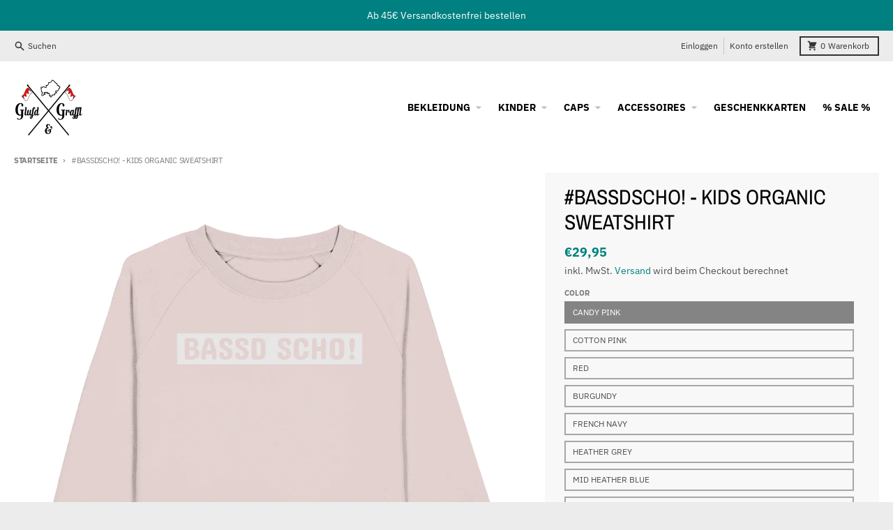

--- FILE ---
content_type: text/html; charset=utf-8
request_url: https://www.glufdundgraffl.shop/products/bassdscho-kids-organic-sweatshirt
body_size: 54871
content:
<!doctype html>
<html class="no-js" lang="de">
  <head>





    
  	    <script>
        var sDomain = location.host;

        /****** Start thirdPartyScriptDefinition ******/
        (function(){
            window.thirdPartyScriptDefinition = [
                /* start example

                {
                    "src" : "facebook",
                    "cookie" : "fr",
                    "provider" : "facebook.com",
                    "description" : "",
                    "expires" : 7776000,
                    "domain" : "facebook.com",
                    "declaration" : 1,
                    "group" : "facebook"
                },{
                    "src" : "facebook",
                    "cookie" : "_fbp",
                    "provider" : sDomain,
                    "description" : "",
                    "expires" : 7776000,
                    "domain" : sDomain,
                    "declaration" : 1,
                    "group" : "facebook"
                }

                end example */
            ]
        })();
        /****** End thirdPartyScriptDefinition ******/

        /**
################################## BEECLEVER GMBH KOBLENZ ###################################
##### Copyright (c) 2019-present, beeclever GmbH Koblenz DE, All rights reserved.       #####
##### THE SOFTWARE IS PROVIDED 'AS IS', WITHOUT WARRANTY OF ANY KIND, EXPRESS OR        #####
##### IMPLIED, INCLUDING BUT NOT LIMITED TO THE WARRANTIES OF MERCHANTABILITY, FITNESS  #####
##### FOR A PARTICULAR PURPOSE AND NONINFRINGEMENT. IN NO EVENT SHALL THE AUTHORS OR    #####
##### COPYRIGHT HOLDERS BE LIABLE FOR ANY CLAIM, DAMAGES OR OTHER LIABILITY, WHETHER    #####
##### IN AN ACTION OF CONTRACT, TORT OR OTHERWISE, ARISING FROM, OUT OF OR IN           #####
##### CONNECTION WITH THE SOFTWARE OR THE USE OR OTHER DEALINGS IN THE SOFTWARE.        #####
#############################################################################################

#####  !!!IMPORTANT!!! !!!IMPORTANT!!! !!!IMPORTANT!!! !!!IMPORTANT!!! !!!IMPORTANT!!!  #####
#####                                                                                   #####
##### The contents of this file may not be changed. If the app is updated, we reserve   #####
##### the right to change this file at any time. Possible changes on your part will     #####
##### then be automatically discarded.                                                  #####
#############################################################################################
*/
var GDPR_LC_versionNr=20201126214845;var GDPR_LC_ZLoad=function(){       var sDomain=location.host;var defaultDefinition=[{"src":"facebook","cookie":"fr","provider":"facebook.com","description":"","expires":7776000,"domain":"facebook.com","declaration":1,"group":"facebook"},{"src":"facebook","cookie":"_fbp","provider":sDomain,"description":"","expires":7776000,"domain":sDomain,"declaration":1,"group":"facebook"},{"src":"google-analytics.com","cookie":"_ga","provider":sDomain,"description":"","expires":63072000,"domain":sDomain,"declaration":1,"group":"google"},{"src":"googletagmanager.com","cookie":"_ga","provider":sDomain,"description":"","expires":63072000,"domain":sDomain,"declaration":1,"group":"google"},{"src":"googletagmanager.com","cookie":"_gid","provider":sDomain,"description":"","expires":86400,"domain":sDomain,"declaration":1,"group":"google"},{"src":"googletagmanager.com","cookie":"_gat","provider":sDomain,"description":"","expires":86400,"domain":sDomain,"declaration":1,"group":"google"},{"src":"googleadservices.com","cookie":"IDE","provider":sDomain,"description":"","expires":63072000,"domain":sDomain,"declaration":2,"group":"google Ads"}];if(window.thirdPartyScriptDefinition===undefined){window.thirdPartyScriptDefinition=[];defaultDefinition.forEach(function(value){window.thirdPartyScriptDefinition.push(value)})}else{var exist=false;defaultDefinition.forEach(function(script){window.thirdPartyScriptDefinition.forEach(function(value){if(value.src===script.src&&value.cookie===script.cookie){exist=true}});if(!exist){window.thirdPartyScriptDefinition.push(script)}})} (function polyfill(){if(!Array.from){Array.from=(function(){var toStr=Object.prototype.toString;var isCallable=function(fn){return typeof fn==='function'||toStr.call(fn)==='[object Function]'};var toInteger=function(value){var number=Number(value);if(isNaN(number)){return 0} if(number===0||!isFinite(number)){return number} return(number>0?1:-1)*Math.floor(Math.abs(number))};var maxSafeInteger=Math.pow(2,53)-1;var toLength=function(value){var len=toInteger(value);return Math.min(Math.max(len,0),maxSafeInteger)};return function from(arrayLike){var C=this;var items=Object(arrayLike);if(arrayLike==null){throw new TypeError('Array.from requires an array-like object - not null or undefined')} var mapFn=arguments.length>1?arguments[1]:void undefined;var T;if(typeof mapFn!=='undefined'){if(!isCallable(mapFn)){throw new TypeError('Array.from: when provided, the second argument must be a function')} if(arguments.length>2){T=arguments[2]}} var len=toLength(items.length);var A=isCallable(C)?Object(new C(len)):new Array(len);var k=0;var kValue;while(k<len){kValue=items[k];if(mapFn){A[k]=typeof T==='undefined'?mapFn(kValue,k):mapFn.call(T,kValue,k)}else{A[k]=kValue} k+=1} A.length=len;return A}}())}})();window.BC_JSON_ObjectBypass={"_ab":{"description":"Used in connection with access to admin.","path":"\/","domain":"","provider":"Shopify","type":"type_0","expires":"86400","recommendation":"0","editable":"false","deletable":"false","set":"0"},"_secure_session_id":{"description":"Used in connection with navigation through a storefront.","path":"\/","domain":"","provider":"Shopify","type":"type_0","expires":"2592000","recommendation":"0","editable":"false","deletable":"false","set":"0"},"__cfduid":{"description":"The _cfduid cookie helps Cloudflare detect malicious visitors to our Customers’ websites and minimizes blocking legitimate users.","path":"\/","domain":"","provider":"Cloudflare","type":"type_0","expires":"2592000","recommendation":"0","editable":"false","deletable":"false","set":"0"},"Cart":{"description":"Used in connection with shopping cart.","path":"\/","domain":"","provider":"Shopify","type":"type_0","expires":"1209600","recommendation":"0","editable":"false","deletable":"false","set":"0"},"cart":{"description":"Used in connection with shopping cart.","path":"\/","domain":"","provider":"Shopify","type":"type_0","expires":"1209600","recommendation":"0","editable":"false","deletable":"false","set":"0"},"cart_sig":{"description":"Used in connection with checkout.","path":"\/","domain":"","provider":"Shopify","type":"type_0","expires":"1209600","recommendation":"0","editable":"false","deletable":"false","set":"0"},"cart_ts":{"description":"Used in connection with checkout.","path":"\/","domain":"","provider":"Shopify","type":"type_0","expires":"1209600","recommendation":"0","editable":"false","deletable":"false","set":"0"},"cart_ver":{"description":"Used in connection with shopping cart.","path":"\/","domain":"","provider":"Shopify","type":"type_0","expires":"1209600","recommendation":"0","editable":"false","deletable":"false","set":"0"},"checkout_token":{"description":"Used in connection with checkout.","path":"\/","domain":"","provider":"Shopify","type":"type_0","expires":"31536000","recommendation":"0","editable":"false","deletable":"false","set":"0"},"Secret":{"description":"Used in connection with checkout.","path":"\/","domain":"","provider":"Shopify","type":"type_0","expires":"31536000","recommendation":"0","editable":"false","deletable":"false","set":"0"},"secure_customer_sig":{"description":"Used in connection with customer login.","path":"\/","domain":"","provider":"Shopify","type":"type_0","expires":"31536000","recommendation":"0","editable":"false","deletable":"false","set":"0"},"storefront_digest":{"description":"Used in connection with customer login.","path":"\/","domain":"","provider":"Shopify","type":"type_0","expires":"31536000","recommendation":"0","editable":"false","deletable":"false","set":"0"},"_shopify_u":{"description":"Used to facilitate updating customer account information.","path":"\/","domain":"","provider":"Shopify","type":"type_0","expires":"31536000","recommendation":"0","editable":"false","deletable":"false","set":"0"},"XSRF-TOKEN":{"description":"Used in connection with GDPR legal Cookie.","path":"\/","domain":"","provider":"GDPR Legal Cookie","type":"type_0","expires":"31536000","recommendation":"0","editable":"false","deletable":"false","set":"0"},"gdpr_legal_cookie_session":{"description":"Used in connection with GDPR legal Cookie.","path":"\/","domain":"","provider":"GDPR Legal Cookie","type":"type_0","expires":"0","recommendation":"0","editable":"false","deletable":"false","set":"0"},"_bc_c_set":{"description":"Used in connection with GDPR legal Cookie.","path":"\/","domain":"","provider":"GDPR Legal Cookie","type":"type_0","expires":"2592000","recommendation":"0","editable":"false","deletable":"false","set":"0","optIn":true,"live":"1"},"_tracking_consent":{"description":"For Shopify User Consent Tracking.","path":"\/","domain":"","provider":"Shopify","type":"type_0","expires":"31536000","recommendation":"0","editable":"false","deletable":"false","set":"0"},"_shopify_m":{"description":"Used for managing customer privacy settings.","path":"\/","domain":"","provider":"Shopify","type":"type_0","expires":"31536000","recommendation":"0","editable":"false","deletable":"false","set":"0"},"_shopify_tm":{"description":"Used for managing customer privacy settings.","path":"\/","domain":"","provider":"Shopify","type":"type_0","expires":"31536000","recommendation":"0","editable":"false","deletable":"false","set":"0"},"_shopify_tw":{"description":"Used for managing customer privacy settings.","path":"\/","domain":"","provider":"Shopify","type":"type_0","expires":"31536000","recommendation":"0","editable":"false","deletable":"false","set":"0"},"_storefront_u":{"description":"Used to facilitate updating customer account information.","path":"\/","domain":"","provider":"Shopify","type":"type_0","expires":"31536000","recommendation":"0","editable":"false","deletable":"false","set":"0"},"cart_currency":{"description":"Used in connection with cart and checkout.","path":"\/","domain":"","provider":"Shopify","type":"type_0","expires":"31536000","recommendation":"0","editable":"false","deletable":"false","set":"0"},"_orig_referrer":{"description":"Used in connection with shopping cart.","path":"\/","domain":"","provider":"Shopify","type":"type_1","expires":"1209600","recommendation":"1","editable":"true","deletable":"false","set":"1"},"_landing_page":{"description":"Track landing pages.","path":"\/","domain":"","provider":"Shopify","type":"type_1","expires":"1209600","recommendation":"1","editable":"true","deletable":"false","set":"1"},"_s":{"description":"Shopify analytics.","path":"\/","domain":"","provider":"Shopify","type":"type_1","expires":"1800","recommendation":"1","editable":"true","deletable":"false","set":"1"},"_shopify_d":{"description":"Shopify analytics.","path":"\/","domain":"","provider":"Shopify","type":"type_1","expires":"1209600","recommendation":"1","editable":"true","deletable":"false","set":"1"},"_shopify_fs":{"description":"Shopify analytics.","path":"\/","domain":"","provider":"Shopify","type":"type_1","expires":"1209600","recommendation":"1","editable":"true","deletable":"false","set":"1"},"_shopify_s":{"description":"Shopify analytics.","path":"\/","domain":"","provider":"Shopify","type":"type_1","expires":"1800","recommendation":"1","editable":"true","deletable":"false","set":"1"},"_shopify_y":{"description":"Shopify analytics.","path":"\/","domain":"","provider":"Shopify","type":"type_1","expires":"31536000","recommendation":"1","editable":"true","deletable":"false","set":"1"},"_y":{"description":"Shopify analytics.","path":"\/","domain":"","provider":"Shopify","type":"type_1","expires":"31536000","recommendation":"1","editable":"true","deletable":"false","set":"1"},"_shopify_sa_p":{"description":"Shopify analytics relating to marketing \u0026 referrals.","path":"\/","domain":"","provider":"Shopify","type":"type_1","expires":"1800","recommendation":"1","editable":"true","deletable":"false","set":"1"},"_shopify_sa_t":{"description":"Shopify analytics relating to marketing \u0026 referrals.","path":"\/","domain":"","provider":"Shopify","type":"type_1","expires":"1800","recommendation":"1","editable":"true","deletable":"false","set":"1"},"_shopify_uniq":{"description":"Shopify analytics.","path":"\/","domain":"","provider":"Shopify","type":"type_1","expires":"1800","recommendation":"1","editable":"true","deletable":"false","set":"1"},"_shopify_visit":{"description":"Shopify analytics.","path":"\/","domain":"","provider":"Shopify","type":"type_1","expires":"1800","recommendation":"1","editable":"true","deletable":"false","set":"1"},"tracked_start_checkout":{"description":"Shopify analytics relating to checkout.","path":"\/","domain":"","provider":"Shopify","type":"type_1","expires":"1800","recommendation":"1","editable":"true","deletable":"false","set":"1"},"ki_r":{"description":"Shopify analytics.","path":"\/","domain":"","provider":"Shopify","type":"type_1","expires":"1800","recommendation":"1","editable":"true","deletable":"false","set":"1"},"ki_t":{"description":"Shopify analytics.","path":"\/","domain":"","provider":"Shopify","type":"type_1","expires":"1800","recommendation":"1","editable":"true","deletable":"false","set":"1"},"ab_test_*":{"description":"Shopify analytics.","path":"\/","domain":"","provider":"Shopify","type":"type_1","expires":"1800","recommendation":"1","editable":"true","deletable":"false","set":"1"}};var shopifyCookies={'_s':!1,'_shopify_fs':!1,'_shopify_s':!1,'_shopify_y':!1,'_y':!1,'_shopify_sa_p':!1,'_shopify_sa_t':!1,'_shopify_uniq':!1,'_shopify_visit':!1,'tracked_start_checkout':!1,'bc_trekkie_fbp_custom':!1};function GDPR_LC_Token(){var getToken={"tokenLength":8,"ranToken":'',"randomize":function(){return Math.random().toString(32).substr(2)},"generate":function(){while(this.ranToken.length<=this.tokenLength){this.ranToken+=this.randomize()} this.ranToken='maxemis-lifestyle-shop.myshopify.com'+Date.now()+this.ranToken;return btoa(this.ranToken)},"get":function(){return this.generate()}};return getToken.get()};function getCookieValue(a){var b=document.cookie.match('(^|;)\\s*'+a+'\\s*=\\s*([^;]+)');return b?b.pop():false};function loadCookieSettings(sessID){var script=document.createElement('script');script.src='https://cookieapp-staging.beeclever.app/get-cookie-setting?shopify_domain=maxemis-lifestyle-shop.myshopify.com&token='+sessID;script.async=false;document.head.appendChild(script);script.addEventListener('load',function(){console.log('UserData loaded')})};(function setUserCookieData(){window.GDPR_LC_Sess_ID_Name="GDPR_LC_SESS_ID";window.GDPR_LC_Sess_ID=getCookieValue(window.GDPR_LC_Sess_ID_Name);if(window.GDPR_LC_Sess_ID){loadCookieSettings(window.GDPR_LC_Sess_ID)}else{window.GDPR_LC_Sess_ID=GDPR_LC_Token()}})();function setBC_GDPR_LEGAL_custom_cookies(){window['BC_GDPR_LEGAL_custom_cookies']=window['BC_GDPR_LEGAL_custom_cookies']||{};window['BC_GDPR_LEGAL_custom_cookies']['list']=window['BC_GDPR_LEGAL_custom_cookies']['list']||{};if('GDPR_legal_cookie'in localStorage){window['BC_GDPR_LEGAL_custom_cookies']['list']=JSON.parse(window.localStorage.getItem('GDPR_legal_cookie'))}};setBC_GDPR_LEGAL_custom_cookies();(function(){var hasConsent=!1;Array.from(Object.keys(window['BC_GDPR_LEGAL_custom_cookies']['list'])).forEach(function(c){if(shopifyCookies.hasOwnProperty(c)&&window['BC_GDPR_LEGAL_custom_cookies']['list'][c].userSetting){hasConsent=!0}});var wt=window.trekkie,ws=window.ShopifyAnalytics;if(!hasConsent&&wt!==undefined){wt=[],wt.integrations=wt.integrations||!0,ws=ws.lib=ws.meta=ws.meta.page={},ws.lib.track=function(){}}})();window.BC_GDPR_2ce3a13160348f524c8cc9={'google':[            ],    '_bc_c_set':'customScript','customScriptsSRC':[]};window.bc_tagManagerTasks={"bc_tgm_aw":"google","bc_tgm_gtm":"google","bc_tgm_ua":"google","bc_tgm_fbp":"facebook","any":"any","_bc_c_set":"customScript"};var wl=whiteList=["recaptcha","notifications.google"];var GDPR_LC_scriptPath='gdpr-legal-cookie.beeclever.app';if(window.GDPR_LC_Beta_activate!==undefined&&window.GDPR_LC_Beta_activate){GDPR_LC_scriptPath='cookieapp-staging.beeclever.app'} wl.push(GDPR_LC_scriptPath);   var checkIsBlackListed=function(src){setBC_GDPR_LEGAL_custom_cookies();if(src===null){return null} if(!!window.TrustedScriptURL&&src instanceof TrustedScriptURL){src=src.toString()} var r=!1;for(var x=thirdPartyScriptDefinition.length-1;x>=0;x--){var bSrc=thirdPartyScriptDefinition[x]['src'];if(src.indexOf(bSrc)!==-1&&src.toLowerCase().indexOf('jquery')===-1){r=x}} wl.forEach(function(wSrc){if(src.indexOf(wSrc)!==-1){r=false}});if(r!==false){function getTCookieName(name,index){var tCookieObject=thirdPartyScriptDefinition[index];if(tCookieObject!==undefined){var cookies=[];thirdPartyScriptDefinition.forEach(function(cookie){if(cookie['src']===tCookieObject['src']){cookies.push(cookie)}});var tCookieName=tCookieObject['cookie'];if(tCookieObject['domain']!==document.location.host){tCookieName=tCookieObject['cookie']+'$%bc%$'+tCookieObject['domain']} if(tCookieName===name&&tCookieObject['domain']===window['BC_GDPR_LEGAL_custom_cookies']['list'][name]['domain']){if(window['BC_GDPR_LEGAL_custom_cookies']['list'][name]['userSetting']){index=!1}} cookies.forEach(function(cookie){if(window['BC_GDPR_LEGAL_custom_cookies']['list'][cookie['cookie']]!==undefined&&window['BC_GDPR_LEGAL_custom_cookies']['list'][cookie['cookie']]['userSetting']){index=!1}});return index} return!1};var cookieListKeys=Array.from(Object.keys(window['BC_GDPR_LEGAL_custom_cookies']['list']));if(cookieListKeys.length>0){Array.from(Object.keys(window['BC_GDPR_LEGAL_custom_cookies']['list'])).forEach(function(cookieName){r=getTCookieName(cookieName.toString(),r)})}else{for(var x=thirdPartyScriptDefinition.length-1;x>=0;x--){var tCookie=thirdPartyScriptDefinition[x];if(src.indexOf(tCookie['src'])!==-1){r=tCookie['cookie']+'$%bc%$'+tCookie['domain']}} return r}} return r};(function(){window.scriptElementsHidden=window.scriptElementsHidden||[];window.callbackFunc=function(elem,args){for(var x=0;x<elem.length;x++){if(elem[x]===null||elem[x]===undefined||elem[x]['nodeName']===undefined){return} if(elem[x]['nodeName'].toLowerCase()=='script'){if(elem[x].hasAttribute('src')){if(document.querySelector('[src="https://cookieapp-staging.beeclever.app/js/get-script.php"]')!==null){elem[x]=document.createElement('script');elem[x].setAttribute('bc_empty_script_tag','')} var blackListed=checkIsBlackListed(elem[x].getAttribute('src'));var fName=!1;try{new Error()}catch(e){var caller=e.stack.split('\n');var x=0;for(;x<caller.length;x++){caller[x]=caller[x].trim();caller[x]=caller[x].replace('at ','');caller[x]=caller[x].substr(0,caller[x].indexOf(' '));caller[x]=caller[x].replace('Array.','')} for(;x>=0;x--){if(caller[x]==='ICS'&&x>0){if(caller[x-1]in window['BC_GDPR_LEGAL_custom_cookies']['list']){fName=caller[x-1]}}}} if(fName===!1&&blackListed!==!1){elem[x].setAttribute('type','javascript/blocked');elem[x].setAttribute('cookie',blackListed)}else if(blackListed!==!0&&elem[x].getAttribute('type')==='javascript/blocked'){elem[x].setAttribute('type','javascript')} if(fName){elem[x].setAttribute("data-callerName",fName)} elem[x].setAttribute('src',elem[x].getAttribute('src'))} if(elem[x]['type']=='javascript/blocked'){window.scriptElementsHidden.push(elem[x]);elem[x]=document.createElement('script');elem[x].setAttribute('bc_empty_script_tag','')}}}};window._a=Element.prototype.appendChild;Element.prototype.appendChild=function(){window.callbackFunc.call(this,arguments);return window._a.apply(this,arguments)};window._b=Element.prototype.append;Element.prototype.append=function(){window.callbackFunc.call(this,arguments);return window._b.apply(this,arguments)};window._c = Element.prototype.insertBefore;Element.prototype.insertBefore = function () {window.callbackFunc.call ( this, arguments );try {return window._c.apply ( this, arguments )} catch ( e ) {arguments[1] = document.scripts[0];return window._c.apply ( this, arguments )}};window._d=Element.prototype.replaceChild;Element.prototype.replaceChild=function(){window.callbackFunc.call(this,arguments);return window._d.apply(this,arguments)};window._e=Element.prototype.insertNode;Element.prototype.insertNode=function(){window.callbackFunc.call(this,arguments);return window._e.apply(this,arguments)}})();if(!window.msCrypto){Array.from(document.head.querySelectorAll('[bc_empty_script_tag=""]')).forEach(function(script){script.remove()})}};if(window.GDPR_LC_ZLoad_loaded===undefined){GDPR_LC_ZLoad();window.GDPR_LC_ZLoad_loaded=true}

		
		window.thirdPartyScriptDefinition.push(
          { "src" : "analytics.js", "cookie" : "_shopify_fs", "provider" : "shopify.com", "description" : "", "expires" : 0, "domain" : sDomain, "declaration" : 1, "group" : "shopify" },
          { "src" : "doubleclick.net","cookie" : "_shopify_fs","provider" : "shopify.com","description" : "","expires" : 0,"domain" : sDomain,"declaration" : 1,"group" : "shopify" },
          { "src" : "trekkie", "cookie" : "_shopify_fs", "provider" : "shopify.com", "description" : "", "expires" : 0, "domain" : sDomain, "declaration" : 1, "group" : "shopify" },
          { "src" : "luckyorange", "cookie" : "_shopify_fs", "provider" : "shopify.com", "description" : "", "expires" : 0, "domain" : sDomain, "declaration" : 1, "group" : "shopify" },
          { "src" : "googletagmanager", "cookie" : "_gat", "provider" : "googletagmanager.com", "description" : "", "expires" : 0, "domain" : sDomain, "declaration" : 1, "group" : "googletagmanager" }
        );

        

        var customCookies = {
            "testCookie" : true
        };

        function BC_GDPR_CustomScriptForShop () {
            return [

                function testCookie () {
                    // your additional script
                }

                
            ];
        }

    </script>



    <meta charset="utf-8">
    <meta http-equiv="X-UA-Compatible" content="IE=edge">
    <meta name="viewport" content="width=device-width,initial-scale=1">
    <meta name="theme-color" content="#008080">
    <link rel="canonical" href="https://www.glufdundgraffl.shop/products/bassdscho-kids-organic-sweatshirt">
    <link rel="preconnect" href="https://cdn.shopify.com" crossorigin><link href="//www.glufdundgraffl.shop/cdn/shop/t/12/assets/global.js?v=143017730088124027771647860545" as="script" rel="preload"><link href="//www.glufdundgraffl.shop/cdn/shop/t/12/assets/package-splide.js?v=2149670768387963941647860540" as="script" rel="preload"><link href="//www.glufdundgraffl.shop/cdn/shop/t/12/assets/main-product.js?v=108603680097136650501647860539" as="script" rel="preload"><meta name="p:domain_verify" content="86a183dd703fa0170f93acde7cfbfa85"/><link rel="apple-touch-icon" sizes="180x180" href="//www.glufdundgraffl.shop/cdn/shop/files/Logo-3-Dawid_1000px-X-1000px__shop_transparent_1eb09091-5a0d-4306-9803-965f7d42a073.png?crop=center&height=180&v=1634921667&width=180">
      <link rel="icon" type="image/png" href="//www.glufdundgraffl.shop/cdn/shop/files/Logo-3-Dawid_1000px-X-1000px__shop_transparent_1eb09091-5a0d-4306-9803-965f7d42a073.png?crop=center&height=32&v=1634921667&width=32"><link rel="preconnect" href="https://fonts.shopifycdn.com" crossorigin><title>#BASSDSCHO! - Kids Organic Sweatshirt</title><meta name="description" content="Material: 85 % Baumwolle (Bio-Qualität, ringgesponnen, gekämmt), 15 % Polyester (recycelt) Grammatur: 300 g/m² Schnitt: normale Passform Raglanärmel 1x1-Rippstrick an Ausschnitt, Ärmelenden &amp;amp; unterem Saum Doppelabsteppung an Ärmelansätzen/-enden &amp;amp; unterem Saum"><meta property="og:site_name" content="Glufd &amp; Graffl">
<meta property="og:url" content="https://www.glufdundgraffl.shop/products/bassdscho-kids-organic-sweatshirt">
<meta property="og:title" content="#BASSDSCHO! - Kids Organic Sweatshirt">
<meta property="og:type" content="product">
<meta property="og:description" content="Material: 85 % Baumwolle (Bio-Qualität, ringgesponnen, gekämmt), 15 % Polyester (recycelt) Grammatur: 300 g/m² Schnitt: normale Passform Raglanärmel 1x1-Rippstrick an Ausschnitt, Ärmelenden &amp;amp; unterem Saum Doppelabsteppung an Ärmelansätzen/-enden &amp;amp; unterem Saum"><meta property="og:image" content="http://www.glufdundgraffl.shop/cdn/shop/products/front-kids-organic-sweatshirt-f9e6e4-1116x_1ab7735b-1646-48a9-83ed-3c75287476dd.png?v=1665886709">
  <meta property="og:image:secure_url" content="https://www.glufdundgraffl.shop/cdn/shop/products/front-kids-organic-sweatshirt-f9e6e4-1116x_1ab7735b-1646-48a9-83ed-3c75287476dd.png?v=1665886709">
  <meta property="og:image:width" content="1116">
  <meta property="og:image:height" content="1184"><meta property="og:price:amount" content="29,95">
  <meta property="og:price:currency" content="EUR"><meta name="twitter:card" content="summary_large_image">
<meta name="twitter:title" content="#BASSDSCHO! - Kids Organic Sweatshirt">
<meta name="twitter:description" content="Material: 85 % Baumwolle (Bio-Qualität, ringgesponnen, gekämmt), 15 % Polyester (recycelt) Grammatur: 300 g/m² Schnitt: normale Passform Raglanärmel 1x1-Rippstrick an Ausschnitt, Ärmelenden &amp;amp; unterem Saum Doppelabsteppung an Ärmelansätzen/-enden &amp;amp; unterem Saum">
<script>
  window.theme = {
    shopUrl: 'https://www.glufdundgraffl.shop',
    routes: {
      root_url: '/',
      account_url: '/account',
      account_login_url: '/account/login',
      account_logout_url: '/account/logout',
      account_recover_url: '/account/recover',
      account_register_url: '/account/register',
      account_addresses_url: '/account/addresses',
      collections_url: '/collections',
      all_products_collection_url: '/collections/all',
      search_url: '/search',
      cart_url: '/cart',
      cart_update_url: '/cart/update',
      cart_add_url: '/cart/add',
      cart_change_url: '/cart/change',
      cart_clear_url: '/cart/clear',
      product_recommendations_url: '/recommendations/products',
    },
    info: { name: 'District' },
    strings: {
      addToCart: `In den Warenkorb legen`,
      preOrder: `Vorbestellen`,
      soldOut: `Ausverkauft`,
      unavailable: `Nicht verfügbar`,
      addressError: `Fehler beim Suchen dieser Adresse`,
      addressNoResults: `Keine Ergebnisse für diese Adresse`,
      addressQueryLimit: `Sie haben das Nutzungslimit für die Google API überschritten. Ziehen Sie ein Upgrade auf einen <a href="https://developers.google.com/maps/premium/usage-limits">Premium-Plan</a> in Betracht.`,
      authError: `Bei der Authentifizierung Ihres Google Maps-Kontos ist ein Problem aufgetreten.`,
      unitPrice: `Grundpreis`,
      unitPriceSeparator: `pro`,
    },
    cartStrings: {
      error: `Beim Aktualisieren deines Warenkorbs ist ein Fehler aufgetreten. Bitte versuche es erneut.`,
      quantityError: `Du kannst deinem Warenkorb nur [quantity] Stück dieses Artikels hinzufügen.`,
    },
    pageType: `product`,
    customer: false,
    moneyFormat: "€{{amount_with_comma_separator}}",
    ajaxCartEnable: true,
    cartData: {"note":null,"attributes":{},"original_total_price":0,"total_price":0,"total_discount":0,"total_weight":0.0,"item_count":0,"items":[],"requires_shipping":false,"currency":"EUR","items_subtotal_price":0,"cart_level_discount_applications":[],"checkout_charge_amount":0},
    mobileBreakpoint: 768,
    packages: [],
  };
  theme.loadPackages = (packages) => {
    packages.forEach((package) => {
      if (!theme.packages.includes(package)) {
        const placeholderScript = document.querySelector(`script[data-package="${package}"]`);
        if (!placeholderScript) return;

        const src = placeholderScript.dataset.src;
        const script = document.createElement('script');
        script.src = src;
        script.async = false;
        script.defer = true;
        document.body.append(script);
        theme.packages.push(package);
      }
    });
  };
  document.documentElement.className = document.documentElement.className.replace('no-js', 'js');
</script><script src="//www.glufdundgraffl.shop/cdn/shop/t/12/assets/global.js?v=143017730088124027771647860545" defer="defer"></script><script src="//www.glufdundgraffl.shop/cdn/shop/t/12/assets/package-splide.js?v=2149670768387963941647860540" defer="defer"></script>
        <script src="//www.glufdundgraffl.shop/cdn/shop/t/12/assets/main-product.js?v=108603680097136650501647860539" defer="defer"></script><script>window.performance && window.performance.mark && window.performance.mark('shopify.content_for_header.start');</script><meta id="shopify-digital-wallet" name="shopify-digital-wallet" content="/28990275683/digital_wallets/dialog">
<meta name="shopify-checkout-api-token" content="56228dc80147351a0d6e4ce68f486355">
<meta id="in-context-paypal-metadata" data-shop-id="28990275683" data-venmo-supported="false" data-environment="production" data-locale="de_DE" data-paypal-v4="true" data-currency="EUR">
<link rel="alternate" type="application/json+oembed" href="https://www.glufdundgraffl.shop/products/bassdscho-kids-organic-sweatshirt.oembed">
<script async="async" src="/checkouts/internal/preloads.js?locale=de-DE"></script>
<link rel="preconnect" href="https://shop.app" crossorigin="anonymous">
<script async="async" src="https://shop.app/checkouts/internal/preloads.js?locale=de-DE&shop_id=28990275683" crossorigin="anonymous"></script>
<script id="apple-pay-shop-capabilities" type="application/json">{"shopId":28990275683,"countryCode":"CA","currencyCode":"EUR","merchantCapabilities":["supports3DS"],"merchantId":"gid:\/\/shopify\/Shop\/28990275683","merchantName":"Glufd \u0026 Graffl","requiredBillingContactFields":["postalAddress","email"],"requiredShippingContactFields":["postalAddress","email"],"shippingType":"shipping","supportedNetworks":["visa","masterCard","amex","discover","jcb"],"total":{"type":"pending","label":"Glufd \u0026 Graffl","amount":"1.00"},"shopifyPaymentsEnabled":true,"supportsSubscriptions":true}</script>
<script id="shopify-features" type="application/json">{"accessToken":"56228dc80147351a0d6e4ce68f486355","betas":["rich-media-storefront-analytics"],"domain":"www.glufdundgraffl.shop","predictiveSearch":true,"shopId":28990275683,"locale":"de"}</script>
<script>var Shopify = Shopify || {};
Shopify.shop = "maxemis-lifestyle-shop.myshopify.com";
Shopify.locale = "de";
Shopify.currency = {"active":"EUR","rate":"1.0"};
Shopify.country = "DE";
Shopify.theme = {"name":"District","id":131605266690,"schema_name":"District","schema_version":"4.0.4","theme_store_id":735,"role":"main"};
Shopify.theme.handle = "null";
Shopify.theme.style = {"id":null,"handle":null};
Shopify.cdnHost = "www.glufdundgraffl.shop/cdn";
Shopify.routes = Shopify.routes || {};
Shopify.routes.root = "/";</script>
<script type="module">!function(o){(o.Shopify=o.Shopify||{}).modules=!0}(window);</script>
<script>!function(o){function n(){var o=[];function n(){o.push(Array.prototype.slice.apply(arguments))}return n.q=o,n}var t=o.Shopify=o.Shopify||{};t.loadFeatures=n(),t.autoloadFeatures=n()}(window);</script>
<script>
  window.ShopifyPay = window.ShopifyPay || {};
  window.ShopifyPay.apiHost = "shop.app\/pay";
  window.ShopifyPay.redirectState = null;
</script>
<script id="shop-js-analytics" type="application/json">{"pageType":"product"}</script>
<script defer="defer" async type="module" src="//www.glufdundgraffl.shop/cdn/shopifycloud/shop-js/modules/v2/client.init-shop-cart-sync_e98Ab_XN.de.esm.js"></script>
<script defer="defer" async type="module" src="//www.glufdundgraffl.shop/cdn/shopifycloud/shop-js/modules/v2/chunk.common_Pcw9EP95.esm.js"></script>
<script defer="defer" async type="module" src="//www.glufdundgraffl.shop/cdn/shopifycloud/shop-js/modules/v2/chunk.modal_CzmY4ZhL.esm.js"></script>
<script type="module">
  await import("//www.glufdundgraffl.shop/cdn/shopifycloud/shop-js/modules/v2/client.init-shop-cart-sync_e98Ab_XN.de.esm.js");
await import("//www.glufdundgraffl.shop/cdn/shopifycloud/shop-js/modules/v2/chunk.common_Pcw9EP95.esm.js");
await import("//www.glufdundgraffl.shop/cdn/shopifycloud/shop-js/modules/v2/chunk.modal_CzmY4ZhL.esm.js");

  window.Shopify.SignInWithShop?.initShopCartSync?.({"fedCMEnabled":true,"windoidEnabled":true});

</script>
<script>
  window.Shopify = window.Shopify || {};
  if (!window.Shopify.featureAssets) window.Shopify.featureAssets = {};
  window.Shopify.featureAssets['shop-js'] = {"shop-cart-sync":["modules/v2/client.shop-cart-sync_DazCVyJ3.de.esm.js","modules/v2/chunk.common_Pcw9EP95.esm.js","modules/v2/chunk.modal_CzmY4ZhL.esm.js"],"init-fed-cm":["modules/v2/client.init-fed-cm_D0AulfmK.de.esm.js","modules/v2/chunk.common_Pcw9EP95.esm.js","modules/v2/chunk.modal_CzmY4ZhL.esm.js"],"shop-cash-offers":["modules/v2/client.shop-cash-offers_BISyWFEA.de.esm.js","modules/v2/chunk.common_Pcw9EP95.esm.js","modules/v2/chunk.modal_CzmY4ZhL.esm.js"],"shop-login-button":["modules/v2/client.shop-login-button_D_c1vx_E.de.esm.js","modules/v2/chunk.common_Pcw9EP95.esm.js","modules/v2/chunk.modal_CzmY4ZhL.esm.js"],"pay-button":["modules/v2/client.pay-button_CHADzJ4g.de.esm.js","modules/v2/chunk.common_Pcw9EP95.esm.js","modules/v2/chunk.modal_CzmY4ZhL.esm.js"],"shop-button":["modules/v2/client.shop-button_CQnD2U3v.de.esm.js","modules/v2/chunk.common_Pcw9EP95.esm.js","modules/v2/chunk.modal_CzmY4ZhL.esm.js"],"avatar":["modules/v2/client.avatar_BTnouDA3.de.esm.js"],"init-windoid":["modules/v2/client.init-windoid_CmA0-hrC.de.esm.js","modules/v2/chunk.common_Pcw9EP95.esm.js","modules/v2/chunk.modal_CzmY4ZhL.esm.js"],"init-shop-for-new-customer-accounts":["modules/v2/client.init-shop-for-new-customer-accounts_BCzC_Mib.de.esm.js","modules/v2/client.shop-login-button_D_c1vx_E.de.esm.js","modules/v2/chunk.common_Pcw9EP95.esm.js","modules/v2/chunk.modal_CzmY4ZhL.esm.js"],"init-shop-email-lookup-coordinator":["modules/v2/client.init-shop-email-lookup-coordinator_DYzOit4u.de.esm.js","modules/v2/chunk.common_Pcw9EP95.esm.js","modules/v2/chunk.modal_CzmY4ZhL.esm.js"],"init-shop-cart-sync":["modules/v2/client.init-shop-cart-sync_e98Ab_XN.de.esm.js","modules/v2/chunk.common_Pcw9EP95.esm.js","modules/v2/chunk.modal_CzmY4ZhL.esm.js"],"shop-toast-manager":["modules/v2/client.shop-toast-manager_Bc-1elH8.de.esm.js","modules/v2/chunk.common_Pcw9EP95.esm.js","modules/v2/chunk.modal_CzmY4ZhL.esm.js"],"init-customer-accounts":["modules/v2/client.init-customer-accounts_CqlRHmZs.de.esm.js","modules/v2/client.shop-login-button_D_c1vx_E.de.esm.js","modules/v2/chunk.common_Pcw9EP95.esm.js","modules/v2/chunk.modal_CzmY4ZhL.esm.js"],"init-customer-accounts-sign-up":["modules/v2/client.init-customer-accounts-sign-up_DZmBw6yB.de.esm.js","modules/v2/client.shop-login-button_D_c1vx_E.de.esm.js","modules/v2/chunk.common_Pcw9EP95.esm.js","modules/v2/chunk.modal_CzmY4ZhL.esm.js"],"shop-follow-button":["modules/v2/client.shop-follow-button_Cx-w7rSq.de.esm.js","modules/v2/chunk.common_Pcw9EP95.esm.js","modules/v2/chunk.modal_CzmY4ZhL.esm.js"],"checkout-modal":["modules/v2/client.checkout-modal_Djjmh8qM.de.esm.js","modules/v2/chunk.common_Pcw9EP95.esm.js","modules/v2/chunk.modal_CzmY4ZhL.esm.js"],"shop-login":["modules/v2/client.shop-login_DMZMgoZf.de.esm.js","modules/v2/chunk.common_Pcw9EP95.esm.js","modules/v2/chunk.modal_CzmY4ZhL.esm.js"],"lead-capture":["modules/v2/client.lead-capture_SqejaEd8.de.esm.js","modules/v2/chunk.common_Pcw9EP95.esm.js","modules/v2/chunk.modal_CzmY4ZhL.esm.js"],"payment-terms":["modules/v2/client.payment-terms_DUeEqFTJ.de.esm.js","modules/v2/chunk.common_Pcw9EP95.esm.js","modules/v2/chunk.modal_CzmY4ZhL.esm.js"]};
</script>
<script>(function() {
  var isLoaded = false;
  function asyncLoad() {
    if (isLoaded) return;
    isLoaded = true;
    var urls = ["https:\/\/loox.io\/widget\/VyZLJQMr6c\/loox.1626088389954.js?shop=maxemis-lifestyle-shop.myshopify.com","https:\/\/www.glufdundgraffl.shop\/apps\/giraffly-trust\/trust-worker-24ee765694a7960990e9c16d568252ff7d3d6e49.js?v=20221003132723\u0026shop=maxemis-lifestyle-shop.myshopify.com","\/\/cdn.shopify.com\/proxy\/cff5790d93b5d56012c91da6512e04835bd0f9b2450422bab69642d2304465c9\/static.cdn.printful.com\/static\/js\/external\/shopify-product-customizer.js?v=0.28\u0026shop=maxemis-lifestyle-shop.myshopify.com\u0026sp-cache-control=cHVibGljLCBtYXgtYWdlPTkwMA","https:\/\/app.gdpr-legal-cookie.com\/get-script.php?shop=maxemis-lifestyle-shop.myshopify.com"];
    for (var i = 0; i < urls.length; i++) {
      var s = document.createElement('script');
      s.type = 'text/javascript';
      s.async = true;
      s.src = urls[i];
      var x = document.getElementsByTagName('script')[0];
      x.parentNode.insertBefore(s, x);
    }
  };
  if(window.attachEvent) {
    window.attachEvent('onload', asyncLoad);
  } else {
    window.addEventListener('load', asyncLoad, false);
  }
})();</script>
<script id="__st">var __st={"a":28990275683,"offset":3600,"reqid":"f9978820-9632-44a4-ad2d-45acc8117c5a-1769138905","pageurl":"www.glufdundgraffl.shop\/products\/bassdscho-kids-organic-sweatshirt","u":"7d5aad94e027","p":"product","rtyp":"product","rid":7483508326658};</script>
<script>window.ShopifyPaypalV4VisibilityTracking = true;</script>
<script id="captcha-bootstrap">!function(){'use strict';const t='contact',e='account',n='new_comment',o=[[t,t],['blogs',n],['comments',n],[t,'customer']],c=[[e,'customer_login'],[e,'guest_login'],[e,'recover_customer_password'],[e,'create_customer']],r=t=>t.map((([t,e])=>`form[action*='/${t}']:not([data-nocaptcha='true']) input[name='form_type'][value='${e}']`)).join(','),a=t=>()=>t?[...document.querySelectorAll(t)].map((t=>t.form)):[];function s(){const t=[...o],e=r(t);return a(e)}const i='password',u='form_key',d=['recaptcha-v3-token','g-recaptcha-response','h-captcha-response',i],f=()=>{try{return window.sessionStorage}catch{return}},m='__shopify_v',_=t=>t.elements[u];function p(t,e,n=!1){try{const o=window.sessionStorage,c=JSON.parse(o.getItem(e)),{data:r}=function(t){const{data:e,action:n}=t;return t[m]||n?{data:e,action:n}:{data:t,action:n}}(c);for(const[e,n]of Object.entries(r))t.elements[e]&&(t.elements[e].value=n);n&&o.removeItem(e)}catch(o){console.error('form repopulation failed',{error:o})}}const l='form_type',E='cptcha';function T(t){t.dataset[E]=!0}const w=window,h=w.document,L='Shopify',v='ce_forms',y='captcha';let A=!1;((t,e)=>{const n=(g='f06e6c50-85a8-45c8-87d0-21a2b65856fe',I='https://cdn.shopify.com/shopifycloud/storefront-forms-hcaptcha/ce_storefront_forms_captcha_hcaptcha.v1.5.2.iife.js',D={infoText:'Durch hCaptcha geschützt',privacyText:'Datenschutz',termsText:'Allgemeine Geschäftsbedingungen'},(t,e,n)=>{const o=w[L][v],c=o.bindForm;if(c)return c(t,g,e,D).then(n);var r;o.q.push([[t,g,e,D],n]),r=I,A||(h.body.append(Object.assign(h.createElement('script'),{id:'captcha-provider',async:!0,src:r})),A=!0)});var g,I,D;w[L]=w[L]||{},w[L][v]=w[L][v]||{},w[L][v].q=[],w[L][y]=w[L][y]||{},w[L][y].protect=function(t,e){n(t,void 0,e),T(t)},Object.freeze(w[L][y]),function(t,e,n,w,h,L){const[v,y,A,g]=function(t,e,n){const i=e?o:[],u=t?c:[],d=[...i,...u],f=r(d),m=r(i),_=r(d.filter((([t,e])=>n.includes(e))));return[a(f),a(m),a(_),s()]}(w,h,L),I=t=>{const e=t.target;return e instanceof HTMLFormElement?e:e&&e.form},D=t=>v().includes(t);t.addEventListener('submit',(t=>{const e=I(t);if(!e)return;const n=D(e)&&!e.dataset.hcaptchaBound&&!e.dataset.recaptchaBound,o=_(e),c=g().includes(e)&&(!o||!o.value);(n||c)&&t.preventDefault(),c&&!n&&(function(t){try{if(!f())return;!function(t){const e=f();if(!e)return;const n=_(t);if(!n)return;const o=n.value;o&&e.removeItem(o)}(t);const e=Array.from(Array(32),(()=>Math.random().toString(36)[2])).join('');!function(t,e){_(t)||t.append(Object.assign(document.createElement('input'),{type:'hidden',name:u})),t.elements[u].value=e}(t,e),function(t,e){const n=f();if(!n)return;const o=[...t.querySelectorAll(`input[type='${i}']`)].map((({name:t})=>t)),c=[...d,...o],r={};for(const[a,s]of new FormData(t).entries())c.includes(a)||(r[a]=s);n.setItem(e,JSON.stringify({[m]:1,action:t.action,data:r}))}(t,e)}catch(e){console.error('failed to persist form',e)}}(e),e.submit())}));const S=(t,e)=>{t&&!t.dataset[E]&&(n(t,e.some((e=>e===t))),T(t))};for(const o of['focusin','change'])t.addEventListener(o,(t=>{const e=I(t);D(e)&&S(e,y())}));const B=e.get('form_key'),M=e.get(l),P=B&&M;t.addEventListener('DOMContentLoaded',(()=>{const t=y();if(P)for(const e of t)e.elements[l].value===M&&p(e,B);[...new Set([...A(),...v().filter((t=>'true'===t.dataset.shopifyCaptcha))])].forEach((e=>S(e,t)))}))}(h,new URLSearchParams(w.location.search),n,t,e,['guest_login'])})(!0,!0)}();</script>
<script integrity="sha256-4kQ18oKyAcykRKYeNunJcIwy7WH5gtpwJnB7kiuLZ1E=" data-source-attribution="shopify.loadfeatures" defer="defer" src="//www.glufdundgraffl.shop/cdn/shopifycloud/storefront/assets/storefront/load_feature-a0a9edcb.js" crossorigin="anonymous"></script>
<script crossorigin="anonymous" defer="defer" src="//www.glufdundgraffl.shop/cdn/shopifycloud/storefront/assets/shopify_pay/storefront-65b4c6d7.js?v=20250812"></script>
<script data-source-attribution="shopify.dynamic_checkout.dynamic.init">var Shopify=Shopify||{};Shopify.PaymentButton=Shopify.PaymentButton||{isStorefrontPortableWallets:!0,init:function(){window.Shopify.PaymentButton.init=function(){};var t=document.createElement("script");t.src="https://www.glufdundgraffl.shop/cdn/shopifycloud/portable-wallets/latest/portable-wallets.de.js",t.type="module",document.head.appendChild(t)}};
</script>
<script data-source-attribution="shopify.dynamic_checkout.buyer_consent">
  function portableWalletsHideBuyerConsent(e){var t=document.getElementById("shopify-buyer-consent"),n=document.getElementById("shopify-subscription-policy-button");t&&n&&(t.classList.add("hidden"),t.setAttribute("aria-hidden","true"),n.removeEventListener("click",e))}function portableWalletsShowBuyerConsent(e){var t=document.getElementById("shopify-buyer-consent"),n=document.getElementById("shopify-subscription-policy-button");t&&n&&(t.classList.remove("hidden"),t.removeAttribute("aria-hidden"),n.addEventListener("click",e))}window.Shopify?.PaymentButton&&(window.Shopify.PaymentButton.hideBuyerConsent=portableWalletsHideBuyerConsent,window.Shopify.PaymentButton.showBuyerConsent=portableWalletsShowBuyerConsent);
</script>
<script>
  function portableWalletsCleanup(e){e&&e.src&&console.error("Failed to load portable wallets script "+e.src);var t=document.querySelectorAll("shopify-accelerated-checkout .shopify-payment-button__skeleton, shopify-accelerated-checkout-cart .wallet-cart-button__skeleton"),e=document.getElementById("shopify-buyer-consent");for(let e=0;e<t.length;e++)t[e].remove();e&&e.remove()}function portableWalletsNotLoadedAsModule(e){e instanceof ErrorEvent&&"string"==typeof e.message&&e.message.includes("import.meta")&&"string"==typeof e.filename&&e.filename.includes("portable-wallets")&&(window.removeEventListener("error",portableWalletsNotLoadedAsModule),window.Shopify.PaymentButton.failedToLoad=e,"loading"===document.readyState?document.addEventListener("DOMContentLoaded",window.Shopify.PaymentButton.init):window.Shopify.PaymentButton.init())}window.addEventListener("error",portableWalletsNotLoadedAsModule);
</script>

<script type="module" src="https://www.glufdundgraffl.shop/cdn/shopifycloud/portable-wallets/latest/portable-wallets.de.js" onError="portableWalletsCleanup(this)" crossorigin="anonymous"></script>
<script nomodule>
  document.addEventListener("DOMContentLoaded", portableWalletsCleanup);
</script>

<link id="shopify-accelerated-checkout-styles" rel="stylesheet" media="screen" href="https://www.glufdundgraffl.shop/cdn/shopifycloud/portable-wallets/latest/accelerated-checkout-backwards-compat.css" crossorigin="anonymous">
<style id="shopify-accelerated-checkout-cart">
        #shopify-buyer-consent {
  margin-top: 1em;
  display: inline-block;
  width: 100%;
}

#shopify-buyer-consent.hidden {
  display: none;
}

#shopify-subscription-policy-button {
  background: none;
  border: none;
  padding: 0;
  text-decoration: underline;
  font-size: inherit;
  cursor: pointer;
}

#shopify-subscription-policy-button::before {
  box-shadow: none;
}

      </style>

<script>window.performance && window.performance.mark && window.performance.mark('shopify.content_for_header.end');</script>
<style data-shopify>
@font-face {
  font-family: "IBM Plex Sans";
  font-weight: 400;
  font-style: normal;
  font-display: swap;
  src: url("//www.glufdundgraffl.shop/cdn/fonts/ibm_plex_sans/ibmplexsans_n4.4633946c9236bd5cc5d0394ad07b807eb7ca1b32.woff2") format("woff2"),
       url("//www.glufdundgraffl.shop/cdn/fonts/ibm_plex_sans/ibmplexsans_n4.6c6923eb6151e62a09e8a1ff83eaa1ce2a563a30.woff") format("woff");
}
@font-face {
  font-family: "IBM Plex Sans";
  font-weight: 700;
  font-style: normal;
  font-display: swap;
  src: url("//www.glufdundgraffl.shop/cdn/fonts/ibm_plex_sans/ibmplexsans_n7.a8d2465074d254d8c167d5599b02fc2f97912fc9.woff2") format("woff2"),
       url("//www.glufdundgraffl.shop/cdn/fonts/ibm_plex_sans/ibmplexsans_n7.75e7a78a86c7afd1eb5becd99b7802136f0ed528.woff") format("woff");
}
@font-face {
  font-family: "IBM Plex Sans";
  font-weight: 400;
  font-style: italic;
  font-display: swap;
  src: url("//www.glufdundgraffl.shop/cdn/fonts/ibm_plex_sans/ibmplexsans_i4.ef77720fc4c9ae616083d1ac737f976e4c15f75b.woff2") format("woff2"),
       url("//www.glufdundgraffl.shop/cdn/fonts/ibm_plex_sans/ibmplexsans_i4.76cc8914ac99481bd93e34f8998da7b57a578a71.woff") format("woff");
}
@font-face {
  font-family: "IBM Plex Sans";
  font-weight: 700;
  font-style: italic;
  font-display: swap;
  src: url("//www.glufdundgraffl.shop/cdn/fonts/ibm_plex_sans/ibmplexsans_i7.25100a51254494cece6de9741984bfb7fb22bafb.woff2") format("woff2"),
       url("//www.glufdundgraffl.shop/cdn/fonts/ibm_plex_sans/ibmplexsans_i7.7da61352825d18bb0287d7bc79067d47efc4fdda.woff") format("woff");
}
@font-face {
  font-family: "Archivo Narrow";
  font-weight: 400;
  font-style: normal;
  font-display: swap;
  src: url("//www.glufdundgraffl.shop/cdn/fonts/archivo_narrow/archivonarrow_n4.5c3bab850a22055c235cf940f895d873a8689d70.woff2") format("woff2"),
       url("//www.glufdundgraffl.shop/cdn/fonts/archivo_narrow/archivonarrow_n4.ea12dd22d3319d164475c1d047ae8f973041a9ff.woff") format("woff");
}
@font-face {
  font-family: "Archivo Narrow";
  font-weight: 700;
  font-style: normal;
  font-display: swap;
  src: url("//www.glufdundgraffl.shop/cdn/fonts/archivo_narrow/archivonarrow_n7.c049bee49aa92b4cfee86dd4e79c9194b8519e2b.woff2") format("woff2"),
       url("//www.glufdundgraffl.shop/cdn/fonts/archivo_narrow/archivonarrow_n7.89eabe3e1f3044c02b965aa5ad3e57c9e898709d.woff") format("woff");
}
@font-face {
  font-family: "IBM Plex Sans";
  font-weight: 400;
  font-style: normal;
  font-display: swap;
  src: url("//www.glufdundgraffl.shop/cdn/fonts/ibm_plex_sans/ibmplexsans_n4.4633946c9236bd5cc5d0394ad07b807eb7ca1b32.woff2") format("woff2"),
       url("//www.glufdundgraffl.shop/cdn/fonts/ibm_plex_sans/ibmplexsans_n4.6c6923eb6151e62a09e8a1ff83eaa1ce2a563a30.woff") format("woff");
}
@font-face {
  font-family: "IBM Plex Sans";
  font-weight: 700;
  font-style: normal;
  font-display: swap;
  src: url("//www.glufdundgraffl.shop/cdn/fonts/ibm_plex_sans/ibmplexsans_n7.a8d2465074d254d8c167d5599b02fc2f97912fc9.woff2") format("woff2"),
       url("//www.glufdundgraffl.shop/cdn/fonts/ibm_plex_sans/ibmplexsans_n7.75e7a78a86c7afd1eb5becd99b7802136f0ed528.woff") format("woff");
}
:root {
    --base-font-size: 16px;
    --body-font-family: "IBM Plex Sans", sans-serif;
    --heading-font-family: "Archivo Narrow", sans-serif;
    --navigation-font-family: "IBM Plex Sans", sans-serif;
    --body-style: normal;
    --body-weight: 400;
    --body-weight-bolder: 700;
    --heading-style: normal;
    --heading-weight: 400;
    --heading-weight-bolder: 700;
    --heading-capitalize: uppercase;
    --navigation-style: normal;
    --navigation-weight: 400;
    --navigation-weight-bolder: 700;--primary-text-color: #4f4f4f;
    --primary-title-color: #000000;
    --primary-accent-color: #008080;
    --primary-accent-color-80: rgba(0, 128, 128, 0.8);
    --primary-accent-text-color: #ffffff;
    --primary-background-color: #ffffff;
    --primary-background-color-75: rgba(255, 255, 255, 0.8);
    --primary-secondary-background-color: #f8f8f8;
    --primary-secondary-background-color-50: #fcfcfc;
    --primary-section-border-color: #ededed;
    --primary-text-color-05: #f6f6f6;
    --primary-text-color-10: #ededed;
    --primary-text-color-20: #dcdcdc;
    --primary-text-color-30: #cacaca;
    --primary-text-color-40: #b9b9b9;
    --primary-text-color-50: #a7a7a7;
    --primary-text-color-60: #959595;
    --primary-text-color-70: #848484;
    --primary-text-color-80: #727272;
    --primary-text-color-90: #616161;
    --section-text-color: #4f4f4f;
    --section-text-color-75: rgba(79, 79, 79, 0.75);
    --section-text-color-50: rgba(79, 79, 79, 0.5);
    --section-title-color: #000000;
    --section-accent-color: #008080;
    --section-accent-text-color: #ffffff;
    --section-accent-hover-color: #006667;
    --section-overlay-color: transparent;
    --section-overlay-hover-color: transparent;
    --section-background-color: #ffffff;
    --section-primary-border-color: #4f4f4f;
    --modal-background-color: #000000;--max-width-screen: 1280px;
    --max-width-header: 1280px;
    --spacing-section: 4rem;
    --spacing-rail: 1.25rem;
    --text-align-section: center;--swiper-theme-color: #008080;
    --duration-default: 200ms;
    --tw-ring-inset: ;
    --tw-blur: ;
    --tw-brightness: ;
    --tw-contrast: ;
    --tw-grayscale: ;
    --tw-hue-rotate: ;
    --tw-invert: ;
    --tw-saturate: ;
    --tw-sepia: ;
    --tw-drop-shadow: ;
    --tw-filter: var(--tw-blur) var(--tw-brightness) var(--tw-contrast) var(--tw-grayscale) var(--tw-hue-rotate) var(--tw-invert) var(--tw-saturate) var(--tw-sepia) var(--tw-drop-shadow);
  }
</style><link href="//www.glufdundgraffl.shop/cdn/shop/t/12/assets/base.css?v=21913889241904956671647860553" rel="stylesheet" type="text/css" media="all" />
<link rel="preload" as="font" href="//www.glufdundgraffl.shop/cdn/fonts/ibm_plex_sans/ibmplexsans_n4.4633946c9236bd5cc5d0394ad07b807eb7ca1b32.woff2" type="font/woff2" crossorigin><link rel="preload" as="font" href="//www.glufdundgraffl.shop/cdn/fonts/archivo_narrow/archivonarrow_n4.5c3bab850a22055c235cf940f895d873a8689d70.woff2" type="font/woff2" crossorigin><link rel="preload" as="font" href="//www.glufdundgraffl.shop/cdn/fonts/ibm_plex_sans/ibmplexsans_n4.4633946c9236bd5cc5d0394ad07b807eb7ca1b32.woff2" type="font/woff2" crossorigin><script>var loox_global_hash = '1664774841895';</script><script>var loox_pop_active = true;var loox_pop_display = {"home_page":false,"product_page":true,"cart_page":false,"other_pages":false};</script><style>.loox-reviews-default { max-width: 1200px; margin: 0 auto; }.loox-rating .loox-icon { color:#ff9900; }</style>

        <link href="//www.glufdundgraffl.shop/cdn/shop/t/12/assets/paymentfont.scss.css?v=50771938400036905771759333966" rel="stylesheet" type="text/css" media="all" />
      
	<!-- "snippets/vitals-loader.liquid" was not rendered, the associated app was uninstalled -->

<link href="https://monorail-edge.shopifysvc.com" rel="dns-prefetch">
<script>(function(){if ("sendBeacon" in navigator && "performance" in window) {try {var session_token_from_headers = performance.getEntriesByType('navigation')[0].serverTiming.find(x => x.name == '_s').description;} catch {var session_token_from_headers = undefined;}var session_cookie_matches = document.cookie.match(/_shopify_s=([^;]*)/);var session_token_from_cookie = session_cookie_matches && session_cookie_matches.length === 2 ? session_cookie_matches[1] : "";var session_token = session_token_from_headers || session_token_from_cookie || "";function handle_abandonment_event(e) {var entries = performance.getEntries().filter(function(entry) {return /monorail-edge.shopifysvc.com/.test(entry.name);});if (!window.abandonment_tracked && entries.length === 0) {window.abandonment_tracked = true;var currentMs = Date.now();var navigation_start = performance.timing.navigationStart;var payload = {shop_id: 28990275683,url: window.location.href,navigation_start,duration: currentMs - navigation_start,session_token,page_type: "product"};window.navigator.sendBeacon("https://monorail-edge.shopifysvc.com/v1/produce", JSON.stringify({schema_id: "online_store_buyer_site_abandonment/1.1",payload: payload,metadata: {event_created_at_ms: currentMs,event_sent_at_ms: currentMs}}));}}window.addEventListener('pagehide', handle_abandonment_event);}}());</script>
<script id="web-pixels-manager-setup">(function e(e,d,r,n,o){if(void 0===o&&(o={}),!Boolean(null===(a=null===(i=window.Shopify)||void 0===i?void 0:i.analytics)||void 0===a?void 0:a.replayQueue)){var i,a;window.Shopify=window.Shopify||{};var t=window.Shopify;t.analytics=t.analytics||{};var s=t.analytics;s.replayQueue=[],s.publish=function(e,d,r){return s.replayQueue.push([e,d,r]),!0};try{self.performance.mark("wpm:start")}catch(e){}var l=function(){var e={modern:/Edge?\/(1{2}[4-9]|1[2-9]\d|[2-9]\d{2}|\d{4,})\.\d+(\.\d+|)|Firefox\/(1{2}[4-9]|1[2-9]\d|[2-9]\d{2}|\d{4,})\.\d+(\.\d+|)|Chrom(ium|e)\/(9{2}|\d{3,})\.\d+(\.\d+|)|(Maci|X1{2}).+ Version\/(15\.\d+|(1[6-9]|[2-9]\d|\d{3,})\.\d+)([,.]\d+|)( \(\w+\)|)( Mobile\/\w+|) Safari\/|Chrome.+OPR\/(9{2}|\d{3,})\.\d+\.\d+|(CPU[ +]OS|iPhone[ +]OS|CPU[ +]iPhone|CPU IPhone OS|CPU iPad OS)[ +]+(15[._]\d+|(1[6-9]|[2-9]\d|\d{3,})[._]\d+)([._]\d+|)|Android:?[ /-](13[3-9]|1[4-9]\d|[2-9]\d{2}|\d{4,})(\.\d+|)(\.\d+|)|Android.+Firefox\/(13[5-9]|1[4-9]\d|[2-9]\d{2}|\d{4,})\.\d+(\.\d+|)|Android.+Chrom(ium|e)\/(13[3-9]|1[4-9]\d|[2-9]\d{2}|\d{4,})\.\d+(\.\d+|)|SamsungBrowser\/([2-9]\d|\d{3,})\.\d+/,legacy:/Edge?\/(1[6-9]|[2-9]\d|\d{3,})\.\d+(\.\d+|)|Firefox\/(5[4-9]|[6-9]\d|\d{3,})\.\d+(\.\d+|)|Chrom(ium|e)\/(5[1-9]|[6-9]\d|\d{3,})\.\d+(\.\d+|)([\d.]+$|.*Safari\/(?![\d.]+ Edge\/[\d.]+$))|(Maci|X1{2}).+ Version\/(10\.\d+|(1[1-9]|[2-9]\d|\d{3,})\.\d+)([,.]\d+|)( \(\w+\)|)( Mobile\/\w+|) Safari\/|Chrome.+OPR\/(3[89]|[4-9]\d|\d{3,})\.\d+\.\d+|(CPU[ +]OS|iPhone[ +]OS|CPU[ +]iPhone|CPU IPhone OS|CPU iPad OS)[ +]+(10[._]\d+|(1[1-9]|[2-9]\d|\d{3,})[._]\d+)([._]\d+|)|Android:?[ /-](13[3-9]|1[4-9]\d|[2-9]\d{2}|\d{4,})(\.\d+|)(\.\d+|)|Mobile Safari.+OPR\/([89]\d|\d{3,})\.\d+\.\d+|Android.+Firefox\/(13[5-9]|1[4-9]\d|[2-9]\d{2}|\d{4,})\.\d+(\.\d+|)|Android.+Chrom(ium|e)\/(13[3-9]|1[4-9]\d|[2-9]\d{2}|\d{4,})\.\d+(\.\d+|)|Android.+(UC? ?Browser|UCWEB|U3)[ /]?(15\.([5-9]|\d{2,})|(1[6-9]|[2-9]\d|\d{3,})\.\d+)\.\d+|SamsungBrowser\/(5\.\d+|([6-9]|\d{2,})\.\d+)|Android.+MQ{2}Browser\/(14(\.(9|\d{2,})|)|(1[5-9]|[2-9]\d|\d{3,})(\.\d+|))(\.\d+|)|K[Aa][Ii]OS\/(3\.\d+|([4-9]|\d{2,})\.\d+)(\.\d+|)/},d=e.modern,r=e.legacy,n=navigator.userAgent;return n.match(d)?"modern":n.match(r)?"legacy":"unknown"}(),u="modern"===l?"modern":"legacy",c=(null!=n?n:{modern:"",legacy:""})[u],f=function(e){return[e.baseUrl,"/wpm","/b",e.hashVersion,"modern"===e.buildTarget?"m":"l",".js"].join("")}({baseUrl:d,hashVersion:r,buildTarget:u}),m=function(e){var d=e.version,r=e.bundleTarget,n=e.surface,o=e.pageUrl,i=e.monorailEndpoint;return{emit:function(e){var a=e.status,t=e.errorMsg,s=(new Date).getTime(),l=JSON.stringify({metadata:{event_sent_at_ms:s},events:[{schema_id:"web_pixels_manager_load/3.1",payload:{version:d,bundle_target:r,page_url:o,status:a,surface:n,error_msg:t},metadata:{event_created_at_ms:s}}]});if(!i)return console&&console.warn&&console.warn("[Web Pixels Manager] No Monorail endpoint provided, skipping logging."),!1;try{return self.navigator.sendBeacon.bind(self.navigator)(i,l)}catch(e){}var u=new XMLHttpRequest;try{return u.open("POST",i,!0),u.setRequestHeader("Content-Type","text/plain"),u.send(l),!0}catch(e){return console&&console.warn&&console.warn("[Web Pixels Manager] Got an unhandled error while logging to Monorail."),!1}}}}({version:r,bundleTarget:l,surface:e.surface,pageUrl:self.location.href,monorailEndpoint:e.monorailEndpoint});try{o.browserTarget=l,function(e){var d=e.src,r=e.async,n=void 0===r||r,o=e.onload,i=e.onerror,a=e.sri,t=e.scriptDataAttributes,s=void 0===t?{}:t,l=document.createElement("script"),u=document.querySelector("head"),c=document.querySelector("body");if(l.async=n,l.src=d,a&&(l.integrity=a,l.crossOrigin="anonymous"),s)for(var f in s)if(Object.prototype.hasOwnProperty.call(s,f))try{l.dataset[f]=s[f]}catch(e){}if(o&&l.addEventListener("load",o),i&&l.addEventListener("error",i),u)u.appendChild(l);else{if(!c)throw new Error("Did not find a head or body element to append the script");c.appendChild(l)}}({src:f,async:!0,onload:function(){if(!function(){var e,d;return Boolean(null===(d=null===(e=window.Shopify)||void 0===e?void 0:e.analytics)||void 0===d?void 0:d.initialized)}()){var d=window.webPixelsManager.init(e)||void 0;if(d){var r=window.Shopify.analytics;r.replayQueue.forEach((function(e){var r=e[0],n=e[1],o=e[2];d.publishCustomEvent(r,n,o)})),r.replayQueue=[],r.publish=d.publishCustomEvent,r.visitor=d.visitor,r.initialized=!0}}},onerror:function(){return m.emit({status:"failed",errorMsg:"".concat(f," has failed to load")})},sri:function(e){var d=/^sha384-[A-Za-z0-9+/=]+$/;return"string"==typeof e&&d.test(e)}(c)?c:"",scriptDataAttributes:o}),m.emit({status:"loading"})}catch(e){m.emit({status:"failed",errorMsg:(null==e?void 0:e.message)||"Unknown error"})}}})({shopId: 28990275683,storefrontBaseUrl: "https://www.glufdundgraffl.shop",extensionsBaseUrl: "https://extensions.shopifycdn.com/cdn/shopifycloud/web-pixels-manager",monorailEndpoint: "https://monorail-edge.shopifysvc.com/unstable/produce_batch",surface: "storefront-renderer",enabledBetaFlags: ["2dca8a86"],webPixelsConfigList: [{"id":"510066954","configuration":"{\"pixel_id\":\"528358667914328\",\"pixel_type\":\"facebook_pixel\",\"metaapp_system_user_token\":\"-\"}","eventPayloadVersion":"v1","runtimeContext":"OPEN","scriptVersion":"ca16bc87fe92b6042fbaa3acc2fbdaa6","type":"APP","apiClientId":2329312,"privacyPurposes":["ANALYTICS","MARKETING","SALE_OF_DATA"],"dataSharingAdjustments":{"protectedCustomerApprovalScopes":["read_customer_address","read_customer_email","read_customer_name","read_customer_personal_data","read_customer_phone"]}},{"id":"169017610","configuration":"{\"tagID\":\"2612982544807\"}","eventPayloadVersion":"v1","runtimeContext":"STRICT","scriptVersion":"18031546ee651571ed29edbe71a3550b","type":"APP","apiClientId":3009811,"privacyPurposes":["ANALYTICS","MARKETING","SALE_OF_DATA"],"dataSharingAdjustments":{"protectedCustomerApprovalScopes":["read_customer_address","read_customer_email","read_customer_name","read_customer_personal_data","read_customer_phone"]}},{"id":"shopify-app-pixel","configuration":"{}","eventPayloadVersion":"v1","runtimeContext":"STRICT","scriptVersion":"0450","apiClientId":"shopify-pixel","type":"APP","privacyPurposes":["ANALYTICS","MARKETING"]},{"id":"shopify-custom-pixel","eventPayloadVersion":"v1","runtimeContext":"LAX","scriptVersion":"0450","apiClientId":"shopify-pixel","type":"CUSTOM","privacyPurposes":["ANALYTICS","MARKETING"]}],isMerchantRequest: false,initData: {"shop":{"name":"Glufd \u0026 Graffl","paymentSettings":{"currencyCode":"EUR"},"myshopifyDomain":"maxemis-lifestyle-shop.myshopify.com","countryCode":"CA","storefrontUrl":"https:\/\/www.glufdundgraffl.shop"},"customer":null,"cart":null,"checkout":null,"productVariants":[{"price":{"amount":29.95,"currencyCode":"EUR"},"product":{"title":"#BASSDSCHO! - Kids Organic Sweatshirt","vendor":"Glufd \u0026 Graffl","id":"7483508326658","untranslatedTitle":"#BASSDSCHO! - Kids Organic Sweatshirt","url":"\/products\/bassdscho-kids-organic-sweatshirt","type":"Kids \u0026 Babys"},"id":"42128993779970","image":{"src":"\/\/www.glufdundgraffl.shop\/cdn\/shop\/products\/front-kids-organic-sweatshirt-f9e6e4-1116x_1ab7735b-1646-48a9-83ed-3c75287476dd.png?v=1665886709"},"sku":"c1710761.630.11","title":"Candy Pink \/ 98\/104 (3-4)","untranslatedTitle":"Candy Pink \/ 98\/104 (3-4)"},{"price":{"amount":29.95,"currencyCode":"EUR"},"product":{"title":"#BASSDSCHO! - Kids Organic Sweatshirt","vendor":"Glufd \u0026 Graffl","id":"7483508326658","untranslatedTitle":"#BASSDSCHO! - Kids Organic Sweatshirt","url":"\/products\/bassdscho-kids-organic-sweatshirt","type":"Kids \u0026 Babys"},"id":"42128993812738","image":{"src":"\/\/www.glufdundgraffl.shop\/cdn\/shop\/products\/front-kids-organic-sweatshirt-f9e6e4-1116x_1ab7735b-1646-48a9-83ed-3c75287476dd.png?v=1665886709"},"sku":"c1710761.630.13","title":"Candy Pink \/ 110\/116 (5-6)","untranslatedTitle":"Candy Pink \/ 110\/116 (5-6)"},{"price":{"amount":29.95,"currencyCode":"EUR"},"product":{"title":"#BASSDSCHO! - Kids Organic Sweatshirt","vendor":"Glufd \u0026 Graffl","id":"7483508326658","untranslatedTitle":"#BASSDSCHO! - Kids Organic Sweatshirt","url":"\/products\/bassdscho-kids-organic-sweatshirt","type":"Kids \u0026 Babys"},"id":"42128993845506","image":{"src":"\/\/www.glufdundgraffl.shop\/cdn\/shop\/products\/front-kids-organic-sweatshirt-f9e6e4-1116x_1ab7735b-1646-48a9-83ed-3c75287476dd.png?v=1665886709"},"sku":"c1710761.630.15","title":"Candy Pink \/ 122\/128 (7-8)","untranslatedTitle":"Candy Pink \/ 122\/128 (7-8)"},{"price":{"amount":29.95,"currencyCode":"EUR"},"product":{"title":"#BASSDSCHO! - Kids Organic Sweatshirt","vendor":"Glufd \u0026 Graffl","id":"7483508326658","untranslatedTitle":"#BASSDSCHO! - Kids Organic Sweatshirt","url":"\/products\/bassdscho-kids-organic-sweatshirt","type":"Kids \u0026 Babys"},"id":"42128993878274","image":{"src":"\/\/www.glufdundgraffl.shop\/cdn\/shop\/products\/front-kids-organic-sweatshirt-f9e6e4-1116x_1ab7735b-1646-48a9-83ed-3c75287476dd.png?v=1665886709"},"sku":"c1710761.630.17","title":"Candy Pink \/ 134\/146 (9-11)","untranslatedTitle":"Candy Pink \/ 134\/146 (9-11)"},{"price":{"amount":29.95,"currencyCode":"EUR"},"product":{"title":"#BASSDSCHO! - Kids Organic Sweatshirt","vendor":"Glufd \u0026 Graffl","id":"7483508326658","untranslatedTitle":"#BASSDSCHO! - Kids Organic Sweatshirt","url":"\/products\/bassdscho-kids-organic-sweatshirt","type":"Kids \u0026 Babys"},"id":"42128993911042","image":{"src":"\/\/www.glufdundgraffl.shop\/cdn\/shop\/products\/front-kids-organic-sweatshirt-f9e6e4-1116x_1ab7735b-1646-48a9-83ed-3c75287476dd.png?v=1665886709"},"sku":"c1710761.630.20","title":"Candy Pink \/ 152\/164 (12-14)","untranslatedTitle":"Candy Pink \/ 152\/164 (12-14)"},{"price":{"amount":29.95,"currencyCode":"EUR"},"product":{"title":"#BASSDSCHO! - Kids Organic Sweatshirt","vendor":"Glufd \u0026 Graffl","id":"7483508326658","untranslatedTitle":"#BASSDSCHO! - Kids Organic Sweatshirt","url":"\/products\/bassdscho-kids-organic-sweatshirt","type":"Kids \u0026 Babys"},"id":"42128993943810","image":{"src":"\/\/www.glufdundgraffl.shop\/cdn\/shop\/products\/front-kids-organic-sweatshirt-f2c9d0-1116x_ad294a6d-781a-420c-ab44-d3a9c0ed243d.png?v=1665886711"},"sku":"c1710761.722.11","title":"Cotton Pink \/ 98\/104 (3-4)","untranslatedTitle":"Cotton Pink \/ 98\/104 (3-4)"},{"price":{"amount":29.95,"currencyCode":"EUR"},"product":{"title":"#BASSDSCHO! - Kids Organic Sweatshirt","vendor":"Glufd \u0026 Graffl","id":"7483508326658","untranslatedTitle":"#BASSDSCHO! - Kids Organic Sweatshirt","url":"\/products\/bassdscho-kids-organic-sweatshirt","type":"Kids \u0026 Babys"},"id":"42128993976578","image":{"src":"\/\/www.glufdundgraffl.shop\/cdn\/shop\/products\/front-kids-organic-sweatshirt-f2c9d0-1116x_ad294a6d-781a-420c-ab44-d3a9c0ed243d.png?v=1665886711"},"sku":"c1710761.722.13","title":"Cotton Pink \/ 110\/116 (5-6)","untranslatedTitle":"Cotton Pink \/ 110\/116 (5-6)"},{"price":{"amount":29.95,"currencyCode":"EUR"},"product":{"title":"#BASSDSCHO! - Kids Organic Sweatshirt","vendor":"Glufd \u0026 Graffl","id":"7483508326658","untranslatedTitle":"#BASSDSCHO! - Kids Organic Sweatshirt","url":"\/products\/bassdscho-kids-organic-sweatshirt","type":"Kids \u0026 Babys"},"id":"42128994009346","image":{"src":"\/\/www.glufdundgraffl.shop\/cdn\/shop\/products\/front-kids-organic-sweatshirt-f2c9d0-1116x_ad294a6d-781a-420c-ab44-d3a9c0ed243d.png?v=1665886711"},"sku":"c1710761.722.15","title":"Cotton Pink \/ 122\/128 (7-8)","untranslatedTitle":"Cotton Pink \/ 122\/128 (7-8)"},{"price":{"amount":29.95,"currencyCode":"EUR"},"product":{"title":"#BASSDSCHO! - Kids Organic Sweatshirt","vendor":"Glufd \u0026 Graffl","id":"7483508326658","untranslatedTitle":"#BASSDSCHO! - Kids Organic Sweatshirt","url":"\/products\/bassdscho-kids-organic-sweatshirt","type":"Kids \u0026 Babys"},"id":"42128994042114","image":{"src":"\/\/www.glufdundgraffl.shop\/cdn\/shop\/products\/front-kids-organic-sweatshirt-f2c9d0-1116x_ad294a6d-781a-420c-ab44-d3a9c0ed243d.png?v=1665886711"},"sku":"c1710761.722.17","title":"Cotton Pink \/ 134\/146 (9-11)","untranslatedTitle":"Cotton Pink \/ 134\/146 (9-11)"},{"price":{"amount":29.95,"currencyCode":"EUR"},"product":{"title":"#BASSDSCHO! - Kids Organic Sweatshirt","vendor":"Glufd \u0026 Graffl","id":"7483508326658","untranslatedTitle":"#BASSDSCHO! - Kids Organic Sweatshirt","url":"\/products\/bassdscho-kids-organic-sweatshirt","type":"Kids \u0026 Babys"},"id":"42128994107650","image":{"src":"\/\/www.glufdundgraffl.shop\/cdn\/shop\/products\/front-kids-organic-sweatshirt-f2c9d0-1116x_ad294a6d-781a-420c-ab44-d3a9c0ed243d.png?v=1665886711"},"sku":"c1710761.722.20","title":"Cotton Pink \/ 152\/164 (12-14)","untranslatedTitle":"Cotton Pink \/ 152\/164 (12-14)"},{"price":{"amount":29.95,"currencyCode":"EUR"},"product":{"title":"#BASSDSCHO! - Kids Organic Sweatshirt","vendor":"Glufd \u0026 Graffl","id":"7483508326658","untranslatedTitle":"#BASSDSCHO! - Kids Organic Sweatshirt","url":"\/products\/bassdscho-kids-organic-sweatshirt","type":"Kids \u0026 Babys"},"id":"42128994173186","image":{"src":"\/\/www.glufdundgraffl.shop\/cdn\/shop\/products\/front-kids-organic-sweatshirt-cb1f34-1116x_588330c8-744a-460a-97bd-a47abc665a1b.png?v=1665886713"},"sku":"c1710761.328.11","title":"Red \/ 98\/104 (3-4)","untranslatedTitle":"Red \/ 98\/104 (3-4)"},{"price":{"amount":29.95,"currencyCode":"EUR"},"product":{"title":"#BASSDSCHO! - Kids Organic Sweatshirt","vendor":"Glufd \u0026 Graffl","id":"7483508326658","untranslatedTitle":"#BASSDSCHO! - Kids Organic Sweatshirt","url":"\/products\/bassdscho-kids-organic-sweatshirt","type":"Kids \u0026 Babys"},"id":"42128994205954","image":{"src":"\/\/www.glufdundgraffl.shop\/cdn\/shop\/products\/front-kids-organic-sweatshirt-cb1f34-1116x_588330c8-744a-460a-97bd-a47abc665a1b.png?v=1665886713"},"sku":"c1710761.328.13","title":"Red \/ 110\/116 (5-6)","untranslatedTitle":"Red \/ 110\/116 (5-6)"},{"price":{"amount":29.95,"currencyCode":"EUR"},"product":{"title":"#BASSDSCHO! - Kids Organic Sweatshirt","vendor":"Glufd \u0026 Graffl","id":"7483508326658","untranslatedTitle":"#BASSDSCHO! - Kids Organic Sweatshirt","url":"\/products\/bassdscho-kids-organic-sweatshirt","type":"Kids \u0026 Babys"},"id":"42128994238722","image":{"src":"\/\/www.glufdundgraffl.shop\/cdn\/shop\/products\/front-kids-organic-sweatshirt-cb1f34-1116x_588330c8-744a-460a-97bd-a47abc665a1b.png?v=1665886713"},"sku":"c1710761.328.15","title":"Red \/ 122\/128 (7-8)","untranslatedTitle":"Red \/ 122\/128 (7-8)"},{"price":{"amount":29.95,"currencyCode":"EUR"},"product":{"title":"#BASSDSCHO! - Kids Organic Sweatshirt","vendor":"Glufd \u0026 Graffl","id":"7483508326658","untranslatedTitle":"#BASSDSCHO! - Kids Organic Sweatshirt","url":"\/products\/bassdscho-kids-organic-sweatshirt","type":"Kids \u0026 Babys"},"id":"42128994271490","image":{"src":"\/\/www.glufdundgraffl.shop\/cdn\/shop\/products\/front-kids-organic-sweatshirt-cb1f34-1116x_588330c8-744a-460a-97bd-a47abc665a1b.png?v=1665886713"},"sku":"c1710761.328.17","title":"Red \/ 134\/146 (9-11)","untranslatedTitle":"Red \/ 134\/146 (9-11)"},{"price":{"amount":29.95,"currencyCode":"EUR"},"product":{"title":"#BASSDSCHO! - Kids Organic Sweatshirt","vendor":"Glufd \u0026 Graffl","id":"7483508326658","untranslatedTitle":"#BASSDSCHO! - Kids Organic Sweatshirt","url":"\/products\/bassdscho-kids-organic-sweatshirt","type":"Kids \u0026 Babys"},"id":"42128994304258","image":{"src":"\/\/www.glufdundgraffl.shop\/cdn\/shop\/products\/front-kids-organic-sweatshirt-cb1f34-1116x_588330c8-744a-460a-97bd-a47abc665a1b.png?v=1665886713"},"sku":"c1710761.328.20","title":"Red \/ 152\/164 (12-14)","untranslatedTitle":"Red \/ 152\/164 (12-14)"},{"price":{"amount":29.95,"currencyCode":"EUR"},"product":{"title":"#BASSDSCHO! - Kids Organic Sweatshirt","vendor":"Glufd \u0026 Graffl","id":"7483508326658","untranslatedTitle":"#BASSDSCHO! - Kids Organic Sweatshirt","url":"\/products\/bassdscho-kids-organic-sweatshirt","type":"Kids \u0026 Babys"},"id":"42128994337026","image":{"src":"\/\/www.glufdundgraffl.shop\/cdn\/shop\/products\/front-kids-organic-sweatshirt-672b34-1116x_d40ef288-9615-4046-957b-914165636d6d.png?v=1665886716"},"sku":"c1710761.323.11","title":"Burgundy \/ 98\/104 (3-4)","untranslatedTitle":"Burgundy \/ 98\/104 (3-4)"},{"price":{"amount":29.95,"currencyCode":"EUR"},"product":{"title":"#BASSDSCHO! - Kids Organic Sweatshirt","vendor":"Glufd \u0026 Graffl","id":"7483508326658","untranslatedTitle":"#BASSDSCHO! - Kids Organic Sweatshirt","url":"\/products\/bassdscho-kids-organic-sweatshirt","type":"Kids \u0026 Babys"},"id":"42128994369794","image":{"src":"\/\/www.glufdundgraffl.shop\/cdn\/shop\/products\/front-kids-organic-sweatshirt-672b34-1116x_d40ef288-9615-4046-957b-914165636d6d.png?v=1665886716"},"sku":"c1710761.323.13","title":"Burgundy \/ 110\/116 (5-6)","untranslatedTitle":"Burgundy \/ 110\/116 (5-6)"},{"price":{"amount":29.95,"currencyCode":"EUR"},"product":{"title":"#BASSDSCHO! - Kids Organic Sweatshirt","vendor":"Glufd \u0026 Graffl","id":"7483508326658","untranslatedTitle":"#BASSDSCHO! - Kids Organic Sweatshirt","url":"\/products\/bassdscho-kids-organic-sweatshirt","type":"Kids \u0026 Babys"},"id":"42128994402562","image":{"src":"\/\/www.glufdundgraffl.shop\/cdn\/shop\/products\/front-kids-organic-sweatshirt-672b34-1116x_d40ef288-9615-4046-957b-914165636d6d.png?v=1665886716"},"sku":"c1710761.323.15","title":"Burgundy \/ 122\/128 (7-8)","untranslatedTitle":"Burgundy \/ 122\/128 (7-8)"},{"price":{"amount":29.95,"currencyCode":"EUR"},"product":{"title":"#BASSDSCHO! - Kids Organic Sweatshirt","vendor":"Glufd \u0026 Graffl","id":"7483508326658","untranslatedTitle":"#BASSDSCHO! - Kids Organic Sweatshirt","url":"\/products\/bassdscho-kids-organic-sweatshirt","type":"Kids \u0026 Babys"},"id":"42128994435330","image":{"src":"\/\/www.glufdundgraffl.shop\/cdn\/shop\/products\/front-kids-organic-sweatshirt-672b34-1116x_d40ef288-9615-4046-957b-914165636d6d.png?v=1665886716"},"sku":"c1710761.323.17","title":"Burgundy \/ 134\/146 (9-11)","untranslatedTitle":"Burgundy \/ 134\/146 (9-11)"},{"price":{"amount":29.95,"currencyCode":"EUR"},"product":{"title":"#BASSDSCHO! - Kids Organic Sweatshirt","vendor":"Glufd \u0026 Graffl","id":"7483508326658","untranslatedTitle":"#BASSDSCHO! - Kids Organic Sweatshirt","url":"\/products\/bassdscho-kids-organic-sweatshirt","type":"Kids \u0026 Babys"},"id":"42128994468098","image":{"src":"\/\/www.glufdundgraffl.shop\/cdn\/shop\/products\/front-kids-organic-sweatshirt-672b34-1116x_d40ef288-9615-4046-957b-914165636d6d.png?v=1665886716"},"sku":"c1710761.323.20","title":"Burgundy \/ 152\/164 (12-14)","untranslatedTitle":"Burgundy \/ 152\/164 (12-14)"},{"price":{"amount":29.95,"currencyCode":"EUR"},"product":{"title":"#BASSDSCHO! - Kids Organic Sweatshirt","vendor":"Glufd \u0026 Graffl","id":"7483508326658","untranslatedTitle":"#BASSDSCHO! - Kids Organic Sweatshirt","url":"\/products\/bassdscho-kids-organic-sweatshirt","type":"Kids \u0026 Babys"},"id":"42128994500866","image":{"src":"\/\/www.glufdundgraffl.shop\/cdn\/shop\/products\/front-kids-organic-sweatshirt-0e2035-1116x_4eba717e-1a01-4564-8470-0a6c021c0c4a.png?v=1665886719"},"sku":"c1710761.327.11","title":"French Navy \/ 98\/104 (3-4)","untranslatedTitle":"French Navy \/ 98\/104 (3-4)"},{"price":{"amount":29.95,"currencyCode":"EUR"},"product":{"title":"#BASSDSCHO! - Kids Organic Sweatshirt","vendor":"Glufd \u0026 Graffl","id":"7483508326658","untranslatedTitle":"#BASSDSCHO! - Kids Organic Sweatshirt","url":"\/products\/bassdscho-kids-organic-sweatshirt","type":"Kids \u0026 Babys"},"id":"42128994533634","image":{"src":"\/\/www.glufdundgraffl.shop\/cdn\/shop\/products\/front-kids-organic-sweatshirt-0e2035-1116x_4eba717e-1a01-4564-8470-0a6c021c0c4a.png?v=1665886719"},"sku":"c1710761.327.13","title":"French Navy \/ 110\/116 (5-6)","untranslatedTitle":"French Navy \/ 110\/116 (5-6)"},{"price":{"amount":29.95,"currencyCode":"EUR"},"product":{"title":"#BASSDSCHO! - Kids Organic Sweatshirt","vendor":"Glufd \u0026 Graffl","id":"7483508326658","untranslatedTitle":"#BASSDSCHO! - Kids Organic Sweatshirt","url":"\/products\/bassdscho-kids-organic-sweatshirt","type":"Kids \u0026 Babys"},"id":"42128994566402","image":{"src":"\/\/www.glufdundgraffl.shop\/cdn\/shop\/products\/front-kids-organic-sweatshirt-0e2035-1116x_4eba717e-1a01-4564-8470-0a6c021c0c4a.png?v=1665886719"},"sku":"c1710761.327.15","title":"French Navy \/ 122\/128 (7-8)","untranslatedTitle":"French Navy \/ 122\/128 (7-8)"},{"price":{"amount":29.95,"currencyCode":"EUR"},"product":{"title":"#BASSDSCHO! - Kids Organic Sweatshirt","vendor":"Glufd \u0026 Graffl","id":"7483508326658","untranslatedTitle":"#BASSDSCHO! - Kids Organic Sweatshirt","url":"\/products\/bassdscho-kids-organic-sweatshirt","type":"Kids \u0026 Babys"},"id":"42128994599170","image":{"src":"\/\/www.glufdundgraffl.shop\/cdn\/shop\/products\/front-kids-organic-sweatshirt-0e2035-1116x_4eba717e-1a01-4564-8470-0a6c021c0c4a.png?v=1665886719"},"sku":"c1710761.327.17","title":"French Navy \/ 134\/146 (9-11)","untranslatedTitle":"French Navy \/ 134\/146 (9-11)"},{"price":{"amount":29.95,"currencyCode":"EUR"},"product":{"title":"#BASSDSCHO! - Kids Organic Sweatshirt","vendor":"Glufd \u0026 Graffl","id":"7483508326658","untranslatedTitle":"#BASSDSCHO! - Kids Organic Sweatshirt","url":"\/products\/bassdscho-kids-organic-sweatshirt","type":"Kids \u0026 Babys"},"id":"42128994631938","image":{"src":"\/\/www.glufdundgraffl.shop\/cdn\/shop\/products\/front-kids-organic-sweatshirt-0e2035-1116x_4eba717e-1a01-4564-8470-0a6c021c0c4a.png?v=1665886719"},"sku":"c1710761.327.20","title":"French Navy \/ 152\/164 (12-14)","untranslatedTitle":"French Navy \/ 152\/164 (12-14)"},{"price":{"amount":29.95,"currencyCode":"EUR"},"product":{"title":"#BASSDSCHO! - Kids Organic Sweatshirt","vendor":"Glufd \u0026 Graffl","id":"7483508326658","untranslatedTitle":"#BASSDSCHO! - Kids Organic Sweatshirt","url":"\/products\/bassdscho-kids-organic-sweatshirt","type":"Kids \u0026 Babys"},"id":"42128994664706","image":{"src":"\/\/www.glufdundgraffl.shop\/cdn\/shop\/products\/front-kids-organic-sweatshirt-c2c1c0-1116x_7148708f-8622-4bcb-a359-ebdacfac4c1f.png?v=1665886722"},"sku":"c1710761.350.11","title":"Heather Grey \/ 98\/104 (3-4)","untranslatedTitle":"Heather Grey \/ 98\/104 (3-4)"},{"price":{"amount":29.95,"currencyCode":"EUR"},"product":{"title":"#BASSDSCHO! - Kids Organic Sweatshirt","vendor":"Glufd \u0026 Graffl","id":"7483508326658","untranslatedTitle":"#BASSDSCHO! - Kids Organic Sweatshirt","url":"\/products\/bassdscho-kids-organic-sweatshirt","type":"Kids \u0026 Babys"},"id":"42128994697474","image":{"src":"\/\/www.glufdundgraffl.shop\/cdn\/shop\/products\/front-kids-organic-sweatshirt-c2c1c0-1116x_7148708f-8622-4bcb-a359-ebdacfac4c1f.png?v=1665886722"},"sku":"c1710761.350.13","title":"Heather Grey \/ 110\/116 (5-6)","untranslatedTitle":"Heather Grey \/ 110\/116 (5-6)"},{"price":{"amount":29.95,"currencyCode":"EUR"},"product":{"title":"#BASSDSCHO! - Kids Organic Sweatshirt","vendor":"Glufd \u0026 Graffl","id":"7483508326658","untranslatedTitle":"#BASSDSCHO! - Kids Organic Sweatshirt","url":"\/products\/bassdscho-kids-organic-sweatshirt","type":"Kids \u0026 Babys"},"id":"42128994730242","image":{"src":"\/\/www.glufdundgraffl.shop\/cdn\/shop\/products\/front-kids-organic-sweatshirt-c2c1c0-1116x_7148708f-8622-4bcb-a359-ebdacfac4c1f.png?v=1665886722"},"sku":"c1710761.350.15","title":"Heather Grey \/ 122\/128 (7-8)","untranslatedTitle":"Heather Grey \/ 122\/128 (7-8)"},{"price":{"amount":29.95,"currencyCode":"EUR"},"product":{"title":"#BASSDSCHO! - Kids Organic Sweatshirt","vendor":"Glufd \u0026 Graffl","id":"7483508326658","untranslatedTitle":"#BASSDSCHO! - Kids Organic Sweatshirt","url":"\/products\/bassdscho-kids-organic-sweatshirt","type":"Kids \u0026 Babys"},"id":"42128994763010","image":{"src":"\/\/www.glufdundgraffl.shop\/cdn\/shop\/products\/front-kids-organic-sweatshirt-c2c1c0-1116x_7148708f-8622-4bcb-a359-ebdacfac4c1f.png?v=1665886722"},"sku":"c1710761.350.17","title":"Heather Grey \/ 134\/146 (9-11)","untranslatedTitle":"Heather Grey \/ 134\/146 (9-11)"},{"price":{"amount":29.95,"currencyCode":"EUR"},"product":{"title":"#BASSDSCHO! - Kids Organic Sweatshirt","vendor":"Glufd \u0026 Graffl","id":"7483508326658","untranslatedTitle":"#BASSDSCHO! - Kids Organic Sweatshirt","url":"\/products\/bassdscho-kids-organic-sweatshirt","type":"Kids \u0026 Babys"},"id":"42128994795778","image":{"src":"\/\/www.glufdundgraffl.shop\/cdn\/shop\/products\/front-kids-organic-sweatshirt-c2c1c0-1116x_7148708f-8622-4bcb-a359-ebdacfac4c1f.png?v=1665886722"},"sku":"c1710761.350.20","title":"Heather Grey \/ 152\/164 (12-14)","untranslatedTitle":"Heather Grey \/ 152\/164 (12-14)"},{"price":{"amount":29.95,"currencyCode":"EUR"},"product":{"title":"#BASSDSCHO! - Kids Organic Sweatshirt","vendor":"Glufd \u0026 Graffl","id":"7483508326658","untranslatedTitle":"#BASSDSCHO! - Kids Organic Sweatshirt","url":"\/products\/bassdscho-kids-organic-sweatshirt","type":"Kids \u0026 Babys"},"id":"42128994828546","image":{"src":"\/\/www.glufdundgraffl.shop\/cdn\/shop\/products\/front-kids-organic-sweatshirt-6988a7-1116x_0841eaf2-b6b8-4be4-8e32-a76f3f161889.png?v=1665886724"},"sku":"c1710761.354.11","title":"Mid Heather Blue \/ 98\/104 (3-4)","untranslatedTitle":"Mid Heather Blue \/ 98\/104 (3-4)"},{"price":{"amount":29.95,"currencyCode":"EUR"},"product":{"title":"#BASSDSCHO! - Kids Organic Sweatshirt","vendor":"Glufd \u0026 Graffl","id":"7483508326658","untranslatedTitle":"#BASSDSCHO! - Kids Organic Sweatshirt","url":"\/products\/bassdscho-kids-organic-sweatshirt","type":"Kids \u0026 Babys"},"id":"42128994861314","image":{"src":"\/\/www.glufdundgraffl.shop\/cdn\/shop\/products\/front-kids-organic-sweatshirt-6988a7-1116x_0841eaf2-b6b8-4be4-8e32-a76f3f161889.png?v=1665886724"},"sku":"c1710761.354.13","title":"Mid Heather Blue \/ 110\/116 (5-6)","untranslatedTitle":"Mid Heather Blue \/ 110\/116 (5-6)"},{"price":{"amount":29.95,"currencyCode":"EUR"},"product":{"title":"#BASSDSCHO! - Kids Organic Sweatshirt","vendor":"Glufd \u0026 Graffl","id":"7483508326658","untranslatedTitle":"#BASSDSCHO! - Kids Organic Sweatshirt","url":"\/products\/bassdscho-kids-organic-sweatshirt","type":"Kids \u0026 Babys"},"id":"42128994894082","image":{"src":"\/\/www.glufdundgraffl.shop\/cdn\/shop\/products\/front-kids-organic-sweatshirt-6988a7-1116x_0841eaf2-b6b8-4be4-8e32-a76f3f161889.png?v=1665886724"},"sku":"c1710761.354.15","title":"Mid Heather Blue \/ 122\/128 (7-8)","untranslatedTitle":"Mid Heather Blue \/ 122\/128 (7-8)"},{"price":{"amount":29.95,"currencyCode":"EUR"},"product":{"title":"#BASSDSCHO! - Kids Organic Sweatshirt","vendor":"Glufd \u0026 Graffl","id":"7483508326658","untranslatedTitle":"#BASSDSCHO! - Kids Organic Sweatshirt","url":"\/products\/bassdscho-kids-organic-sweatshirt","type":"Kids \u0026 Babys"},"id":"42128994926850","image":{"src":"\/\/www.glufdundgraffl.shop\/cdn\/shop\/products\/front-kids-organic-sweatshirt-6988a7-1116x_0841eaf2-b6b8-4be4-8e32-a76f3f161889.png?v=1665886724"},"sku":"c1710761.354.17","title":"Mid Heather Blue \/ 134\/146 (9-11)","untranslatedTitle":"Mid Heather Blue \/ 134\/146 (9-11)"},{"price":{"amount":29.95,"currencyCode":"EUR"},"product":{"title":"#BASSDSCHO! - Kids Organic Sweatshirt","vendor":"Glufd \u0026 Graffl","id":"7483508326658","untranslatedTitle":"#BASSDSCHO! - Kids Organic Sweatshirt","url":"\/products\/bassdscho-kids-organic-sweatshirt","type":"Kids \u0026 Babys"},"id":"42128994959618","image":{"src":"\/\/www.glufdundgraffl.shop\/cdn\/shop\/products\/front-kids-organic-sweatshirt-6988a7-1116x_0841eaf2-b6b8-4be4-8e32-a76f3f161889.png?v=1665886724"},"sku":"c1710761.354.20","title":"Mid Heather Blue \/ 152\/164 (12-14)","untranslatedTitle":"Mid Heather Blue \/ 152\/164 (12-14)"},{"price":{"amount":29.95,"currencyCode":"EUR"},"product":{"title":"#BASSDSCHO! - Kids Organic Sweatshirt","vendor":"Glufd \u0026 Graffl","id":"7483508326658","untranslatedTitle":"#BASSDSCHO! - Kids Organic Sweatshirt","url":"\/products\/bassdscho-kids-organic-sweatshirt","type":"Kids \u0026 Babys"},"id":"42128994992386","image":{"src":"\/\/www.glufdundgraffl.shop\/cdn\/shop\/products\/front-kids-organic-sweatshirt-272727-1116x_882782ba-db89-4957-939d-dee4c1b46a52.png?v=1665886726"},"sku":"c1710761.326.11","title":"Black \/ 98\/104 (3-4)","untranslatedTitle":"Black \/ 98\/104 (3-4)"},{"price":{"amount":29.95,"currencyCode":"EUR"},"product":{"title":"#BASSDSCHO! - Kids Organic Sweatshirt","vendor":"Glufd \u0026 Graffl","id":"7483508326658","untranslatedTitle":"#BASSDSCHO! - Kids Organic Sweatshirt","url":"\/products\/bassdscho-kids-organic-sweatshirt","type":"Kids \u0026 Babys"},"id":"42128995025154","image":{"src":"\/\/www.glufdundgraffl.shop\/cdn\/shop\/products\/front-kids-organic-sweatshirt-272727-1116x_882782ba-db89-4957-939d-dee4c1b46a52.png?v=1665886726"},"sku":"c1710761.326.13","title":"Black \/ 110\/116 (5-6)","untranslatedTitle":"Black \/ 110\/116 (5-6)"},{"price":{"amount":29.95,"currencyCode":"EUR"},"product":{"title":"#BASSDSCHO! - Kids Organic Sweatshirt","vendor":"Glufd \u0026 Graffl","id":"7483508326658","untranslatedTitle":"#BASSDSCHO! - Kids Organic Sweatshirt","url":"\/products\/bassdscho-kids-organic-sweatshirt","type":"Kids \u0026 Babys"},"id":"42128995057922","image":{"src":"\/\/www.glufdundgraffl.shop\/cdn\/shop\/products\/front-kids-organic-sweatshirt-272727-1116x_882782ba-db89-4957-939d-dee4c1b46a52.png?v=1665886726"},"sku":"c1710761.326.15","title":"Black \/ 122\/128 (7-8)","untranslatedTitle":"Black \/ 122\/128 (7-8)"},{"price":{"amount":29.95,"currencyCode":"EUR"},"product":{"title":"#BASSDSCHO! - Kids Organic Sweatshirt","vendor":"Glufd \u0026 Graffl","id":"7483508326658","untranslatedTitle":"#BASSDSCHO! - Kids Organic Sweatshirt","url":"\/products\/bassdscho-kids-organic-sweatshirt","type":"Kids \u0026 Babys"},"id":"42128995090690","image":{"src":"\/\/www.glufdundgraffl.shop\/cdn\/shop\/products\/front-kids-organic-sweatshirt-272727-1116x_882782ba-db89-4957-939d-dee4c1b46a52.png?v=1665886726"},"sku":"c1710761.326.17","title":"Black \/ 134\/146 (9-11)","untranslatedTitle":"Black \/ 134\/146 (9-11)"},{"price":{"amount":29.95,"currencyCode":"EUR"},"product":{"title":"#BASSDSCHO! - Kids Organic Sweatshirt","vendor":"Glufd \u0026 Graffl","id":"7483508326658","untranslatedTitle":"#BASSDSCHO! - Kids Organic Sweatshirt","url":"\/products\/bassdscho-kids-organic-sweatshirt","type":"Kids \u0026 Babys"},"id":"42128995123458","image":{"src":"\/\/www.glufdundgraffl.shop\/cdn\/shop\/products\/front-kids-organic-sweatshirt-272727-1116x_882782ba-db89-4957-939d-dee4c1b46a52.png?v=1665886726"},"sku":"c1710761.326.20","title":"Black \/ 152\/164 (12-14)","untranslatedTitle":"Black \/ 152\/164 (12-14)"},{"price":{"amount":29.95,"currencyCode":"EUR"},"product":{"title":"#BASSDSCHO! - Kids Organic Sweatshirt","vendor":"Glufd \u0026 Graffl","id":"7483508326658","untranslatedTitle":"#BASSDSCHO! - Kids Organic Sweatshirt","url":"\/products\/bassdscho-kids-organic-sweatshirt","type":"Kids \u0026 Babys"},"id":"42128995156226","image":{"src":"\/\/www.glufdundgraffl.shop\/cdn\/shop\/products\/front-kids-organic-sweatshirt-149348-1116x_0235eef3-b337-4bc9-9f5e-ae786ec1cec5.png?v=1665886729"},"sku":"c1710761.712.11","title":"Fresh Green \/ 98\/104 (3-4)","untranslatedTitle":"Fresh Green \/ 98\/104 (3-4)"},{"price":{"amount":29.95,"currencyCode":"EUR"},"product":{"title":"#BASSDSCHO! - Kids Organic Sweatshirt","vendor":"Glufd \u0026 Graffl","id":"7483508326658","untranslatedTitle":"#BASSDSCHO! - Kids Organic Sweatshirt","url":"\/products\/bassdscho-kids-organic-sweatshirt","type":"Kids \u0026 Babys"},"id":"42128995188994","image":{"src":"\/\/www.glufdundgraffl.shop\/cdn\/shop\/products\/front-kids-organic-sweatshirt-149348-1116x_0235eef3-b337-4bc9-9f5e-ae786ec1cec5.png?v=1665886729"},"sku":"c1710761.712.13","title":"Fresh Green \/ 110\/116 (5-6)","untranslatedTitle":"Fresh Green \/ 110\/116 (5-6)"},{"price":{"amount":29.95,"currencyCode":"EUR"},"product":{"title":"#BASSDSCHO! - Kids Organic Sweatshirt","vendor":"Glufd \u0026 Graffl","id":"7483508326658","untranslatedTitle":"#BASSDSCHO! - Kids Organic Sweatshirt","url":"\/products\/bassdscho-kids-organic-sweatshirt","type":"Kids \u0026 Babys"},"id":"42128995221762","image":{"src":"\/\/www.glufdundgraffl.shop\/cdn\/shop\/products\/front-kids-organic-sweatshirt-149348-1116x_0235eef3-b337-4bc9-9f5e-ae786ec1cec5.png?v=1665886729"},"sku":"c1710761.712.15","title":"Fresh Green \/ 122\/128 (7-8)","untranslatedTitle":"Fresh Green \/ 122\/128 (7-8)"},{"price":{"amount":29.95,"currencyCode":"EUR"},"product":{"title":"#BASSDSCHO! - Kids Organic Sweatshirt","vendor":"Glufd \u0026 Graffl","id":"7483508326658","untranslatedTitle":"#BASSDSCHO! - Kids Organic Sweatshirt","url":"\/products\/bassdscho-kids-organic-sweatshirt","type":"Kids \u0026 Babys"},"id":"42128995254530","image":{"src":"\/\/www.glufdundgraffl.shop\/cdn\/shop\/products\/front-kids-organic-sweatshirt-149348-1116x_0235eef3-b337-4bc9-9f5e-ae786ec1cec5.png?v=1665886729"},"sku":"c1710761.712.17","title":"Fresh Green \/ 134\/146 (9-11)","untranslatedTitle":"Fresh Green \/ 134\/146 (9-11)"},{"price":{"amount":29.95,"currencyCode":"EUR"},"product":{"title":"#BASSDSCHO! - Kids Organic Sweatshirt","vendor":"Glufd \u0026 Graffl","id":"7483508326658","untranslatedTitle":"#BASSDSCHO! - Kids Organic Sweatshirt","url":"\/products\/bassdscho-kids-organic-sweatshirt","type":"Kids \u0026 Babys"},"id":"42128995287298","image":{"src":"\/\/www.glufdundgraffl.shop\/cdn\/shop\/products\/front-kids-organic-sweatshirt-149348-1116x_0235eef3-b337-4bc9-9f5e-ae786ec1cec5.png?v=1665886729"},"sku":"c1710761.712.20","title":"Fresh Green \/ 152\/164 (12-14)","untranslatedTitle":"Fresh Green \/ 152\/164 (12-14)"}],"purchasingCompany":null},},"https://www.glufdundgraffl.shop/cdn","fcfee988w5aeb613cpc8e4bc33m6693e112",{"modern":"","legacy":""},{"shopId":"28990275683","storefrontBaseUrl":"https:\/\/www.glufdundgraffl.shop","extensionBaseUrl":"https:\/\/extensions.shopifycdn.com\/cdn\/shopifycloud\/web-pixels-manager","surface":"storefront-renderer","enabledBetaFlags":"[\"2dca8a86\"]","isMerchantRequest":"false","hashVersion":"fcfee988w5aeb613cpc8e4bc33m6693e112","publish":"custom","events":"[[\"page_viewed\",{}],[\"product_viewed\",{\"productVariant\":{\"price\":{\"amount\":29.95,\"currencyCode\":\"EUR\"},\"product\":{\"title\":\"#BASSDSCHO! - Kids Organic Sweatshirt\",\"vendor\":\"Glufd \u0026 Graffl\",\"id\":\"7483508326658\",\"untranslatedTitle\":\"#BASSDSCHO! - Kids Organic Sweatshirt\",\"url\":\"\/products\/bassdscho-kids-organic-sweatshirt\",\"type\":\"Kids \u0026 Babys\"},\"id\":\"42128993779970\",\"image\":{\"src\":\"\/\/www.glufdundgraffl.shop\/cdn\/shop\/products\/front-kids-organic-sweatshirt-f9e6e4-1116x_1ab7735b-1646-48a9-83ed-3c75287476dd.png?v=1665886709\"},\"sku\":\"c1710761.630.11\",\"title\":\"Candy Pink \/ 98\/104 (3-4)\",\"untranslatedTitle\":\"Candy Pink \/ 98\/104 (3-4)\"}}]]"});</script><script>
  window.ShopifyAnalytics = window.ShopifyAnalytics || {};
  window.ShopifyAnalytics.meta = window.ShopifyAnalytics.meta || {};
  window.ShopifyAnalytics.meta.currency = 'EUR';
  var meta = {"product":{"id":7483508326658,"gid":"gid:\/\/shopify\/Product\/7483508326658","vendor":"Glufd \u0026 Graffl","type":"Kids \u0026 Babys","handle":"bassdscho-kids-organic-sweatshirt","variants":[{"id":42128993779970,"price":2995,"name":"#BASSDSCHO! - Kids Organic Sweatshirt - Candy Pink \/ 98\/104 (3-4)","public_title":"Candy Pink \/ 98\/104 (3-4)","sku":"c1710761.630.11"},{"id":42128993812738,"price":2995,"name":"#BASSDSCHO! - Kids Organic Sweatshirt - Candy Pink \/ 110\/116 (5-6)","public_title":"Candy Pink \/ 110\/116 (5-6)","sku":"c1710761.630.13"},{"id":42128993845506,"price":2995,"name":"#BASSDSCHO! - Kids Organic Sweatshirt - Candy Pink \/ 122\/128 (7-8)","public_title":"Candy Pink \/ 122\/128 (7-8)","sku":"c1710761.630.15"},{"id":42128993878274,"price":2995,"name":"#BASSDSCHO! - Kids Organic Sweatshirt - Candy Pink \/ 134\/146 (9-11)","public_title":"Candy Pink \/ 134\/146 (9-11)","sku":"c1710761.630.17"},{"id":42128993911042,"price":2995,"name":"#BASSDSCHO! - Kids Organic Sweatshirt - Candy Pink \/ 152\/164 (12-14)","public_title":"Candy Pink \/ 152\/164 (12-14)","sku":"c1710761.630.20"},{"id":42128993943810,"price":2995,"name":"#BASSDSCHO! - Kids Organic Sweatshirt - Cotton Pink \/ 98\/104 (3-4)","public_title":"Cotton Pink \/ 98\/104 (3-4)","sku":"c1710761.722.11"},{"id":42128993976578,"price":2995,"name":"#BASSDSCHO! - Kids Organic Sweatshirt - Cotton Pink \/ 110\/116 (5-6)","public_title":"Cotton Pink \/ 110\/116 (5-6)","sku":"c1710761.722.13"},{"id":42128994009346,"price":2995,"name":"#BASSDSCHO! - Kids Organic Sweatshirt - Cotton Pink \/ 122\/128 (7-8)","public_title":"Cotton Pink \/ 122\/128 (7-8)","sku":"c1710761.722.15"},{"id":42128994042114,"price":2995,"name":"#BASSDSCHO! - Kids Organic Sweatshirt - Cotton Pink \/ 134\/146 (9-11)","public_title":"Cotton Pink \/ 134\/146 (9-11)","sku":"c1710761.722.17"},{"id":42128994107650,"price":2995,"name":"#BASSDSCHO! - Kids Organic Sweatshirt - Cotton Pink \/ 152\/164 (12-14)","public_title":"Cotton Pink \/ 152\/164 (12-14)","sku":"c1710761.722.20"},{"id":42128994173186,"price":2995,"name":"#BASSDSCHO! - Kids Organic Sweatshirt - Red \/ 98\/104 (3-4)","public_title":"Red \/ 98\/104 (3-4)","sku":"c1710761.328.11"},{"id":42128994205954,"price":2995,"name":"#BASSDSCHO! - Kids Organic Sweatshirt - Red \/ 110\/116 (5-6)","public_title":"Red \/ 110\/116 (5-6)","sku":"c1710761.328.13"},{"id":42128994238722,"price":2995,"name":"#BASSDSCHO! - Kids Organic Sweatshirt - Red \/ 122\/128 (7-8)","public_title":"Red \/ 122\/128 (7-8)","sku":"c1710761.328.15"},{"id":42128994271490,"price":2995,"name":"#BASSDSCHO! - Kids Organic Sweatshirt - Red \/ 134\/146 (9-11)","public_title":"Red \/ 134\/146 (9-11)","sku":"c1710761.328.17"},{"id":42128994304258,"price":2995,"name":"#BASSDSCHO! - Kids Organic Sweatshirt - Red \/ 152\/164 (12-14)","public_title":"Red \/ 152\/164 (12-14)","sku":"c1710761.328.20"},{"id":42128994337026,"price":2995,"name":"#BASSDSCHO! - Kids Organic Sweatshirt - Burgundy \/ 98\/104 (3-4)","public_title":"Burgundy \/ 98\/104 (3-4)","sku":"c1710761.323.11"},{"id":42128994369794,"price":2995,"name":"#BASSDSCHO! - Kids Organic Sweatshirt - Burgundy \/ 110\/116 (5-6)","public_title":"Burgundy \/ 110\/116 (5-6)","sku":"c1710761.323.13"},{"id":42128994402562,"price":2995,"name":"#BASSDSCHO! - Kids Organic Sweatshirt - Burgundy \/ 122\/128 (7-8)","public_title":"Burgundy \/ 122\/128 (7-8)","sku":"c1710761.323.15"},{"id":42128994435330,"price":2995,"name":"#BASSDSCHO! - Kids Organic Sweatshirt - Burgundy \/ 134\/146 (9-11)","public_title":"Burgundy \/ 134\/146 (9-11)","sku":"c1710761.323.17"},{"id":42128994468098,"price":2995,"name":"#BASSDSCHO! - Kids Organic Sweatshirt - Burgundy \/ 152\/164 (12-14)","public_title":"Burgundy \/ 152\/164 (12-14)","sku":"c1710761.323.20"},{"id":42128994500866,"price":2995,"name":"#BASSDSCHO! - Kids Organic Sweatshirt - French Navy \/ 98\/104 (3-4)","public_title":"French Navy \/ 98\/104 (3-4)","sku":"c1710761.327.11"},{"id":42128994533634,"price":2995,"name":"#BASSDSCHO! - Kids Organic Sweatshirt - French Navy \/ 110\/116 (5-6)","public_title":"French Navy \/ 110\/116 (5-6)","sku":"c1710761.327.13"},{"id":42128994566402,"price":2995,"name":"#BASSDSCHO! - Kids Organic Sweatshirt - French Navy \/ 122\/128 (7-8)","public_title":"French Navy \/ 122\/128 (7-8)","sku":"c1710761.327.15"},{"id":42128994599170,"price":2995,"name":"#BASSDSCHO! - Kids Organic Sweatshirt - French Navy \/ 134\/146 (9-11)","public_title":"French Navy \/ 134\/146 (9-11)","sku":"c1710761.327.17"},{"id":42128994631938,"price":2995,"name":"#BASSDSCHO! - Kids Organic Sweatshirt - French Navy \/ 152\/164 (12-14)","public_title":"French Navy \/ 152\/164 (12-14)","sku":"c1710761.327.20"},{"id":42128994664706,"price":2995,"name":"#BASSDSCHO! - Kids Organic Sweatshirt - Heather Grey \/ 98\/104 (3-4)","public_title":"Heather Grey \/ 98\/104 (3-4)","sku":"c1710761.350.11"},{"id":42128994697474,"price":2995,"name":"#BASSDSCHO! - Kids Organic Sweatshirt - Heather Grey \/ 110\/116 (5-6)","public_title":"Heather Grey \/ 110\/116 (5-6)","sku":"c1710761.350.13"},{"id":42128994730242,"price":2995,"name":"#BASSDSCHO! - Kids Organic Sweatshirt - Heather Grey \/ 122\/128 (7-8)","public_title":"Heather Grey \/ 122\/128 (7-8)","sku":"c1710761.350.15"},{"id":42128994763010,"price":2995,"name":"#BASSDSCHO! - Kids Organic Sweatshirt - Heather Grey \/ 134\/146 (9-11)","public_title":"Heather Grey \/ 134\/146 (9-11)","sku":"c1710761.350.17"},{"id":42128994795778,"price":2995,"name":"#BASSDSCHO! - Kids Organic Sweatshirt - Heather Grey \/ 152\/164 (12-14)","public_title":"Heather Grey \/ 152\/164 (12-14)","sku":"c1710761.350.20"},{"id":42128994828546,"price":2995,"name":"#BASSDSCHO! - Kids Organic Sweatshirt - Mid Heather Blue \/ 98\/104 (3-4)","public_title":"Mid Heather Blue \/ 98\/104 (3-4)","sku":"c1710761.354.11"},{"id":42128994861314,"price":2995,"name":"#BASSDSCHO! - Kids Organic Sweatshirt - Mid Heather Blue \/ 110\/116 (5-6)","public_title":"Mid Heather Blue \/ 110\/116 (5-6)","sku":"c1710761.354.13"},{"id":42128994894082,"price":2995,"name":"#BASSDSCHO! - Kids Organic Sweatshirt - Mid Heather Blue \/ 122\/128 (7-8)","public_title":"Mid Heather Blue \/ 122\/128 (7-8)","sku":"c1710761.354.15"},{"id":42128994926850,"price":2995,"name":"#BASSDSCHO! - Kids Organic Sweatshirt - Mid Heather Blue \/ 134\/146 (9-11)","public_title":"Mid Heather Blue \/ 134\/146 (9-11)","sku":"c1710761.354.17"},{"id":42128994959618,"price":2995,"name":"#BASSDSCHO! - Kids Organic Sweatshirt - Mid Heather Blue \/ 152\/164 (12-14)","public_title":"Mid Heather Blue \/ 152\/164 (12-14)","sku":"c1710761.354.20"},{"id":42128994992386,"price":2995,"name":"#BASSDSCHO! - Kids Organic Sweatshirt - Black \/ 98\/104 (3-4)","public_title":"Black \/ 98\/104 (3-4)","sku":"c1710761.326.11"},{"id":42128995025154,"price":2995,"name":"#BASSDSCHO! - Kids Organic Sweatshirt - Black \/ 110\/116 (5-6)","public_title":"Black \/ 110\/116 (5-6)","sku":"c1710761.326.13"},{"id":42128995057922,"price":2995,"name":"#BASSDSCHO! - Kids Organic Sweatshirt - Black \/ 122\/128 (7-8)","public_title":"Black \/ 122\/128 (7-8)","sku":"c1710761.326.15"},{"id":42128995090690,"price":2995,"name":"#BASSDSCHO! - Kids Organic Sweatshirt - Black \/ 134\/146 (9-11)","public_title":"Black \/ 134\/146 (9-11)","sku":"c1710761.326.17"},{"id":42128995123458,"price":2995,"name":"#BASSDSCHO! - Kids Organic Sweatshirt - Black \/ 152\/164 (12-14)","public_title":"Black \/ 152\/164 (12-14)","sku":"c1710761.326.20"},{"id":42128995156226,"price":2995,"name":"#BASSDSCHO! - Kids Organic Sweatshirt - Fresh Green \/ 98\/104 (3-4)","public_title":"Fresh Green \/ 98\/104 (3-4)","sku":"c1710761.712.11"},{"id":42128995188994,"price":2995,"name":"#BASSDSCHO! - Kids Organic Sweatshirt - Fresh Green \/ 110\/116 (5-6)","public_title":"Fresh Green \/ 110\/116 (5-6)","sku":"c1710761.712.13"},{"id":42128995221762,"price":2995,"name":"#BASSDSCHO! - Kids Organic Sweatshirt - Fresh Green \/ 122\/128 (7-8)","public_title":"Fresh Green \/ 122\/128 (7-8)","sku":"c1710761.712.15"},{"id":42128995254530,"price":2995,"name":"#BASSDSCHO! - Kids Organic Sweatshirt - Fresh Green \/ 134\/146 (9-11)","public_title":"Fresh Green \/ 134\/146 (9-11)","sku":"c1710761.712.17"},{"id":42128995287298,"price":2995,"name":"#BASSDSCHO! - Kids Organic Sweatshirt - Fresh Green \/ 152\/164 (12-14)","public_title":"Fresh Green \/ 152\/164 (12-14)","sku":"c1710761.712.20"}],"remote":false},"page":{"pageType":"product","resourceType":"product","resourceId":7483508326658,"requestId":"f9978820-9632-44a4-ad2d-45acc8117c5a-1769138905"}};
  for (var attr in meta) {
    window.ShopifyAnalytics.meta[attr] = meta[attr];
  }
</script>
<script class="analytics">
  (function () {
    var customDocumentWrite = function(content) {
      var jquery = null;

      if (window.jQuery) {
        jquery = window.jQuery;
      } else if (window.Checkout && window.Checkout.$) {
        jquery = window.Checkout.$;
      }

      if (jquery) {
        jquery('body').append(content);
      }
    };

    var hasLoggedConversion = function(token) {
      if (token) {
        return document.cookie.indexOf('loggedConversion=' + token) !== -1;
      }
      return false;
    }

    var setCookieIfConversion = function(token) {
      if (token) {
        var twoMonthsFromNow = new Date(Date.now());
        twoMonthsFromNow.setMonth(twoMonthsFromNow.getMonth() + 2);

        document.cookie = 'loggedConversion=' + token + '; expires=' + twoMonthsFromNow;
      }
    }

    var trekkie = window.ShopifyAnalytics.lib = window.trekkie = window.trekkie || [];
    if (trekkie.integrations) {
      return;
    }
    trekkie.methods = [
      'identify',
      'page',
      'ready',
      'track',
      'trackForm',
      'trackLink'
    ];
    trekkie.factory = function(method) {
      return function() {
        var args = Array.prototype.slice.call(arguments);
        args.unshift(method);
        trekkie.push(args);
        return trekkie;
      };
    };
    for (var i = 0; i < trekkie.methods.length; i++) {
      var key = trekkie.methods[i];
      trekkie[key] = trekkie.factory(key);
    }
    trekkie.load = function(config) {
      trekkie.config = config || {};
      trekkie.config.initialDocumentCookie = document.cookie;
      var first = document.getElementsByTagName('script')[0];
      var script = document.createElement('script');
      script.type = 'text/javascript';
      script.onerror = function(e) {
        var scriptFallback = document.createElement('script');
        scriptFallback.type = 'text/javascript';
        scriptFallback.onerror = function(error) {
                var Monorail = {
      produce: function produce(monorailDomain, schemaId, payload) {
        var currentMs = new Date().getTime();
        var event = {
          schema_id: schemaId,
          payload: payload,
          metadata: {
            event_created_at_ms: currentMs,
            event_sent_at_ms: currentMs
          }
        };
        return Monorail.sendRequest("https://" + monorailDomain + "/v1/produce", JSON.stringify(event));
      },
      sendRequest: function sendRequest(endpointUrl, payload) {
        // Try the sendBeacon API
        if (window && window.navigator && typeof window.navigator.sendBeacon === 'function' && typeof window.Blob === 'function' && !Monorail.isIos12()) {
          var blobData = new window.Blob([payload], {
            type: 'text/plain'
          });

          if (window.navigator.sendBeacon(endpointUrl, blobData)) {
            return true;
          } // sendBeacon was not successful

        } // XHR beacon

        var xhr = new XMLHttpRequest();

        try {
          xhr.open('POST', endpointUrl);
          xhr.setRequestHeader('Content-Type', 'text/plain');
          xhr.send(payload);
        } catch (e) {
          console.log(e);
        }

        return false;
      },
      isIos12: function isIos12() {
        return window.navigator.userAgent.lastIndexOf('iPhone; CPU iPhone OS 12_') !== -1 || window.navigator.userAgent.lastIndexOf('iPad; CPU OS 12_') !== -1;
      }
    };
    Monorail.produce('monorail-edge.shopifysvc.com',
      'trekkie_storefront_load_errors/1.1',
      {shop_id: 28990275683,
      theme_id: 131605266690,
      app_name: "storefront",
      context_url: window.location.href,
      source_url: "//www.glufdundgraffl.shop/cdn/s/trekkie.storefront.8d95595f799fbf7e1d32231b9a28fd43b70c67d3.min.js"});

        };
        scriptFallback.async = true;
        scriptFallback.src = '//www.glufdundgraffl.shop/cdn/s/trekkie.storefront.8d95595f799fbf7e1d32231b9a28fd43b70c67d3.min.js';
        first.parentNode.insertBefore(scriptFallback, first);
      };
      script.async = true;
      script.src = '//www.glufdundgraffl.shop/cdn/s/trekkie.storefront.8d95595f799fbf7e1d32231b9a28fd43b70c67d3.min.js';
      first.parentNode.insertBefore(script, first);
    };
    trekkie.load(
      {"Trekkie":{"appName":"storefront","development":false,"defaultAttributes":{"shopId":28990275683,"isMerchantRequest":null,"themeId":131605266690,"themeCityHash":"15300495522696702446","contentLanguage":"de","currency":"EUR","eventMetadataId":"bd24f611-19e6-4666-9514-5231a50de5a6"},"isServerSideCookieWritingEnabled":true,"monorailRegion":"shop_domain","enabledBetaFlags":["65f19447"]},"Session Attribution":{},"S2S":{"facebookCapiEnabled":true,"source":"trekkie-storefront-renderer","apiClientId":580111}}
    );

    var loaded = false;
    trekkie.ready(function() {
      if (loaded) return;
      loaded = true;

      window.ShopifyAnalytics.lib = window.trekkie;

      var originalDocumentWrite = document.write;
      document.write = customDocumentWrite;
      try { window.ShopifyAnalytics.merchantGoogleAnalytics.call(this); } catch(error) {};
      document.write = originalDocumentWrite;

      window.ShopifyAnalytics.lib.page(null,{"pageType":"product","resourceType":"product","resourceId":7483508326658,"requestId":"f9978820-9632-44a4-ad2d-45acc8117c5a-1769138905","shopifyEmitted":true});

      var match = window.location.pathname.match(/checkouts\/(.+)\/(thank_you|post_purchase)/)
      var token = match? match[1]: undefined;
      if (!hasLoggedConversion(token)) {
        setCookieIfConversion(token);
        window.ShopifyAnalytics.lib.track("Viewed Product",{"currency":"EUR","variantId":42128993779970,"productId":7483508326658,"productGid":"gid:\/\/shopify\/Product\/7483508326658","name":"#BASSDSCHO! - Kids Organic Sweatshirt - Candy Pink \/ 98\/104 (3-4)","price":"29.95","sku":"c1710761.630.11","brand":"Glufd \u0026 Graffl","variant":"Candy Pink \/ 98\/104 (3-4)","category":"Kids \u0026 Babys","nonInteraction":true,"remote":false},undefined,undefined,{"shopifyEmitted":true});
      window.ShopifyAnalytics.lib.track("monorail:\/\/trekkie_storefront_viewed_product\/1.1",{"currency":"EUR","variantId":42128993779970,"productId":7483508326658,"productGid":"gid:\/\/shopify\/Product\/7483508326658","name":"#BASSDSCHO! - Kids Organic Sweatshirt - Candy Pink \/ 98\/104 (3-4)","price":"29.95","sku":"c1710761.630.11","brand":"Glufd \u0026 Graffl","variant":"Candy Pink \/ 98\/104 (3-4)","category":"Kids \u0026 Babys","nonInteraction":true,"remote":false,"referer":"https:\/\/www.glufdundgraffl.shop\/products\/bassdscho-kids-organic-sweatshirt"});
      }
    });


        var eventsListenerScript = document.createElement('script');
        eventsListenerScript.async = true;
        eventsListenerScript.src = "//www.glufdundgraffl.shop/cdn/shopifycloud/storefront/assets/shop_events_listener-3da45d37.js";
        document.getElementsByTagName('head')[0].appendChild(eventsListenerScript);

})();</script>
<script
  defer
  src="https://www.glufdundgraffl.shop/cdn/shopifycloud/perf-kit/shopify-perf-kit-3.0.4.min.js"
  data-application="storefront-renderer"
  data-shop-id="28990275683"
  data-render-region="gcp-us-east1"
  data-page-type="product"
  data-theme-instance-id="131605266690"
  data-theme-name="District"
  data-theme-version="4.0.4"
  data-monorail-region="shop_domain"
  data-resource-timing-sampling-rate="10"
  data-shs="true"
  data-shs-beacon="true"
  data-shs-export-with-fetch="true"
  data-shs-logs-sample-rate="1"
  data-shs-beacon-endpoint="https://www.glufdundgraffl.shop/api/collect"
></script>
</head>

  <body id="bassdscho-kids-organic-sweatshirt"
    class="font-body bg-section-background"
    data-page-type="product">
    <a class="skip-to-content-link button sr-only" href="#MainContent">
      Direkt zum Inhalt
    </a><div id="shopify-section-promos" class="shopify-section section__promos"><style>.section__promos {
    position: relative;
    z-index: 500;
  }</style>

<promo-section class="block"
  data-section-type="promos"
  data-section-id="promos"
  data-sticky="false"><style>
              [data-block-id="announcement-bar-0"] {
                --section-text-color: #ffffff;
                --section-background-color: #008080;
              }
            </style>
            <div class="promos__announcement-bar announcement-bar "
              data-block-type="announcement-bar"
              data-block-id="announcement-bar-0"
              data-bar-placement="top"
              data-show-for="both"
              data-homepage-limit="false"
              data-hide-delay="false"
              ><span class="announcement-bar__text block text-center text-section-text bg-section-background py-3 px-5 text-sm">Ab 45€ Versandkostenfrei bestellen</span></div><div class="promos__bottom-container fixed inset-x-0 bottom-0"></div>

</promo-section>


</div><div id="shopify-section-header-top" class="shopify-section section__header-top"><style>
  :root {
    --section-header-top-offset: 0px;
  }
  [data-section-id="header-top"] {--max-width-screen: 100%;
      --spacing-rail: 0;--section-background-color: #ececec;
    --section-text-color: #333333;
    --section-text-color-80: #585858;
    --section-text-color-20: #c7c7c7;
  }
  [data-section-id="header-top"] cart-notification {
    --section-background-color: #f8f8f8;
    --section-text-color: #4f4f4f;
    --section-text-color-80: #717171;
    --section-text-color-20: #d6d6d6;
  }.section__header-top {
    position: relative;
    z-index: 600;
  }</style>
<header-top-section class="block">
  <div class="header-top__search-bar hidden bg-primary-secondary-background font-navigation text-primary-text py-6 px-5">
    <div class="header-top__search-bar-wrapper m-auto max-w-screen text-2xl"><search-bar id="SearchBar-header-top" class="search-bar"
  role="dialog"
  aria-label="Suchen"
  data-search-bar>
  <form action="/search" method="get" role="search" class="search-bar__form w-full flex justify-center items-center">
    <div class="search-bar__input-group relative flex-1 group">
      <input class="search__input search-bar__input focus:appearance-none appearance-none w-full bg-primary-background border-primary-text focus:ring-0 placeholder-section-text-75"
        id="SearchBarInput-header-top"
        type="search"
        name="q"
        value=""
        placeholder="Suchen">
      <div class="search-bar__icon absolute right-0 inset-y-0 w-6 mr-4 z-10 group-focus-within:text-primary-accent">
        <svg aria-hidden="true" focusable="false" role="presentation" class="icon fill-current icon-ui-search" viewBox="0 0 20 20"><path fill-rule="evenodd" d="M8 4a4 4 0 1 0 0 8 4 4 0 0 0 0-8zM2 8a6 6 0 1 1 10.89 3.476l4.817 4.817a1 1 0 0 1-1.414 1.414l-4.816-4.816A6 6 0 0 1 2 8z" clip-rule="evenodd"></path></svg>
      </div>
    </div><button type="button"
        class="search-bar__close flex-none w-12 h-12 p-3 opacity-50 hover:opacity-100 focus:opacity-100 focus:ring-inset"
        aria-label="Schließen"><svg aria-hidden="true" focusable="false" role="presentation" class="icon fill-current icon-ui-close" viewBox="0 0 352 512"><path d="m242.72 256 100.07-100.07c12.28-12.28 12.28-32.19 0-44.48l-22.24-22.24c-12.28-12.28-32.19-12.28-44.48 0L176 189.28 75.93 89.21c-12.28-12.28-32.19-12.28-44.48 0L9.21 111.45c-12.28 12.28-12.28 32.19 0 44.48L109.28 256 9.21 356.07c-12.28 12.28-12.28 32.19 0 44.48l22.24 22.24c12.28 12.28 32.2 12.28 44.48 0L176 322.72l100.07 100.07c12.28 12.28 32.2 12.28 44.48 0l22.24-22.24c12.28-12.28 12.28-32.19 0-44.48L242.72 256z"></path></svg></button></form>
</search-bar></div>
  </div>
  <header class="header-top"
    data-section-type="header-top"
    data-section-id="header-top"
    data-sticky="false">
    <div class="header-top__wrapper">
      <div class="header-top__left">
        <div class="header-top__buttons">
          <button type="button"
            class="header-top__menu no-js-hidden"
            aria-controls="MenuDrawer"
            aria-expanded="false"
            data-drawer-open="menu"
            data-menu-drawer-button>
            <svg aria-hidden="true" focusable="false" role="presentation" class="icon fill-current icon-ui-menu" viewBox="0 0 20 20"><path fill-rule="evenodd" d="M3 5a1 1 0 0 1 1-1h12a1 1 0 1 1 0 2H4a1 1 0 0 1-1-1zm0 5a1 1 0 0 1 1-1h12a1 1 0 1 1 0 2H4a1 1 0 0 1-1-1zm0 5a1 1 0 0 1 1-1h12a1 1 0 1 1 0 2H4a1 1 0 0 1-1-1z" clip-rule="evenodd"></path></svg>
            <span>Menü</span>
          </button>
          <button type="button"
            class="header-top__search no-js-hidden"
            aria-controls="SearchBar-header-top"
            aria-expanded="false"
            data-search-bar-button>
            <svg aria-hidden="true" focusable="false" role="presentation" class="icon fill-current icon-ui-search" viewBox="0 0 20 20"><path fill-rule="evenodd" d="M8 4a4 4 0 1 0 0 8 4 4 0 0 0 0-8zM2 8a6 6 0 1 1 10.89 3.476l4.817 4.817a1 1 0 0 1-1.414 1.414l-4.816-4.816A6 6 0 0 1 2 8z" clip-rule="evenodd"></path></svg>
            <span>Suchen</span>
          </button>
        </div></div>
      <div class="header-top__right"><div class="header-top__account"><a href="/account/login" class="header-top__link">Einloggen</a>
              <a href="/account/register" class="header-top__link">Konto erstellen</a></div><a href="/cart" id="cart-button" class="header-top__cart-button" data-cart-button><svg aria-hidden="true" focusable="false" role="presentation" class="icon fill-current icon-ui-cart" viewBox="0 0 20 20"><path d="M3 1a1 1 0 0 0 0 2h1.22l.305 1.222a.997.997 0 0 0 .01.042l1.358 5.43-.893.892C3.74 11.846 4.632 14 6.414 14H15a1 1 0 0 0 0-2H6.414l1-1H14a1 1 0 0 0 .894-.553l3-6A1 1 0 0 0 17 3H6.28l-.31-1.243A1 1 0 0 0 5 1H3zm13 15.5a1.5 1.5 0 1 1-3 0 1.5 1.5 0 0 1 3 0zM6.5 18a1.5 1.5 0 1 0 0-3 1.5 1.5 0 0 0 0 3z"></path></svg><span class="cart-button__count" data-cart-button-count>0</span>
          <span class="cart-button__label" data-cart-button-label>Warenkorb</span>
          <span class="cart-button__total money" data-cart-button-total></span>
        </a><cart-notification id="cart-notification" class="cart-notification"
  aria-modal="true" aria-label="Artikel wurde in den Warenkorb gelegt"
  role="dialog" tabindex="-1">
  <div class="cart-notification__container">
    <div class="cart-notification__title">
      <span>Artikel wurde in den Warenkorb gelegt</span>
      <button id="CollectionDrawerModalClose-" type="button"
        class="cart-notification__close"
        aria-label="Schließen"><svg aria-hidden="true" focusable="false" role="presentation" class="icon fill-current icon-ui-close" viewBox="0 0 352 512"><path d="m242.72 256 100.07-100.07c12.28-12.28 12.28-32.19 0-44.48l-22.24-22.24c-12.28-12.28-32.19-12.28-44.48 0L176 189.28 75.93 89.21c-12.28-12.28-32.19-12.28-44.48 0L9.21 111.45c-12.28 12.28-12.28 32.19 0 44.48L109.28 256 9.21 356.07c-12.28 12.28-12.28 32.19 0 44.48l22.24 22.24c12.28 12.28 32.2 12.28 44.48 0L176 322.72l100.07 100.07c12.28 12.28 32.2 12.28 44.48 0l22.24-22.24c12.28-12.28 12.28-32.19 0-44.48L242.72 256z"></path></svg></button>
    </div>
    <div id="cart-notification-product" class="cart-notification__product"></div>
    <div id="cart-notification-links" class="cart-notification__links">
      <a href="/cart" class="cart-notification__cart">Meinen Warenkorb (0) anzeigen</a>
      <form action="/cart" method="post" id="cart-notification-form">
        <button class="cart-notification__checkout" name="checkout">Kasse</button>
      </form>
      <button type="button" class="cart-notification__continue">Weiter shoppen</button>
    </div>
  </div>
</cart-notification></div>
    </div>
  </header>
  <menu-drawer id="MenuDrawer">
    <div class="menu-drawer font-navigation flex flex-col fixed left-0 inset-y-0 w-full max-w-sm h-screen bg-primary-secondary-background overflow-y-auto z-20" tabindex="-1">
      <div class="menu-drawer__search w-full"><search-bar id="SearchBarDrawer-header-top" class="search-bar"
  role="dialog"
  aria-label="Suchen"
  data-search-bar>
  <form action="/search" method="get" role="search" class="search-bar__form w-full flex justify-center items-center">
    <div class="search-bar__input-group relative flex-1 group">
      <input class="search__input search-bar__input focus:appearance-none appearance-none w-full bg-primary-background border-primary-text focus:ring-0 placeholder-section-text-75"
        id="SearchBarInput-header-top"
        type="search"
        name="q"
        value=""
        placeholder="Suchen">
      <div class="search-bar__icon absolute right-0 inset-y-0 w-6 mr-4 z-10 group-focus-within:text-primary-accent">
        <svg aria-hidden="true" focusable="false" role="presentation" class="icon fill-current icon-ui-search" viewBox="0 0 20 20"><path fill-rule="evenodd" d="M8 4a4 4 0 1 0 0 8 4 4 0 0 0 0-8zM2 8a6 6 0 1 1 10.89 3.476l4.817 4.817a1 1 0 0 1-1.414 1.414l-4.816-4.816A6 6 0 0 1 2 8z" clip-rule="evenodd"></path></svg>
      </div>
    </div></form>
</search-bar></div>
      <nav class="menu-drawer__navigation" role="navigation"><ul class="menu-drawer__menu drawer-menu list-menu" role="list"><li class="drawer-menu__list-item" data-inline-navigation-button><disclosure-menu>
          <details id="DetailsMenu-drawer-menu-1"
            class="drawer-menu__details"
            data-link="/">
            <summary class="drawer-menu__link-item">
              <span >Bekleidung</span>
              <svg aria-hidden="true" focusable="false" role="presentation" class="icon fill-current icon-ui-chevron-down" viewBox="0 0 320 512"><path d="M31.3 192h257.3c17.8 0 26.7 21.5 14.1 34.1L174.1 354.8c-7.8 7.8-20.5 7.8-28.3 0L17.2 226.1C4.6 213.5 13.5 192 31.3 192z"></path></svg>
            </summary>          
            <ul id="InlineMenu-drawer-menu-child-1"
              class="list-menu drawer-menu__disclosure drawer-menu-child"
              role="list"
              tabindex="-1"
              data-accordion-panel
              data-accordion-level="1"
              data-inline-navigation-submenu ><li class="drawer-menu-child__list-item"><a href="/collections/t-shirts-madli" class="drawer-menu__link-item">
                      <span >Organic T-Shirts | Damen</span>
                    </a></li><li class="drawer-menu-child__list-item"><a href="/collections/t-shirts-boum" class="drawer-menu__link-item">
                      <span >Organic T-Shirts | Herren</span>
                    </a></li><li class="drawer-menu-child__list-item"><a href="/collections/organic-hoodies" class="drawer-menu__link-item">
                      <span >Organic Hoodies | Unisex</span>
                    </a></li><li class="drawer-menu-child__list-item"><a href="/collections/organic-sweatshirts-unisex" class="drawer-menu__link-item">
                      <span >Organic Sweatshirts | Unisex</span>
                    </a></li></ul>
          </details>
        </disclosure-menu></li><li class="drawer-menu__list-item" data-inline-navigation-button><disclosure-menu>
          <details id="DetailsMenu-drawer-menu-2"
            class="drawer-menu__details"
            data-link="#">
            <summary class="drawer-menu__link-item">
              <span >Kinder</span>
              <svg aria-hidden="true" focusable="false" role="presentation" class="icon fill-current icon-ui-chevron-down" viewBox="0 0 320 512"><path d="M31.3 192h257.3c17.8 0 26.7 21.5 14.1 34.1L174.1 354.8c-7.8 7.8-20.5 7.8-28.3 0L17.2 226.1C4.6 213.5 13.5 192 31.3 192z"></path></svg>
            </summary>          
            <ul id="InlineMenu-drawer-menu-child-2"
              class="list-menu drawer-menu__disclosure drawer-menu-child"
              role="list"
              tabindex="-1"
              data-accordion-panel
              data-accordion-level="1"
              data-inline-navigation-submenu ><li class="drawer-menu-child__list-item"><a href="/collections/organic-shirt-kinder" class="drawer-menu__link-item">
                      <span >Organic Shirts | Kinder</span>
                    </a></li><li class="drawer-menu-child__list-item"><a href="/collections/hoodies-waggerli" class="drawer-menu__link-item">
                      <span >Organic Hoodies | Kinder</span>
                    </a></li><li class="drawer-menu-child__list-item"><a href="/collections/organic-sweatshirt-kinder" class="drawer-menu__link-item">
                      <span >Organic Sweatshirts | Kinder</span>
                    </a></li><li class="drawer-menu-child__list-item"><a href="/collections/kinder-cap" class="drawer-menu__link-item">
                      <span >Caps</span>
                    </a></li><li class="drawer-menu-child__list-item"><a href="/collections/organic-shirt-baby" class="drawer-menu__link-item">
                      <span >Organic Shirts | Baby</span>
                    </a></li><li class="drawer-menu-child__list-item"><a href="/collections/organic-hoodie-baby" class="drawer-menu__link-item">
                      <span >Organic Hoodies | Baby</span>
                    </a></li><li class="drawer-menu-child__list-item"><a href="/collections/organic-sweatshirt-baby" class="drawer-menu__link-item">
                      <span >Organic Sweatshirts | Baby</span>
                    </a></li><li class="drawer-menu-child__list-item"><a href="/collections/baby-body" class="drawer-menu__link-item">
                      <span >Bodys</span>
                    </a></li></ul>
          </details>
        </disclosure-menu></li><li class="drawer-menu__list-item"><a href="/collections/caps" class="drawer-menu__link-item">
          <span >Caps</span>
        </a></li><li class="drawer-menu__list-item" data-inline-navigation-button><disclosure-menu>
          <details id="DetailsMenu-drawer-menu-4"
            class="drawer-menu__details"
            data-link="#">
            <summary class="drawer-menu__link-item">
              <span >Accessoires</span>
              <svg aria-hidden="true" focusable="false" role="presentation" class="icon fill-current icon-ui-chevron-down" viewBox="0 0 320 512"><path d="M31.3 192h257.3c17.8 0 26.7 21.5 14.1 34.1L174.1 354.8c-7.8 7.8-20.5 7.8-28.3 0L17.2 226.1C4.6 213.5 13.5 192 31.3 192z"></path></svg>
            </summary>          
            <ul id="InlineMenu-drawer-menu-child-4"
              class="list-menu drawer-menu__disclosure drawer-menu-child"
              role="list"
              tabindex="-1"
              data-accordion-panel
              data-accordion-level="1"
              data-inline-navigation-submenu ><li class="drawer-menu-child__list-item"><a href="/collections/sonnenbrillen" class="drawer-menu__link-item">
                      <span >Sonnenbrillen</span>
                    </a></li><li class="drawer-menu-child__list-item"><a href="/collections/dassn" class="drawer-menu__link-item">
                      <span >Tassen</span>
                    </a></li><li class="drawer-menu-child__list-item"><a href="/collections/haum" class="drawer-menu__link-item">
                      <span >Mützen</span>
                    </a></li></ul>
          </details>
        </disclosure-menu></li><li class="drawer-menu__list-item"><a href="/collections/b-ware" class="drawer-menu__link-item">
          <span >% SALE %</span>
        </a></li></ul></nav><div class="menu-drawer__account"><a href="/account/login" class="header-top__link">Einloggen</a>
            <a href="/account/register" class="header-top__link">Konto erstellen</a></div></div>
    <div class="menu-drawer__modal-background modal__background"
      title="Schließen">
      <span class="sr-only">Schließen</span>
    </div>
    <button id="MenuDrawerModalClose-" type="button"
      class="menu-drawer__modal-close modal__close"
      aria-label="Schließen"><svg aria-hidden="true" focusable="false" role="presentation" class="icon fill-current icon-ui-close" viewBox="0 0 352 512"><path d="m242.72 256 100.07-100.07c12.28-12.28 12.28-32.19 0-44.48l-22.24-22.24c-12.28-12.28-32.19-12.28-44.48 0L176 189.28 75.93 89.21c-12.28-12.28-32.19-12.28-44.48 0L9.21 111.45c-12.28 12.28-12.28 32.19 0 44.48L109.28 256 9.21 356.07c-12.28 12.28-12.28 32.19 0 44.48l22.24 22.24c12.28 12.28 32.2 12.28 44.48 0L176 322.72l100.07 100.07c12.28 12.28 32.2 12.28 44.48 0l22.24-22.24c12.28-12.28 12.28-32.19 0-44.48L242.72 256z"></path></svg></button>
  </menu-drawer>
</header-top-section>


</div><div id="shopify-section-header" class="shopify-section section__header"><style>
  :root {
    --section-header-offset: 0px;
    --header-text-color: #000000;
    --header-title-color: #000000;
    --header-background-color: #ffffff;
    --header-accent-color: #008080;
    --header-text-75-color: #404040;
    --header-text-50-color: #808080;
    --header-text-20-color: #cccccc;
    --header-text-05-color: #f2f2f2;
  }.section__header {
    position: sticky;
    z-index: 300;
    top: var(--section-header-offset);
  }[data-section-id="header"] {}
  .header-primary__logo,
  [data-header-logo] {
    width: 85%;
    max-width: 100px;
  }
  @media (min-width: 768px) {
    .header-primary__logo,
    [data-header-logo] {
      width: 100%;
    }
  }</style>
<div class="header-wrapper header-wrapper--slim"
  data-section-type="header"
  data-section-id="header"
  data-sticky="true">
  <header class="header header--horizontal"
    data-scroll-lock="true"
    role="banner">

    <div class="header-primary" data-header-logo><div class="header-primary__heading"><a href="/" class="header-primary__link"><img src="//www.glufdundgraffl.shop/cdn/shop/files/Logo-3-Dawid_1000px-X-1000px__shop_transparent_1eb09091-5a0d-4306-9803-965f7d42a073.png?v=1634921667&amp;width=1280" alt="Glufd &amp; Graffl" srcset="//www.glufdundgraffl.shop/cdn/shop/files/Logo-3-Dawid_1000px-X-1000px__shop_transparent_1eb09091-5a0d-4306-9803-965f7d42a073.png?v=1634921667&amp;width=100 100w, //www.glufdundgraffl.shop/cdn/shop/files/Logo-3-Dawid_1000px-X-1000px__shop_transparent_1eb09091-5a0d-4306-9803-965f7d42a073.png?v=1634921667&amp;width=200 200w" width="1280" height="1280" loading="eager" class="header-primary__logo w-full mx-auto">
</a></div></div> 

    <div class="header-secondary relative" data-header-menu>
      <nav class="header-secondary__navigation" role="navigation"><ul class="header-secondary__menu header-menu--uppercase header-menu list-menu" role="list"><li class="header-menu__list-item" data-inline-navigation-button><disclosure-menu>
          <details id="DetailsMenu-header-menu-1"
            class="header-menu__details"
            data-link="/">
            <summary class="header-menu__link-item">
              <span >Bekleidung</span>
              <svg aria-hidden="true" focusable="false" role="presentation" class="icon fill-current icon-ui-chevron-down" viewBox="0 0 320 512"><path d="M31.3 192h257.3c17.8 0 26.7 21.5 14.1 34.1L174.1 354.8c-7.8 7.8-20.5 7.8-28.3 0L17.2 226.1C4.6 213.5 13.5 192 31.3 192z"></path></svg>
            </summary>          
            <ul id="InlineMenu-header-menu-child-1"
              class="list-menu header-menu__disclosure header-menu-child"
              role="list"
              tabindex="-1"
              data-accordion-panel
              data-accordion-level="1"
              data-inline-navigation-submenu ><li class="header-menu-child__list-item"><a href="/collections/t-shirts-madli" class="header-menu__link-item">
                      <span >Organic T-Shirts | Damen</span>
                    </a></li><li class="header-menu-child__list-item"><a href="/collections/t-shirts-boum" class="header-menu__link-item">
                      <span >Organic T-Shirts | Herren</span>
                    </a></li><li class="header-menu-child__list-item"><a href="/collections/organic-hoodies" class="header-menu__link-item">
                      <span >Organic Hoodies | Unisex</span>
                    </a></li><li class="header-menu-child__list-item"><a href="/collections/organic-sweatshirts-unisex" class="header-menu__link-item">
                      <span >Organic Sweatshirts | Unisex </span>
                    </a></li></ul>
          </details>
        </disclosure-menu></li><li class="header-menu__list-item" data-inline-navigation-button><disclosure-menu>
          <details id="DetailsMenu-header-menu-2"
            class="header-menu__details"
            data-link="/">
            <summary class="header-menu__link-item">
              <span >Kinder</span>
              <svg aria-hidden="true" focusable="false" role="presentation" class="icon fill-current icon-ui-chevron-down" viewBox="0 0 320 512"><path d="M31.3 192h257.3c17.8 0 26.7 21.5 14.1 34.1L174.1 354.8c-7.8 7.8-20.5 7.8-28.3 0L17.2 226.1C4.6 213.5 13.5 192 31.3 192z"></path></svg>
            </summary>          
            <ul id="InlineMenu-header-menu-child-2"
              class="list-menu header-menu__disclosure header-menu-child"
              role="list"
              tabindex="-1"
              data-accordion-panel
              data-accordion-level="1"
              data-inline-navigation-submenu ><li class="header-menu-child__list-item"><a href="/collections/organic-shirt-kinder" class="header-menu__link-item">
                      <span >Organic Shirts | Kinder</span>
                    </a></li><li class="header-menu-child__list-item"><a href="/collections/hoodies-waggerli" class="header-menu__link-item">
                      <span >Organic Hoodies | Kinder</span>
                    </a></li><li class="header-menu-child__list-item"><a href="/collections/organic-sweatshirt-kinder" class="header-menu__link-item">
                      <span >Organic Sweatshirts | Kinder</span>
                    </a></li><li class="header-menu-child__list-item"><a href="/collections/kinder-cap" class="header-menu__link-item">
                      <span >Caps</span>
                    </a></li><li class="header-menu-child__list-item"><a href="/collections/organic-shirt-baby" class="header-menu__link-item">
                      <span >Organic Shirts | Baby</span>
                    </a></li><li class="header-menu-child__list-item"><a href="/collections/organic-hoodie-baby" class="header-menu__link-item">
                      <span >Organic Hoodies | Baby</span>
                    </a></li><li class="header-menu-child__list-item"><a href="/collections/organic-sweatshirt-baby" class="header-menu__link-item">
                      <span >Organic Sweatshirts | Baby</span>
                    </a></li><li class="header-menu-child__list-item"><a href="/collections/baby-body" class="header-menu__link-item">
                      <span >Bodys</span>
                    </a></li></ul>
          </details>
        </disclosure-menu></li><li class="header-menu__list-item" data-inline-navigation-button><disclosure-menu>
          <details id="DetailsMenu-header-menu-3"
            class="header-menu__details"
            data-link="#">
            <summary class="header-menu__link-item">
              <span >Caps</span>
              <svg aria-hidden="true" focusable="false" role="presentation" class="icon fill-current icon-ui-chevron-down" viewBox="0 0 320 512"><path d="M31.3 192h257.3c17.8 0 26.7 21.5 14.1 34.1L174.1 354.8c-7.8 7.8-20.5 7.8-28.3 0L17.2 226.1C4.6 213.5 13.5 192 31.3 192z"></path></svg>
            </summary>          
            <ul id="InlineMenu-header-menu-child-3"
              class="list-menu header-menu__disclosure header-menu-child"
              role="list"
              tabindex="-1"
              data-accordion-panel
              data-accordion-level="1"
              data-inline-navigation-submenu ><li class="header-menu-child__list-item"><a href="/collections/snapback" class="header-menu__link-item">
                      <span >Snapback-Cap</span>
                    </a></li><li class="header-menu-child__list-item"><a href="/collections/fischerhute" class="header-menu__link-item">
                      <span >Fischerhut</span>
                    </a></li><li class="header-menu-child__list-item"><a href="/collections/trucker-cap" class="header-menu__link-item">
                      <span >Trucker-Cap</span>
                    </a></li><li class="header-menu-child__list-item"><a href="/collections/dad-cap" class="header-menu__link-item">
                      <span >Dad-Cap</span>
                    </a></li></ul>
          </details>
        </disclosure-menu></li><li class="header-menu__list-item" data-inline-navigation-button><disclosure-menu>
          <details id="DetailsMenu-header-menu-4"
            class="header-menu__details"
            data-link="/">
            <summary class="header-menu__link-item">
              <span >Accessoires</span>
              <svg aria-hidden="true" focusable="false" role="presentation" class="icon fill-current icon-ui-chevron-down" viewBox="0 0 320 512"><path d="M31.3 192h257.3c17.8 0 26.7 21.5 14.1 34.1L174.1 354.8c-7.8 7.8-20.5 7.8-28.3 0L17.2 226.1C4.6 213.5 13.5 192 31.3 192z"></path></svg>
            </summary>          
            <ul id="InlineMenu-header-menu-child-4"
              class="list-menu header-menu__disclosure header-menu-child"
              role="list"
              tabindex="-1"
              data-accordion-panel
              data-accordion-level="1"
              data-inline-navigation-submenu ><li class="header-menu-child__list-item"><a href="/collections/sonnenbrillen" class="header-menu__link-item">
                      <span >Sonnenbrillen</span>
                    </a></li><li class="header-menu-child__list-item"><a href="/collections/dassn" class="header-menu__link-item">
                      <span >Tassen</span>
                    </a></li><li class="header-menu-child__list-item"><a href="/collections/haum" class="header-menu__link-item">
                      <span >Mützen</span>
                    </a></li></ul>
          </details>
        </disclosure-menu></li><li class="header-menu__list-item"><a href="/collections/geschenkkarten" class="header-menu__link-item">
          <span >Geschenkkarten</span>
        </a></li><li class="header-menu__list-item"><a href="/collections/b-ware" class="header-menu__link-item">
          <span >% SALE %</span>
        </a></li></ul></nav>
    </div>
  
  </header>
</div>

<script type="application/ld+json">
  {
    "@context": "http://schema.org",
    "@type": "Organization",
    "name": "Glufd \u0026amp; Graffl",
    
      
      "logo": "https:\/\/www.glufdundgraffl.shop\/cdn\/shop\/files\/Logo-3-Dawid_1000px-X-1000px__shop_transparent_1eb09091-5a0d-4306-9803-965f7d42a073.png?v=1634921667\u0026width=1000",
    
    "sameAs": [
      null,
      "https:\/\/www.facebook.com\/glufdundgraffl.shop",
      null,
      "https:\/\/www.instagram.com\/glufd_graffl.shop\/",
      null,
      null,
      null,
      null,
      null,
      null,
      null,
      null
    ],
    "url": "https:\/\/www.glufdundgraffl.shop"
  }
</script>
</div><main id="MainContent" class="content-for-layout bg-primary-background" role="main">
      <div id="shopify-section-template--15827662700802__breadcrumbs" class="shopify-section breadcrumbs-section"><style>
  [data-section-id="template--15827662700802__breadcrumbs"] {
    --spacing-section: 0.75rem;
  }
  #shopify-section-template--15827662700802__breadcrumbs + .shopify-section [data-section-id] {
    padding-top: 0px;
  }
  .breadcrumb .breadcrumb__item:before {
    content: '\203A';
    font-size: .75rem;
    padding-right: 0.5rem;
  }
  .breadcrumb .breadcrumb__item:hover:before {
    color: var(--section-text-color-75);
  }
  .breadcrumb .breadcrumb__item:first-child:before {
    content: '';
    padding-right: 0;
  }
  [data-section-id="template--15827662700802__breadcrumbs"] .social-icon__link {
    padding: 0.25rem;
    width: 1.625rem;
    height: 1.625rem;
  }
</style>
<breadcrumbs class="breadcrumbs block py-section px-rail"
  data-section-id="template--15827662700802__breadcrumbs"
  data-section-type="liquid">
  <div class="mx-auto max-w-screen">
    <div class="flex space-y-1.5 md:space-y-0 justify-center md:justify-between items-center flex-col md:flex-row">
      <nav class="breadcrumb text-2xs leading-none uppercase font-navigation tracking-tight text-section-text-75" role="navigation" aria-label="breadcrumbs">
        <a href="/" class="breadcrumb__item font-weight-navigation-bolder hover:text-primary-accent" title="Zurück zur Startseite">Startseite</a><span class="breadcrumb__item pl-2 cursor-default">#BASSDSCHO! - Kids Organic Sweatshirt</span>
      </nav></div>
  </div>
</breadcrumbs>

</div><div id="shopify-section-template--15827662700802__product" class="shopify-section"><style>
  [data-section-id="template--15827662700802__product"] {
    --spacing-section: 2rem;
    border-bottom: 0px;
  }
</style>
<link href="//www.glufdundgraffl.shop/cdn/shop/t/12/assets/splide.css?v=90722442605313690611647860541" rel="stylesheet" type="text/css" media="all" />
<link href="//www.glufdundgraffl.shop/cdn/shop/t/12/assets/main-product.css?v=28601686678700759861647860548" rel="stylesheet" type="text/css" media="all" />
<div id="MainProduct" class="px-rail py-section relative"
  data-section-id="template--15827662700802__product"
  data-section-type="product">
  <div class="product grid grid-cols-10 gap-4 md:gap-7 mx-auto max-w-screen">
    <div class="product__media-container col-span-10 md:col-span-5 lg:col-span-6">
      <a class="skip-to-content-link button" href="#ProductInfo-template--15827662700802__product">
        Zu Produktinformationen springen
      </a><media-slideshow id="MediaSlideshow-template--15827662700802__product"><div class="product__media-container product__media-container--bottom media">
    <div class="splide media__main"
      data-thumbnails-placement="bottom"
      data-media-type="main"
      data-media-ratio="adapt"
      data-options='{
        "type": "slide",
        "rewind": "true",
        "autoplay": false,
        "keyboard": "focused",
        "gap": "0.5rem",
        "arrows": false,
        "pagination": false
      }'>
      <div class="splide__track">
        <ul class="splide__list"><li class="splide__slide relative product__media-image"
              data-media-id="template--15827662700802__product-33986646573322">
<img src="//www.glufdundgraffl.shop/cdn/shop/products/front-kids-organic-sweatshirt-f9e6e4-1116x_1ab7735b-1646-48a9-83ed-3c75287476dd.png?v=1665886709&amp;width=1920" alt="" srcset="//www.glufdundgraffl.shop/cdn/shop/products/front-kids-organic-sweatshirt-f9e6e4-1116x_1ab7735b-1646-48a9-83ed-3c75287476dd.png?v=1665886709&amp;width=160 160w, //www.glufdundgraffl.shop/cdn/shop/products/front-kids-organic-sweatshirt-f9e6e4-1116x_1ab7735b-1646-48a9-83ed-3c75287476dd.png?v=1665886709&amp;width=220 220w, //www.glufdundgraffl.shop/cdn/shop/products/front-kids-organic-sweatshirt-f9e6e4-1116x_1ab7735b-1646-48a9-83ed-3c75287476dd.png?v=1665886709&amp;width=300 300w, //www.glufdundgraffl.shop/cdn/shop/products/front-kids-organic-sweatshirt-f9e6e4-1116x_1ab7735b-1646-48a9-83ed-3c75287476dd.png?v=1665886709&amp;width=420 420w, //www.glufdundgraffl.shop/cdn/shop/products/front-kids-organic-sweatshirt-f9e6e4-1116x_1ab7735b-1646-48a9-83ed-3c75287476dd.png?v=1665886709&amp;width=640 640w, //www.glufdundgraffl.shop/cdn/shop/products/front-kids-organic-sweatshirt-f9e6e4-1116x_1ab7735b-1646-48a9-83ed-3c75287476dd.png?v=1665886709&amp;width=960 960w, //www.glufdundgraffl.shop/cdn/shop/products/front-kids-organic-sweatshirt-f9e6e4-1116x_1ab7735b-1646-48a9-83ed-3c75287476dd.png?v=1665886709&amp;width=1280 1280w, //www.glufdundgraffl.shop/cdn/shop/products/front-kids-organic-sweatshirt-f9e6e4-1116x_1ab7735b-1646-48a9-83ed-3c75287476dd.png?v=1665886709&amp;width=1920 1920w" width="1920" height="2037" loading="eager" class="product__media-image" sizes="(min-width: 1280px) calc(1280px * (7/12)), (min-width: 1024px) calc(100vw * (6/12)), calc(100vw - 2.5rem)">
</li><li class="splide__slide relative product__media-image"
                data-media-type="image"
                data-media-id="template--15827662700802__product-33986646606090">
<img src="//www.glufdundgraffl.shop/cdn/shop/products/front-kids-organic-sweatshirt-f2c9d0-1116x_ad294a6d-781a-420c-ab44-d3a9c0ed243d.png?v=1665886711&amp;width=1920" alt="" srcset="//www.glufdundgraffl.shop/cdn/shop/products/front-kids-organic-sweatshirt-f2c9d0-1116x_ad294a6d-781a-420c-ab44-d3a9c0ed243d.png?v=1665886711&amp;width=160 160w, //www.glufdundgraffl.shop/cdn/shop/products/front-kids-organic-sweatshirt-f2c9d0-1116x_ad294a6d-781a-420c-ab44-d3a9c0ed243d.png?v=1665886711&amp;width=220 220w, //www.glufdundgraffl.shop/cdn/shop/products/front-kids-organic-sweatshirt-f2c9d0-1116x_ad294a6d-781a-420c-ab44-d3a9c0ed243d.png?v=1665886711&amp;width=300 300w, //www.glufdundgraffl.shop/cdn/shop/products/front-kids-organic-sweatshirt-f2c9d0-1116x_ad294a6d-781a-420c-ab44-d3a9c0ed243d.png?v=1665886711&amp;width=420 420w, //www.glufdundgraffl.shop/cdn/shop/products/front-kids-organic-sweatshirt-f2c9d0-1116x_ad294a6d-781a-420c-ab44-d3a9c0ed243d.png?v=1665886711&amp;width=640 640w, //www.glufdundgraffl.shop/cdn/shop/products/front-kids-organic-sweatshirt-f2c9d0-1116x_ad294a6d-781a-420c-ab44-d3a9c0ed243d.png?v=1665886711&amp;width=960 960w, //www.glufdundgraffl.shop/cdn/shop/products/front-kids-organic-sweatshirt-f2c9d0-1116x_ad294a6d-781a-420c-ab44-d3a9c0ed243d.png?v=1665886711&amp;width=1280 1280w, //www.glufdundgraffl.shop/cdn/shop/products/front-kids-organic-sweatshirt-f2c9d0-1116x_ad294a6d-781a-420c-ab44-d3a9c0ed243d.png?v=1665886711&amp;width=1920 1920w" width="1920" height="2037" loading="lazy" class="product__media-image" sizes="(min-width: 1280px) calc(1280px * (7/12)), (min-width: 1024px) calc(100vw * (6/12)), calc(100vw - 2.5rem)">
</li><li class="splide__slide relative product__media-image"
                data-media-type="image"
                data-media-id="template--15827662700802__product-33986646835466">
<img src="//www.glufdundgraffl.shop/cdn/shop/products/front-kids-organic-sweatshirt-cb1f34-1116x_588330c8-744a-460a-97bd-a47abc665a1b.png?v=1665886713&amp;width=1920" alt="" srcset="//www.glufdundgraffl.shop/cdn/shop/products/front-kids-organic-sweatshirt-cb1f34-1116x_588330c8-744a-460a-97bd-a47abc665a1b.png?v=1665886713&amp;width=160 160w, //www.glufdundgraffl.shop/cdn/shop/products/front-kids-organic-sweatshirt-cb1f34-1116x_588330c8-744a-460a-97bd-a47abc665a1b.png?v=1665886713&amp;width=220 220w, //www.glufdundgraffl.shop/cdn/shop/products/front-kids-organic-sweatshirt-cb1f34-1116x_588330c8-744a-460a-97bd-a47abc665a1b.png?v=1665886713&amp;width=300 300w, //www.glufdundgraffl.shop/cdn/shop/products/front-kids-organic-sweatshirt-cb1f34-1116x_588330c8-744a-460a-97bd-a47abc665a1b.png?v=1665886713&amp;width=420 420w, //www.glufdundgraffl.shop/cdn/shop/products/front-kids-organic-sweatshirt-cb1f34-1116x_588330c8-744a-460a-97bd-a47abc665a1b.png?v=1665886713&amp;width=640 640w, //www.glufdundgraffl.shop/cdn/shop/products/front-kids-organic-sweatshirt-cb1f34-1116x_588330c8-744a-460a-97bd-a47abc665a1b.png?v=1665886713&amp;width=960 960w, //www.glufdundgraffl.shop/cdn/shop/products/front-kids-organic-sweatshirt-cb1f34-1116x_588330c8-744a-460a-97bd-a47abc665a1b.png?v=1665886713&amp;width=1280 1280w, //www.glufdundgraffl.shop/cdn/shop/products/front-kids-organic-sweatshirt-cb1f34-1116x_588330c8-744a-460a-97bd-a47abc665a1b.png?v=1665886713&amp;width=1920 1920w" width="1920" height="2037" loading="lazy" class="product__media-image" sizes="(min-width: 1280px) calc(1280px * (7/12)), (min-width: 1024px) calc(100vw * (6/12)), calc(100vw - 2.5rem)">
</li><li class="splide__slide relative product__media-image"
                data-media-type="image"
                data-media-id="template--15827662700802__product-33986646868234">
<img src="//www.glufdundgraffl.shop/cdn/shop/products/front-kids-organic-sweatshirt-672b34-1116x_d40ef288-9615-4046-957b-914165636d6d.png?v=1665886716&amp;width=1920" alt="" srcset="//www.glufdundgraffl.shop/cdn/shop/products/front-kids-organic-sweatshirt-672b34-1116x_d40ef288-9615-4046-957b-914165636d6d.png?v=1665886716&amp;width=160 160w, //www.glufdundgraffl.shop/cdn/shop/products/front-kids-organic-sweatshirt-672b34-1116x_d40ef288-9615-4046-957b-914165636d6d.png?v=1665886716&amp;width=220 220w, //www.glufdundgraffl.shop/cdn/shop/products/front-kids-organic-sweatshirt-672b34-1116x_d40ef288-9615-4046-957b-914165636d6d.png?v=1665886716&amp;width=300 300w, //www.glufdundgraffl.shop/cdn/shop/products/front-kids-organic-sweatshirt-672b34-1116x_d40ef288-9615-4046-957b-914165636d6d.png?v=1665886716&amp;width=420 420w, //www.glufdundgraffl.shop/cdn/shop/products/front-kids-organic-sweatshirt-672b34-1116x_d40ef288-9615-4046-957b-914165636d6d.png?v=1665886716&amp;width=640 640w, //www.glufdundgraffl.shop/cdn/shop/products/front-kids-organic-sweatshirt-672b34-1116x_d40ef288-9615-4046-957b-914165636d6d.png?v=1665886716&amp;width=960 960w, //www.glufdundgraffl.shop/cdn/shop/products/front-kids-organic-sweatshirt-672b34-1116x_d40ef288-9615-4046-957b-914165636d6d.png?v=1665886716&amp;width=1280 1280w, //www.glufdundgraffl.shop/cdn/shop/products/front-kids-organic-sweatshirt-672b34-1116x_d40ef288-9615-4046-957b-914165636d6d.png?v=1665886716&amp;width=1920 1920w" width="1920" height="2037" loading="lazy" class="product__media-image" sizes="(min-width: 1280px) calc(1280px * (7/12)), (min-width: 1024px) calc(100vw * (6/12)), calc(100vw - 2.5rem)">
</li><li class="splide__slide relative product__media-image"
                data-media-type="image"
                data-media-id="template--15827662700802__product-33986646966538">
<img src="//www.glufdundgraffl.shop/cdn/shop/products/front-kids-organic-sweatshirt-0e2035-1116x_4eba717e-1a01-4564-8470-0a6c021c0c4a.png?v=1665886719&amp;width=1920" alt="" srcset="//www.glufdundgraffl.shop/cdn/shop/products/front-kids-organic-sweatshirt-0e2035-1116x_4eba717e-1a01-4564-8470-0a6c021c0c4a.png?v=1665886719&amp;width=160 160w, //www.glufdundgraffl.shop/cdn/shop/products/front-kids-organic-sweatshirt-0e2035-1116x_4eba717e-1a01-4564-8470-0a6c021c0c4a.png?v=1665886719&amp;width=220 220w, //www.glufdundgraffl.shop/cdn/shop/products/front-kids-organic-sweatshirt-0e2035-1116x_4eba717e-1a01-4564-8470-0a6c021c0c4a.png?v=1665886719&amp;width=300 300w, //www.glufdundgraffl.shop/cdn/shop/products/front-kids-organic-sweatshirt-0e2035-1116x_4eba717e-1a01-4564-8470-0a6c021c0c4a.png?v=1665886719&amp;width=420 420w, //www.glufdundgraffl.shop/cdn/shop/products/front-kids-organic-sweatshirt-0e2035-1116x_4eba717e-1a01-4564-8470-0a6c021c0c4a.png?v=1665886719&amp;width=640 640w, //www.glufdundgraffl.shop/cdn/shop/products/front-kids-organic-sweatshirt-0e2035-1116x_4eba717e-1a01-4564-8470-0a6c021c0c4a.png?v=1665886719&amp;width=960 960w, //www.glufdundgraffl.shop/cdn/shop/products/front-kids-organic-sweatshirt-0e2035-1116x_4eba717e-1a01-4564-8470-0a6c021c0c4a.png?v=1665886719&amp;width=1280 1280w, //www.glufdundgraffl.shop/cdn/shop/products/front-kids-organic-sweatshirt-0e2035-1116x_4eba717e-1a01-4564-8470-0a6c021c0c4a.png?v=1665886719&amp;width=1920 1920w" width="1920" height="2037" loading="lazy" class="product__media-image" sizes="(min-width: 1280px) calc(1280px * (7/12)), (min-width: 1024px) calc(100vw * (6/12)), calc(100vw - 2.5rem)">
</li><li class="splide__slide relative product__media-image"
                data-media-type="image"
                data-media-id="template--15827662700802__product-33986646999306">
<img src="//www.glufdundgraffl.shop/cdn/shop/products/front-kids-organic-sweatshirt-c2c1c0-1116x_7148708f-8622-4bcb-a359-ebdacfac4c1f.png?v=1665886722&amp;width=1920" alt="" srcset="//www.glufdundgraffl.shop/cdn/shop/products/front-kids-organic-sweatshirt-c2c1c0-1116x_7148708f-8622-4bcb-a359-ebdacfac4c1f.png?v=1665886722&amp;width=160 160w, //www.glufdundgraffl.shop/cdn/shop/products/front-kids-organic-sweatshirt-c2c1c0-1116x_7148708f-8622-4bcb-a359-ebdacfac4c1f.png?v=1665886722&amp;width=220 220w, //www.glufdundgraffl.shop/cdn/shop/products/front-kids-organic-sweatshirt-c2c1c0-1116x_7148708f-8622-4bcb-a359-ebdacfac4c1f.png?v=1665886722&amp;width=300 300w, //www.glufdundgraffl.shop/cdn/shop/products/front-kids-organic-sweatshirt-c2c1c0-1116x_7148708f-8622-4bcb-a359-ebdacfac4c1f.png?v=1665886722&amp;width=420 420w, //www.glufdundgraffl.shop/cdn/shop/products/front-kids-organic-sweatshirt-c2c1c0-1116x_7148708f-8622-4bcb-a359-ebdacfac4c1f.png?v=1665886722&amp;width=640 640w, //www.glufdundgraffl.shop/cdn/shop/products/front-kids-organic-sweatshirt-c2c1c0-1116x_7148708f-8622-4bcb-a359-ebdacfac4c1f.png?v=1665886722&amp;width=960 960w, //www.glufdundgraffl.shop/cdn/shop/products/front-kids-organic-sweatshirt-c2c1c0-1116x_7148708f-8622-4bcb-a359-ebdacfac4c1f.png?v=1665886722&amp;width=1280 1280w, //www.glufdundgraffl.shop/cdn/shop/products/front-kids-organic-sweatshirt-c2c1c0-1116x_7148708f-8622-4bcb-a359-ebdacfac4c1f.png?v=1665886722&amp;width=1920 1920w" width="1920" height="2037" loading="lazy" class="product__media-image" sizes="(min-width: 1280px) calc(1280px * (7/12)), (min-width: 1024px) calc(100vw * (6/12)), calc(100vw - 2.5rem)">
</li><li class="splide__slide relative product__media-image"
                data-media-type="image"
                data-media-id="template--15827662700802__product-33986647097610">
<img src="//www.glufdundgraffl.shop/cdn/shop/products/front-kids-organic-sweatshirt-6988a7-1116x_0841eaf2-b6b8-4be4-8e32-a76f3f161889.png?v=1665886724&amp;width=1920" alt="" srcset="//www.glufdundgraffl.shop/cdn/shop/products/front-kids-organic-sweatshirt-6988a7-1116x_0841eaf2-b6b8-4be4-8e32-a76f3f161889.png?v=1665886724&amp;width=160 160w, //www.glufdundgraffl.shop/cdn/shop/products/front-kids-organic-sweatshirt-6988a7-1116x_0841eaf2-b6b8-4be4-8e32-a76f3f161889.png?v=1665886724&amp;width=220 220w, //www.glufdundgraffl.shop/cdn/shop/products/front-kids-organic-sweatshirt-6988a7-1116x_0841eaf2-b6b8-4be4-8e32-a76f3f161889.png?v=1665886724&amp;width=300 300w, //www.glufdundgraffl.shop/cdn/shop/products/front-kids-organic-sweatshirt-6988a7-1116x_0841eaf2-b6b8-4be4-8e32-a76f3f161889.png?v=1665886724&amp;width=420 420w, //www.glufdundgraffl.shop/cdn/shop/products/front-kids-organic-sweatshirt-6988a7-1116x_0841eaf2-b6b8-4be4-8e32-a76f3f161889.png?v=1665886724&amp;width=640 640w, //www.glufdundgraffl.shop/cdn/shop/products/front-kids-organic-sweatshirt-6988a7-1116x_0841eaf2-b6b8-4be4-8e32-a76f3f161889.png?v=1665886724&amp;width=960 960w, //www.glufdundgraffl.shop/cdn/shop/products/front-kids-organic-sweatshirt-6988a7-1116x_0841eaf2-b6b8-4be4-8e32-a76f3f161889.png?v=1665886724&amp;width=1280 1280w, //www.glufdundgraffl.shop/cdn/shop/products/front-kids-organic-sweatshirt-6988a7-1116x_0841eaf2-b6b8-4be4-8e32-a76f3f161889.png?v=1665886724&amp;width=1920 1920w" width="1920" height="2037" loading="lazy" class="product__media-image" sizes="(min-width: 1280px) calc(1280px * (7/12)), (min-width: 1024px) calc(100vw * (6/12)), calc(100vw - 2.5rem)">
</li><li class="splide__slide relative product__media-image"
                data-media-type="image"
                data-media-id="template--15827662700802__product-33986647163146">
<img src="//www.glufdundgraffl.shop/cdn/shop/products/front-kids-organic-sweatshirt-272727-1116x_882782ba-db89-4957-939d-dee4c1b46a52.png?v=1665886726&amp;width=1920" alt="" srcset="//www.glufdundgraffl.shop/cdn/shop/products/front-kids-organic-sweatshirt-272727-1116x_882782ba-db89-4957-939d-dee4c1b46a52.png?v=1665886726&amp;width=160 160w, //www.glufdundgraffl.shop/cdn/shop/products/front-kids-organic-sweatshirt-272727-1116x_882782ba-db89-4957-939d-dee4c1b46a52.png?v=1665886726&amp;width=220 220w, //www.glufdundgraffl.shop/cdn/shop/products/front-kids-organic-sweatshirt-272727-1116x_882782ba-db89-4957-939d-dee4c1b46a52.png?v=1665886726&amp;width=300 300w, //www.glufdundgraffl.shop/cdn/shop/products/front-kids-organic-sweatshirt-272727-1116x_882782ba-db89-4957-939d-dee4c1b46a52.png?v=1665886726&amp;width=420 420w, //www.glufdundgraffl.shop/cdn/shop/products/front-kids-organic-sweatshirt-272727-1116x_882782ba-db89-4957-939d-dee4c1b46a52.png?v=1665886726&amp;width=640 640w, //www.glufdundgraffl.shop/cdn/shop/products/front-kids-organic-sweatshirt-272727-1116x_882782ba-db89-4957-939d-dee4c1b46a52.png?v=1665886726&amp;width=960 960w, //www.glufdundgraffl.shop/cdn/shop/products/front-kids-organic-sweatshirt-272727-1116x_882782ba-db89-4957-939d-dee4c1b46a52.png?v=1665886726&amp;width=1280 1280w, //www.glufdundgraffl.shop/cdn/shop/products/front-kids-organic-sweatshirt-272727-1116x_882782ba-db89-4957-939d-dee4c1b46a52.png?v=1665886726&amp;width=1920 1920w" width="1920" height="2037" loading="lazy" class="product__media-image" sizes="(min-width: 1280px) calc(1280px * (7/12)), (min-width: 1024px) calc(100vw * (6/12)), calc(100vw - 2.5rem)">
</li><li class="splide__slide relative product__media-image"
                data-media-type="image"
                data-media-id="template--15827662700802__product-33986647228682">
<img src="//www.glufdundgraffl.shop/cdn/shop/products/front-kids-organic-sweatshirt-149348-1116x_0235eef3-b337-4bc9-9f5e-ae786ec1cec5.png?v=1665886729&amp;width=1920" alt="" srcset="//www.glufdundgraffl.shop/cdn/shop/products/front-kids-organic-sweatshirt-149348-1116x_0235eef3-b337-4bc9-9f5e-ae786ec1cec5.png?v=1665886729&amp;width=160 160w, //www.glufdundgraffl.shop/cdn/shop/products/front-kids-organic-sweatshirt-149348-1116x_0235eef3-b337-4bc9-9f5e-ae786ec1cec5.png?v=1665886729&amp;width=220 220w, //www.glufdundgraffl.shop/cdn/shop/products/front-kids-organic-sweatshirt-149348-1116x_0235eef3-b337-4bc9-9f5e-ae786ec1cec5.png?v=1665886729&amp;width=300 300w, //www.glufdundgraffl.shop/cdn/shop/products/front-kids-organic-sweatshirt-149348-1116x_0235eef3-b337-4bc9-9f5e-ae786ec1cec5.png?v=1665886729&amp;width=420 420w, //www.glufdundgraffl.shop/cdn/shop/products/front-kids-organic-sweatshirt-149348-1116x_0235eef3-b337-4bc9-9f5e-ae786ec1cec5.png?v=1665886729&amp;width=640 640w, //www.glufdundgraffl.shop/cdn/shop/products/front-kids-organic-sweatshirt-149348-1116x_0235eef3-b337-4bc9-9f5e-ae786ec1cec5.png?v=1665886729&amp;width=960 960w, //www.glufdundgraffl.shop/cdn/shop/products/front-kids-organic-sweatshirt-149348-1116x_0235eef3-b337-4bc9-9f5e-ae786ec1cec5.png?v=1665886729&amp;width=1280 1280w, //www.glufdundgraffl.shop/cdn/shop/products/front-kids-organic-sweatshirt-149348-1116x_0235eef3-b337-4bc9-9f5e-ae786ec1cec5.png?v=1665886729&amp;width=1920 1920w" width="1920" height="2037" loading="lazy" class="product__media-image" sizes="(min-width: 1280px) calc(1280px * (7/12)), (min-width: 1024px) calc(100vw * (6/12)), calc(100vw - 2.5rem)">
</li></ul>
      </div>
    </div><div class="media__thumbnails-container">
        <div class="splide media__thumbnails"
          data-media-type="thumbnails"
          data-options='{
            "fixedWidth": "6rem",
            "fixedHeight": "6rem",
            "breakpoints": {
              "768": {
                "fixedWidth": "4rem",
                "fixedHeight": "4rem"
              }
            }, 
            "perMove": 1,
            "keyboard": "focused",
            "trimSpace": true,
            "focus": "center",
            "gap": "0.5rem",
            "rewind": true,
            "isNavigation": true,
            "pagination": false,
            "arrows": true
          }'>
          <div class="splide__track">
            <ul class="splide__list"><li class="splide__slide relative product__media-image"><img src="//www.glufdundgraffl.shop/cdn/shop/products/front-kids-organic-sweatshirt-f9e6e4-1116x_1ab7735b-1646-48a9-83ed-3c75287476dd.png?v=1665886709&amp;width=180" alt="" srcset="//www.glufdundgraffl.shop/cdn/shop/products/front-kids-organic-sweatshirt-f9e6e4-1116x_1ab7735b-1646-48a9-83ed-3c75287476dd.png?v=1665886709&amp;width=58 58w, //www.glufdundgraffl.shop/cdn/shop/products/front-kids-organic-sweatshirt-f9e6e4-1116x_1ab7735b-1646-48a9-83ed-3c75287476dd.png?v=1665886709&amp;width=90 90w, //www.glufdundgraffl.shop/cdn/shop/products/front-kids-organic-sweatshirt-f9e6e4-1116x_1ab7735b-1646-48a9-83ed-3c75287476dd.png?v=1665886709&amp;width=116 116w, //www.glufdundgraffl.shop/cdn/shop/products/front-kids-organic-sweatshirt-f9e6e4-1116x_1ab7735b-1646-48a9-83ed-3c75287476dd.png?v=1665886709&amp;width=180 180w" width="180" height="191" loading="lazy" class="product__media-image" sizes="(min-width: 768px) 90px, 58px">
</li><li class="splide__slide relative product__media-image">                          
                    <img src="//www.glufdundgraffl.shop/cdn/shop/products/front-kids-organic-sweatshirt-f2c9d0-1116x_ad294a6d-781a-420c-ab44-d3a9c0ed243d.png?v=1665886711&amp;width=180" alt="" srcset="//www.glufdundgraffl.shop/cdn/shop/products/front-kids-organic-sweatshirt-f2c9d0-1116x_ad294a6d-781a-420c-ab44-d3a9c0ed243d.png?v=1665886711&amp;width=58 58w, //www.glufdundgraffl.shop/cdn/shop/products/front-kids-organic-sweatshirt-f2c9d0-1116x_ad294a6d-781a-420c-ab44-d3a9c0ed243d.png?v=1665886711&amp;width=90 90w, //www.glufdundgraffl.shop/cdn/shop/products/front-kids-organic-sweatshirt-f2c9d0-1116x_ad294a6d-781a-420c-ab44-d3a9c0ed243d.png?v=1665886711&amp;width=116 116w, //www.glufdundgraffl.shop/cdn/shop/products/front-kids-organic-sweatshirt-f2c9d0-1116x_ad294a6d-781a-420c-ab44-d3a9c0ed243d.png?v=1665886711&amp;width=180 180w" width="180" height="191" loading="lazy" class="product__media-image" sizes="(min-width: 768px) 90px, 58px">
</li><li class="splide__slide relative product__media-image">                          
                    <img src="//www.glufdundgraffl.shop/cdn/shop/products/front-kids-organic-sweatshirt-cb1f34-1116x_588330c8-744a-460a-97bd-a47abc665a1b.png?v=1665886713&amp;width=180" alt="" srcset="//www.glufdundgraffl.shop/cdn/shop/products/front-kids-organic-sweatshirt-cb1f34-1116x_588330c8-744a-460a-97bd-a47abc665a1b.png?v=1665886713&amp;width=58 58w, //www.glufdundgraffl.shop/cdn/shop/products/front-kids-organic-sweatshirt-cb1f34-1116x_588330c8-744a-460a-97bd-a47abc665a1b.png?v=1665886713&amp;width=90 90w, //www.glufdundgraffl.shop/cdn/shop/products/front-kids-organic-sweatshirt-cb1f34-1116x_588330c8-744a-460a-97bd-a47abc665a1b.png?v=1665886713&amp;width=116 116w, //www.glufdundgraffl.shop/cdn/shop/products/front-kids-organic-sweatshirt-cb1f34-1116x_588330c8-744a-460a-97bd-a47abc665a1b.png?v=1665886713&amp;width=180 180w" width="180" height="191" loading="lazy" class="product__media-image" sizes="(min-width: 768px) 90px, 58px">
</li><li class="splide__slide relative product__media-image">                          
                    <img src="//www.glufdundgraffl.shop/cdn/shop/products/front-kids-organic-sweatshirt-672b34-1116x_d40ef288-9615-4046-957b-914165636d6d.png?v=1665886716&amp;width=180" alt="" srcset="//www.glufdundgraffl.shop/cdn/shop/products/front-kids-organic-sweatshirt-672b34-1116x_d40ef288-9615-4046-957b-914165636d6d.png?v=1665886716&amp;width=58 58w, //www.glufdundgraffl.shop/cdn/shop/products/front-kids-organic-sweatshirt-672b34-1116x_d40ef288-9615-4046-957b-914165636d6d.png?v=1665886716&amp;width=90 90w, //www.glufdundgraffl.shop/cdn/shop/products/front-kids-organic-sweatshirt-672b34-1116x_d40ef288-9615-4046-957b-914165636d6d.png?v=1665886716&amp;width=116 116w, //www.glufdundgraffl.shop/cdn/shop/products/front-kids-organic-sweatshirt-672b34-1116x_d40ef288-9615-4046-957b-914165636d6d.png?v=1665886716&amp;width=180 180w" width="180" height="191" loading="lazy" class="product__media-image" sizes="(min-width: 768px) 90px, 58px">
</li><li class="splide__slide relative product__media-image">                          
                    <img src="//www.glufdundgraffl.shop/cdn/shop/products/front-kids-organic-sweatshirt-0e2035-1116x_4eba717e-1a01-4564-8470-0a6c021c0c4a.png?v=1665886719&amp;width=180" alt="" srcset="//www.glufdundgraffl.shop/cdn/shop/products/front-kids-organic-sweatshirt-0e2035-1116x_4eba717e-1a01-4564-8470-0a6c021c0c4a.png?v=1665886719&amp;width=58 58w, //www.glufdundgraffl.shop/cdn/shop/products/front-kids-organic-sweatshirt-0e2035-1116x_4eba717e-1a01-4564-8470-0a6c021c0c4a.png?v=1665886719&amp;width=90 90w, //www.glufdundgraffl.shop/cdn/shop/products/front-kids-organic-sweatshirt-0e2035-1116x_4eba717e-1a01-4564-8470-0a6c021c0c4a.png?v=1665886719&amp;width=116 116w, //www.glufdundgraffl.shop/cdn/shop/products/front-kids-organic-sweatshirt-0e2035-1116x_4eba717e-1a01-4564-8470-0a6c021c0c4a.png?v=1665886719&amp;width=180 180w" width="180" height="191" loading="lazy" class="product__media-image" sizes="(min-width: 768px) 90px, 58px">
</li><li class="splide__slide relative product__media-image">                          
                    <img src="//www.glufdundgraffl.shop/cdn/shop/products/front-kids-organic-sweatshirt-c2c1c0-1116x_7148708f-8622-4bcb-a359-ebdacfac4c1f.png?v=1665886722&amp;width=180" alt="" srcset="//www.glufdundgraffl.shop/cdn/shop/products/front-kids-organic-sweatshirt-c2c1c0-1116x_7148708f-8622-4bcb-a359-ebdacfac4c1f.png?v=1665886722&amp;width=58 58w, //www.glufdundgraffl.shop/cdn/shop/products/front-kids-organic-sweatshirt-c2c1c0-1116x_7148708f-8622-4bcb-a359-ebdacfac4c1f.png?v=1665886722&amp;width=90 90w, //www.glufdundgraffl.shop/cdn/shop/products/front-kids-organic-sweatshirt-c2c1c0-1116x_7148708f-8622-4bcb-a359-ebdacfac4c1f.png?v=1665886722&amp;width=116 116w, //www.glufdundgraffl.shop/cdn/shop/products/front-kids-organic-sweatshirt-c2c1c0-1116x_7148708f-8622-4bcb-a359-ebdacfac4c1f.png?v=1665886722&amp;width=180 180w" width="180" height="191" loading="lazy" class="product__media-image" sizes="(min-width: 768px) 90px, 58px">
</li><li class="splide__slide relative product__media-image">                          
                    <img src="//www.glufdundgraffl.shop/cdn/shop/products/front-kids-organic-sweatshirt-6988a7-1116x_0841eaf2-b6b8-4be4-8e32-a76f3f161889.png?v=1665886724&amp;width=180" alt="" srcset="//www.glufdundgraffl.shop/cdn/shop/products/front-kids-organic-sweatshirt-6988a7-1116x_0841eaf2-b6b8-4be4-8e32-a76f3f161889.png?v=1665886724&amp;width=58 58w, //www.glufdundgraffl.shop/cdn/shop/products/front-kids-organic-sweatshirt-6988a7-1116x_0841eaf2-b6b8-4be4-8e32-a76f3f161889.png?v=1665886724&amp;width=90 90w, //www.glufdundgraffl.shop/cdn/shop/products/front-kids-organic-sweatshirt-6988a7-1116x_0841eaf2-b6b8-4be4-8e32-a76f3f161889.png?v=1665886724&amp;width=116 116w, //www.glufdundgraffl.shop/cdn/shop/products/front-kids-organic-sweatshirt-6988a7-1116x_0841eaf2-b6b8-4be4-8e32-a76f3f161889.png?v=1665886724&amp;width=180 180w" width="180" height="191" loading="lazy" class="product__media-image" sizes="(min-width: 768px) 90px, 58px">
</li><li class="splide__slide relative product__media-image">                          
                    <img src="//www.glufdundgraffl.shop/cdn/shop/products/front-kids-organic-sweatshirt-272727-1116x_882782ba-db89-4957-939d-dee4c1b46a52.png?v=1665886726&amp;width=180" alt="" srcset="//www.glufdundgraffl.shop/cdn/shop/products/front-kids-organic-sweatshirt-272727-1116x_882782ba-db89-4957-939d-dee4c1b46a52.png?v=1665886726&amp;width=58 58w, //www.glufdundgraffl.shop/cdn/shop/products/front-kids-organic-sweatshirt-272727-1116x_882782ba-db89-4957-939d-dee4c1b46a52.png?v=1665886726&amp;width=90 90w, //www.glufdundgraffl.shop/cdn/shop/products/front-kids-organic-sweatshirt-272727-1116x_882782ba-db89-4957-939d-dee4c1b46a52.png?v=1665886726&amp;width=116 116w, //www.glufdundgraffl.shop/cdn/shop/products/front-kids-organic-sweatshirt-272727-1116x_882782ba-db89-4957-939d-dee4c1b46a52.png?v=1665886726&amp;width=180 180w" width="180" height="191" loading="lazy" class="product__media-image" sizes="(min-width: 768px) 90px, 58px">
</li><li class="splide__slide relative product__media-image">                          
                    <img src="//www.glufdundgraffl.shop/cdn/shop/products/front-kids-organic-sweatshirt-149348-1116x_0235eef3-b337-4bc9-9f5e-ae786ec1cec5.png?v=1665886729&amp;width=180" alt="" srcset="//www.glufdundgraffl.shop/cdn/shop/products/front-kids-organic-sweatshirt-149348-1116x_0235eef3-b337-4bc9-9f5e-ae786ec1cec5.png?v=1665886729&amp;width=58 58w, //www.glufdundgraffl.shop/cdn/shop/products/front-kids-organic-sweatshirt-149348-1116x_0235eef3-b337-4bc9-9f5e-ae786ec1cec5.png?v=1665886729&amp;width=90 90w, //www.glufdundgraffl.shop/cdn/shop/products/front-kids-organic-sweatshirt-149348-1116x_0235eef3-b337-4bc9-9f5e-ae786ec1cec5.png?v=1665886729&amp;width=116 116w, //www.glufdundgraffl.shop/cdn/shop/products/front-kids-organic-sweatshirt-149348-1116x_0235eef3-b337-4bc9-9f5e-ae786ec1cec5.png?v=1665886729&amp;width=180 180w" width="180" height="191" loading="lazy" class="product__media-image" sizes="(min-width: 768px) 90px, 58px">
</li></ul>
          </div>
        </div>
      </div></div>
</media-slideshow></div>
    <div class="product__info-container col-span-10 md:col-span-5 lg:col-span-4 space-y-4 md:space-y-7">
      <div class="product__details space-y-3 bg-primary-secondary-background p-4 md:px-7 md:py-4"><h1 class="product__title" >
                #BASSDSCHO! - Kids Organic Sweatshirt
              </h1><div id="shopify-block-Aejd0VUhBTFhka3QzO__bc8baca0-823e-4df1-993e-1ba39b3bab1a" class="shopify-block shopify-app-block">

  <a  href="#looxReviews" >
    <div class="loox-rating loox-widget"
       data-content-size="16" 
      
      
      
      

      

      data-loox-block-id="Aejd0VUhBTFhka3QzO__bc8baca0-823e-4df1-993e-1ba39b3bab1a"
      
      

       
       data-color-text="" 

       
       data-color-star="" 

      
          data-id="7483508326658"
          data-rating=""
          data-raters=""
      
      data-testid="loox-rating-widget"
    ></div>
  </a>



</div>
<div class="product__price-container">
                <div class="product__price" id="price-template--15827662700802__product" role="status" >
                  
<div class="price price--sold-out">
  <div class="price__regular">
    <span class="price-item price-item--regular">
      €29,95
    </span>
  </div>
  <div class="price__sale">
    <span class="price-item price-item--sale">
      €29,95
    </span>
    <s class="price-item price-item--compare">
      
    </s>
  </div><div class="price__unit hidden">
    <span class="sr-only">Grundpreis</span>
    <span data-unit-price>
      <span></span>
      <span aria-hidden="true">/</span>
      <span class="sr-only">&nbsp;pro&nbsp;</span>
      <span>
      </span>
    </span>
  </div>
</div>
                </div><div class="product__tax prose prose-sm">inkl. MwSt.
<a href="/policies/shipping-policy">Versand</a> wird beim Checkout berechnet
</div><div ><form method="post" action="/cart/add" id="product-form-installment" accept-charset="UTF-8" class="installment text-sm" enctype="multipart/form-data"><input type="hidden" name="form_type" value="product" /><input type="hidden" name="utf8" value="✓" /><input type="hidden" name="id" value="42128993779970">
                    <div class="mt-2"></div><input type="hidden" name="product-id" value="7483508326658" /><input type="hidden" name="section-id" value="template--15827662700802__product" /></form></div>
              </div><variant-radios class="product__block--border-none no-js-hidden"
                    data-section="template--15827662700802__product"
                    data-section-text="#BASSDSCHO! - Kids Organic Sweatshirt"
                    data-disable-soldout="true"
                    data-url="/products/bassdscho-kids-organic-sweatshirt"
                    >
                    <div class="product__variants product__variants--radio"><fieldset class="product-form__input product-form__input--radio">
                            <legend>
                              <span class="product-form__option-name">Color</span>
                            </legend><input class="product-form__radio" type="radio" id="template--15827662700802__product-1-0"
                                    name="Color"
                                    value="Candy Pink"
                                    form="product-form-template--15827662700802__product"
                                    checked>
                              <label class="product-form__radio-label relative" for="template--15827662700802__product-1-0">Candy Pink<div aria-hidden="true" class="product-form__radio-label--cross-out hidden absolute -inset-px pointer-events-none">
                                  <svg class="absolute inset-0 w-full h-full text-primary-text-70 opacity-50 stroke-2" viewBox="0 0 100 100" preserveAspectRatio="none" stroke="currentColor">
                                    <line x1="0" y1="100" x2="100" y2="0" vector-effect="non-scaling-stroke"></line>
                                  </svg>
                                </div>
                              </label><input class="product-form__radio" type="radio" id="template--15827662700802__product-1-1"
                                    name="Color"
                                    value="Cotton Pink"
                                    form="product-form-template--15827662700802__product"
                                    >
                              <label class="product-form__radio-label relative" for="template--15827662700802__product-1-1">Cotton Pink<div aria-hidden="true" class="product-form__radio-label--cross-out hidden absolute -inset-px pointer-events-none">
                                  <svg class="absolute inset-0 w-full h-full text-primary-text-70 opacity-50 stroke-2" viewBox="0 0 100 100" preserveAspectRatio="none" stroke="currentColor">
                                    <line x1="0" y1="100" x2="100" y2="0" vector-effect="non-scaling-stroke"></line>
                                  </svg>
                                </div>
                              </label><input class="product-form__radio" type="radio" id="template--15827662700802__product-1-2"
                                    name="Color"
                                    value="Red"
                                    form="product-form-template--15827662700802__product"
                                    >
                              <label class="product-form__radio-label relative" for="template--15827662700802__product-1-2">Red<div aria-hidden="true" class="product-form__radio-label--cross-out hidden absolute -inset-px pointer-events-none">
                                  <svg class="absolute inset-0 w-full h-full text-primary-text-70 opacity-50 stroke-2" viewBox="0 0 100 100" preserveAspectRatio="none" stroke="currentColor">
                                    <line x1="0" y1="100" x2="100" y2="0" vector-effect="non-scaling-stroke"></line>
                                  </svg>
                                </div>
                              </label><input class="product-form__radio" type="radio" id="template--15827662700802__product-1-3"
                                    name="Color"
                                    value="Burgundy"
                                    form="product-form-template--15827662700802__product"
                                    >
                              <label class="product-form__radio-label relative" for="template--15827662700802__product-1-3">Burgundy<div aria-hidden="true" class="product-form__radio-label--cross-out hidden absolute -inset-px pointer-events-none">
                                  <svg class="absolute inset-0 w-full h-full text-primary-text-70 opacity-50 stroke-2" viewBox="0 0 100 100" preserveAspectRatio="none" stroke="currentColor">
                                    <line x1="0" y1="100" x2="100" y2="0" vector-effect="non-scaling-stroke"></line>
                                  </svg>
                                </div>
                              </label><input class="product-form__radio" type="radio" id="template--15827662700802__product-1-4"
                                    name="Color"
                                    value="French Navy"
                                    form="product-form-template--15827662700802__product"
                                    >
                              <label class="product-form__radio-label relative" for="template--15827662700802__product-1-4">French Navy<div aria-hidden="true" class="product-form__radio-label--cross-out hidden absolute -inset-px pointer-events-none">
                                  <svg class="absolute inset-0 w-full h-full text-primary-text-70 opacity-50 stroke-2" viewBox="0 0 100 100" preserveAspectRatio="none" stroke="currentColor">
                                    <line x1="0" y1="100" x2="100" y2="0" vector-effect="non-scaling-stroke"></line>
                                  </svg>
                                </div>
                              </label><input class="product-form__radio" type="radio" id="template--15827662700802__product-1-5"
                                    name="Color"
                                    value="Heather Grey"
                                    form="product-form-template--15827662700802__product"
                                    >
                              <label class="product-form__radio-label relative" for="template--15827662700802__product-1-5">Heather Grey<div aria-hidden="true" class="product-form__radio-label--cross-out hidden absolute -inset-px pointer-events-none">
                                  <svg class="absolute inset-0 w-full h-full text-primary-text-70 opacity-50 stroke-2" viewBox="0 0 100 100" preserveAspectRatio="none" stroke="currentColor">
                                    <line x1="0" y1="100" x2="100" y2="0" vector-effect="non-scaling-stroke"></line>
                                  </svg>
                                </div>
                              </label><input class="product-form__radio" type="radio" id="template--15827662700802__product-1-6"
                                    name="Color"
                                    value="Mid Heather Blue"
                                    form="product-form-template--15827662700802__product"
                                    >
                              <label class="product-form__radio-label relative" for="template--15827662700802__product-1-6">Mid Heather Blue<div aria-hidden="true" class="product-form__radio-label--cross-out hidden absolute -inset-px pointer-events-none">
                                  <svg class="absolute inset-0 w-full h-full text-primary-text-70 opacity-50 stroke-2" viewBox="0 0 100 100" preserveAspectRatio="none" stroke="currentColor">
                                    <line x1="0" y1="100" x2="100" y2="0" vector-effect="non-scaling-stroke"></line>
                                  </svg>
                                </div>
                              </label><input class="product-form__radio" type="radio" id="template--15827662700802__product-1-7"
                                    name="Color"
                                    value="Black"
                                    form="product-form-template--15827662700802__product"
                                    >
                              <label class="product-form__radio-label relative" for="template--15827662700802__product-1-7">Black<div aria-hidden="true" class="product-form__radio-label--cross-out hidden absolute -inset-px pointer-events-none">
                                  <svg class="absolute inset-0 w-full h-full text-primary-text-70 opacity-50 stroke-2" viewBox="0 0 100 100" preserveAspectRatio="none" stroke="currentColor">
                                    <line x1="0" y1="100" x2="100" y2="0" vector-effect="non-scaling-stroke"></line>
                                  </svg>
                                </div>
                              </label><input class="product-form__radio" type="radio" id="template--15827662700802__product-1-8"
                                    name="Color"
                                    value="Fresh Green"
                                    form="product-form-template--15827662700802__product"
                                    >
                              <label class="product-form__radio-label relative" for="template--15827662700802__product-1-8">Fresh Green<div aria-hidden="true" class="product-form__radio-label--cross-out hidden absolute -inset-px pointer-events-none">
                                  <svg class="absolute inset-0 w-full h-full text-primary-text-70 opacity-50 stroke-2" viewBox="0 0 100 100" preserveAspectRatio="none" stroke="currentColor">
                                    <line x1="0" y1="100" x2="100" y2="0" vector-effect="non-scaling-stroke"></line>
                                  </svg>
                                </div>
                              </label></fieldset><fieldset class="product-form__input product-form__input--radio">
                            <legend>
                              <span class="product-form__option-name">Size</span>
                            </legend><input class="product-form__radio" type="radio" id="template--15827662700802__product-2-0"
                                    name="Size"
                                    value="98/104 (3-4)"
                                    form="product-form-template--15827662700802__product"
                                    checked>
                              <label class="product-form__radio-label relative" for="template--15827662700802__product-2-0">98/104 (3-4)<div aria-hidden="true" class="product-form__radio-label--cross-out hidden absolute -inset-px pointer-events-none">
                                  <svg class="absolute inset-0 w-full h-full text-primary-text-70 opacity-50 stroke-2" viewBox="0 0 100 100" preserveAspectRatio="none" stroke="currentColor">
                                    <line x1="0" y1="100" x2="100" y2="0" vector-effect="non-scaling-stroke"></line>
                                  </svg>
                                </div>
                              </label><input class="product-form__radio" type="radio" id="template--15827662700802__product-2-1"
                                    name="Size"
                                    value="110/116 (5-6)"
                                    form="product-form-template--15827662700802__product"
                                    >
                              <label class="product-form__radio-label relative" for="template--15827662700802__product-2-1">110/116 (5-6)<div aria-hidden="true" class="product-form__radio-label--cross-out hidden absolute -inset-px pointer-events-none">
                                  <svg class="absolute inset-0 w-full h-full text-primary-text-70 opacity-50 stroke-2" viewBox="0 0 100 100" preserveAspectRatio="none" stroke="currentColor">
                                    <line x1="0" y1="100" x2="100" y2="0" vector-effect="non-scaling-stroke"></line>
                                  </svg>
                                </div>
                              </label><input class="product-form__radio" type="radio" id="template--15827662700802__product-2-2"
                                    name="Size"
                                    value="122/128 (7-8)"
                                    form="product-form-template--15827662700802__product"
                                    >
                              <label class="product-form__radio-label relative" for="template--15827662700802__product-2-2">122/128 (7-8)<div aria-hidden="true" class="product-form__radio-label--cross-out hidden absolute -inset-px pointer-events-none">
                                  <svg class="absolute inset-0 w-full h-full text-primary-text-70 opacity-50 stroke-2" viewBox="0 0 100 100" preserveAspectRatio="none" stroke="currentColor">
                                    <line x1="0" y1="100" x2="100" y2="0" vector-effect="non-scaling-stroke"></line>
                                  </svg>
                                </div>
                              </label><input class="product-form__radio" type="radio" id="template--15827662700802__product-2-3"
                                    name="Size"
                                    value="134/146 (9-11)"
                                    form="product-form-template--15827662700802__product"
                                    >
                              <label class="product-form__radio-label relative" for="template--15827662700802__product-2-3">134/146 (9-11)<div aria-hidden="true" class="product-form__radio-label--cross-out hidden absolute -inset-px pointer-events-none">
                                  <svg class="absolute inset-0 w-full h-full text-primary-text-70 opacity-50 stroke-2" viewBox="0 0 100 100" preserveAspectRatio="none" stroke="currentColor">
                                    <line x1="0" y1="100" x2="100" y2="0" vector-effect="non-scaling-stroke"></line>
                                  </svg>
                                </div>
                              </label><input class="product-form__radio" type="radio" id="template--15827662700802__product-2-4"
                                    name="Size"
                                    value="152/164 (12-14)"
                                    form="product-form-template--15827662700802__product"
                                    >
                              <label class="product-form__radio-label relative" for="template--15827662700802__product-2-4">152/164 (12-14)<div aria-hidden="true" class="product-form__radio-label--cross-out hidden absolute -inset-px pointer-events-none">
                                  <svg class="absolute inset-0 w-full h-full text-primary-text-70 opacity-50 stroke-2" viewBox="0 0 100 100" preserveAspectRatio="none" stroke="currentColor">
                                    <line x1="0" y1="100" x2="100" y2="0" vector-effect="non-scaling-stroke"></line>
                                  </svg>
                                </div>
                              </label></fieldset></div>
                    <script type="application/json">
                      [{"id":42128993779970,"title":"Candy Pink \/ 98\/104 (3-4)","option1":"Candy Pink","option2":"98\/104 (3-4)","option3":null,"sku":"c1710761.630.11","requires_shipping":true,"taxable":true,"featured_image":{"id":41315830169866,"product_id":7483508326658,"position":1,"created_at":"2022-10-16T04:18:29+02:00","updated_at":"2022-10-16T04:18:29+02:00","alt":null,"width":1116,"height":1184,"src":"\/\/www.glufdundgraffl.shop\/cdn\/shop\/products\/front-kids-organic-sweatshirt-f9e6e4-1116x_1ab7735b-1646-48a9-83ed-3c75287476dd.png?v=1665886709","variant_ids":[42128993779970,42128993812738,42128993845506,42128993878274,42128993911042]},"available":false,"name":"#BASSDSCHO! - Kids Organic Sweatshirt - Candy Pink \/ 98\/104 (3-4)","public_title":"Candy Pink \/ 98\/104 (3-4)","options":["Candy Pink","98\/104 (3-4)"],"price":2995,"weight":170,"compare_at_price":null,"inventory_management":"shirtigo-cockpit-fulfillment","barcode":null,"featured_media":{"alt":null,"id":33986646573322,"position":1,"preview_image":{"aspect_ratio":0.943,"height":1184,"width":1116,"src":"\/\/www.glufdundgraffl.shop\/cdn\/shop\/products\/front-kids-organic-sweatshirt-f9e6e4-1116x_1ab7735b-1646-48a9-83ed-3c75287476dd.png?v=1665886709"}},"requires_selling_plan":false,"selling_plan_allocations":[]},{"id":42128993812738,"title":"Candy Pink \/ 110\/116 (5-6)","option1":"Candy Pink","option2":"110\/116 (5-6)","option3":null,"sku":"c1710761.630.13","requires_shipping":true,"taxable":true,"featured_image":{"id":41315830169866,"product_id":7483508326658,"position":1,"created_at":"2022-10-16T04:18:29+02:00","updated_at":"2022-10-16T04:18:29+02:00","alt":null,"width":1116,"height":1184,"src":"\/\/www.glufdundgraffl.shop\/cdn\/shop\/products\/front-kids-organic-sweatshirt-f9e6e4-1116x_1ab7735b-1646-48a9-83ed-3c75287476dd.png?v=1665886709","variant_ids":[42128993779970,42128993812738,42128993845506,42128993878274,42128993911042]},"available":false,"name":"#BASSDSCHO! - Kids Organic Sweatshirt - Candy Pink \/ 110\/116 (5-6)","public_title":"Candy Pink \/ 110\/116 (5-6)","options":["Candy Pink","110\/116 (5-6)"],"price":2995,"weight":200,"compare_at_price":null,"inventory_management":"shirtigo-cockpit-fulfillment","barcode":null,"featured_media":{"alt":null,"id":33986646573322,"position":1,"preview_image":{"aspect_ratio":0.943,"height":1184,"width":1116,"src":"\/\/www.glufdundgraffl.shop\/cdn\/shop\/products\/front-kids-organic-sweatshirt-f9e6e4-1116x_1ab7735b-1646-48a9-83ed-3c75287476dd.png?v=1665886709"}},"requires_selling_plan":false,"selling_plan_allocations":[]},{"id":42128993845506,"title":"Candy Pink \/ 122\/128 (7-8)","option1":"Candy Pink","option2":"122\/128 (7-8)","option3":null,"sku":"c1710761.630.15","requires_shipping":true,"taxable":true,"featured_image":{"id":41315830169866,"product_id":7483508326658,"position":1,"created_at":"2022-10-16T04:18:29+02:00","updated_at":"2022-10-16T04:18:29+02:00","alt":null,"width":1116,"height":1184,"src":"\/\/www.glufdundgraffl.shop\/cdn\/shop\/products\/front-kids-organic-sweatshirt-f9e6e4-1116x_1ab7735b-1646-48a9-83ed-3c75287476dd.png?v=1665886709","variant_ids":[42128993779970,42128993812738,42128993845506,42128993878274,42128993911042]},"available":false,"name":"#BASSDSCHO! - Kids Organic Sweatshirt - Candy Pink \/ 122\/128 (7-8)","public_title":"Candy Pink \/ 122\/128 (7-8)","options":["Candy Pink","122\/128 (7-8)"],"price":2995,"weight":230,"compare_at_price":null,"inventory_management":"shirtigo-cockpit-fulfillment","barcode":null,"featured_media":{"alt":null,"id":33986646573322,"position":1,"preview_image":{"aspect_ratio":0.943,"height":1184,"width":1116,"src":"\/\/www.glufdundgraffl.shop\/cdn\/shop\/products\/front-kids-organic-sweatshirt-f9e6e4-1116x_1ab7735b-1646-48a9-83ed-3c75287476dd.png?v=1665886709"}},"requires_selling_plan":false,"selling_plan_allocations":[]},{"id":42128993878274,"title":"Candy Pink \/ 134\/146 (9-11)","option1":"Candy Pink","option2":"134\/146 (9-11)","option3":null,"sku":"c1710761.630.17","requires_shipping":true,"taxable":true,"featured_image":{"id":41315830169866,"product_id":7483508326658,"position":1,"created_at":"2022-10-16T04:18:29+02:00","updated_at":"2022-10-16T04:18:29+02:00","alt":null,"width":1116,"height":1184,"src":"\/\/www.glufdundgraffl.shop\/cdn\/shop\/products\/front-kids-organic-sweatshirt-f9e6e4-1116x_1ab7735b-1646-48a9-83ed-3c75287476dd.png?v=1665886709","variant_ids":[42128993779970,42128993812738,42128993845506,42128993878274,42128993911042]},"available":false,"name":"#BASSDSCHO! - Kids Organic Sweatshirt - Candy Pink \/ 134\/146 (9-11)","public_title":"Candy Pink \/ 134\/146 (9-11)","options":["Candy Pink","134\/146 (9-11)"],"price":2995,"weight":280,"compare_at_price":null,"inventory_management":"shirtigo-cockpit-fulfillment","barcode":null,"featured_media":{"alt":null,"id":33986646573322,"position":1,"preview_image":{"aspect_ratio":0.943,"height":1184,"width":1116,"src":"\/\/www.glufdundgraffl.shop\/cdn\/shop\/products\/front-kids-organic-sweatshirt-f9e6e4-1116x_1ab7735b-1646-48a9-83ed-3c75287476dd.png?v=1665886709"}},"requires_selling_plan":false,"selling_plan_allocations":[]},{"id":42128993911042,"title":"Candy Pink \/ 152\/164 (12-14)","option1":"Candy Pink","option2":"152\/164 (12-14)","option3":null,"sku":"c1710761.630.20","requires_shipping":true,"taxable":true,"featured_image":{"id":41315830169866,"product_id":7483508326658,"position":1,"created_at":"2022-10-16T04:18:29+02:00","updated_at":"2022-10-16T04:18:29+02:00","alt":null,"width":1116,"height":1184,"src":"\/\/www.glufdundgraffl.shop\/cdn\/shop\/products\/front-kids-organic-sweatshirt-f9e6e4-1116x_1ab7735b-1646-48a9-83ed-3c75287476dd.png?v=1665886709","variant_ids":[42128993779970,42128993812738,42128993845506,42128993878274,42128993911042]},"available":false,"name":"#BASSDSCHO! - Kids Organic Sweatshirt - Candy Pink \/ 152\/164 (12-14)","public_title":"Candy Pink \/ 152\/164 (12-14)","options":["Candy Pink","152\/164 (12-14)"],"price":2995,"weight":310,"compare_at_price":null,"inventory_management":"shirtigo-cockpit-fulfillment","barcode":null,"featured_media":{"alt":null,"id":33986646573322,"position":1,"preview_image":{"aspect_ratio":0.943,"height":1184,"width":1116,"src":"\/\/www.glufdundgraffl.shop\/cdn\/shop\/products\/front-kids-organic-sweatshirt-f9e6e4-1116x_1ab7735b-1646-48a9-83ed-3c75287476dd.png?v=1665886709"}},"requires_selling_plan":false,"selling_plan_allocations":[]},{"id":42128993943810,"title":"Cotton Pink \/ 98\/104 (3-4)","option1":"Cotton Pink","option2":"98\/104 (3-4)","option3":null,"sku":"c1710761.722.11","requires_shipping":true,"taxable":true,"featured_image":{"id":41315830202634,"product_id":7483508326658,"position":2,"created_at":"2022-10-16T04:18:31+02:00","updated_at":"2022-10-16T04:18:31+02:00","alt":null,"width":1116,"height":1184,"src":"\/\/www.glufdundgraffl.shop\/cdn\/shop\/products\/front-kids-organic-sweatshirt-f2c9d0-1116x_ad294a6d-781a-420c-ab44-d3a9c0ed243d.png?v=1665886711","variant_ids":[42128993943810,42128993976578,42128994009346,42128994042114,42128994107650]},"available":false,"name":"#BASSDSCHO! - Kids Organic Sweatshirt - Cotton Pink \/ 98\/104 (3-4)","public_title":"Cotton Pink \/ 98\/104 (3-4)","options":["Cotton Pink","98\/104 (3-4)"],"price":2995,"weight":170,"compare_at_price":null,"inventory_management":"shirtigo-cockpit-fulfillment","barcode":null,"featured_media":{"alt":null,"id":33986646606090,"position":2,"preview_image":{"aspect_ratio":0.943,"height":1184,"width":1116,"src":"\/\/www.glufdundgraffl.shop\/cdn\/shop\/products\/front-kids-organic-sweatshirt-f2c9d0-1116x_ad294a6d-781a-420c-ab44-d3a9c0ed243d.png?v=1665886711"}},"requires_selling_plan":false,"selling_plan_allocations":[]},{"id":42128993976578,"title":"Cotton Pink \/ 110\/116 (5-6)","option1":"Cotton Pink","option2":"110\/116 (5-6)","option3":null,"sku":"c1710761.722.13","requires_shipping":true,"taxable":true,"featured_image":{"id":41315830202634,"product_id":7483508326658,"position":2,"created_at":"2022-10-16T04:18:31+02:00","updated_at":"2022-10-16T04:18:31+02:00","alt":null,"width":1116,"height":1184,"src":"\/\/www.glufdundgraffl.shop\/cdn\/shop\/products\/front-kids-organic-sweatshirt-f2c9d0-1116x_ad294a6d-781a-420c-ab44-d3a9c0ed243d.png?v=1665886711","variant_ids":[42128993943810,42128993976578,42128994009346,42128994042114,42128994107650]},"available":false,"name":"#BASSDSCHO! - Kids Organic Sweatshirt - Cotton Pink \/ 110\/116 (5-6)","public_title":"Cotton Pink \/ 110\/116 (5-6)","options":["Cotton Pink","110\/116 (5-6)"],"price":2995,"weight":200,"compare_at_price":null,"inventory_management":"shirtigo-cockpit-fulfillment","barcode":null,"featured_media":{"alt":null,"id":33986646606090,"position":2,"preview_image":{"aspect_ratio":0.943,"height":1184,"width":1116,"src":"\/\/www.glufdundgraffl.shop\/cdn\/shop\/products\/front-kids-organic-sweatshirt-f2c9d0-1116x_ad294a6d-781a-420c-ab44-d3a9c0ed243d.png?v=1665886711"}},"requires_selling_plan":false,"selling_plan_allocations":[]},{"id":42128994009346,"title":"Cotton Pink \/ 122\/128 (7-8)","option1":"Cotton Pink","option2":"122\/128 (7-8)","option3":null,"sku":"c1710761.722.15","requires_shipping":true,"taxable":true,"featured_image":{"id":41315830202634,"product_id":7483508326658,"position":2,"created_at":"2022-10-16T04:18:31+02:00","updated_at":"2022-10-16T04:18:31+02:00","alt":null,"width":1116,"height":1184,"src":"\/\/www.glufdundgraffl.shop\/cdn\/shop\/products\/front-kids-organic-sweatshirt-f2c9d0-1116x_ad294a6d-781a-420c-ab44-d3a9c0ed243d.png?v=1665886711","variant_ids":[42128993943810,42128993976578,42128994009346,42128994042114,42128994107650]},"available":false,"name":"#BASSDSCHO! - Kids Organic Sweatshirt - Cotton Pink \/ 122\/128 (7-8)","public_title":"Cotton Pink \/ 122\/128 (7-8)","options":["Cotton Pink","122\/128 (7-8)"],"price":2995,"weight":230,"compare_at_price":null,"inventory_management":"shirtigo-cockpit-fulfillment","barcode":null,"featured_media":{"alt":null,"id":33986646606090,"position":2,"preview_image":{"aspect_ratio":0.943,"height":1184,"width":1116,"src":"\/\/www.glufdundgraffl.shop\/cdn\/shop\/products\/front-kids-organic-sweatshirt-f2c9d0-1116x_ad294a6d-781a-420c-ab44-d3a9c0ed243d.png?v=1665886711"}},"requires_selling_plan":false,"selling_plan_allocations":[]},{"id":42128994042114,"title":"Cotton Pink \/ 134\/146 (9-11)","option1":"Cotton Pink","option2":"134\/146 (9-11)","option3":null,"sku":"c1710761.722.17","requires_shipping":true,"taxable":true,"featured_image":{"id":41315830202634,"product_id":7483508326658,"position":2,"created_at":"2022-10-16T04:18:31+02:00","updated_at":"2022-10-16T04:18:31+02:00","alt":null,"width":1116,"height":1184,"src":"\/\/www.glufdundgraffl.shop\/cdn\/shop\/products\/front-kids-organic-sweatshirt-f2c9d0-1116x_ad294a6d-781a-420c-ab44-d3a9c0ed243d.png?v=1665886711","variant_ids":[42128993943810,42128993976578,42128994009346,42128994042114,42128994107650]},"available":false,"name":"#BASSDSCHO! - Kids Organic Sweatshirt - Cotton Pink \/ 134\/146 (9-11)","public_title":"Cotton Pink \/ 134\/146 (9-11)","options":["Cotton Pink","134\/146 (9-11)"],"price":2995,"weight":280,"compare_at_price":null,"inventory_management":"shirtigo-cockpit-fulfillment","barcode":null,"featured_media":{"alt":null,"id":33986646606090,"position":2,"preview_image":{"aspect_ratio":0.943,"height":1184,"width":1116,"src":"\/\/www.glufdundgraffl.shop\/cdn\/shop\/products\/front-kids-organic-sweatshirt-f2c9d0-1116x_ad294a6d-781a-420c-ab44-d3a9c0ed243d.png?v=1665886711"}},"requires_selling_plan":false,"selling_plan_allocations":[]},{"id":42128994107650,"title":"Cotton Pink \/ 152\/164 (12-14)","option1":"Cotton Pink","option2":"152\/164 (12-14)","option3":null,"sku":"c1710761.722.20","requires_shipping":true,"taxable":true,"featured_image":{"id":41315830202634,"product_id":7483508326658,"position":2,"created_at":"2022-10-16T04:18:31+02:00","updated_at":"2022-10-16T04:18:31+02:00","alt":null,"width":1116,"height":1184,"src":"\/\/www.glufdundgraffl.shop\/cdn\/shop\/products\/front-kids-organic-sweatshirt-f2c9d0-1116x_ad294a6d-781a-420c-ab44-d3a9c0ed243d.png?v=1665886711","variant_ids":[42128993943810,42128993976578,42128994009346,42128994042114,42128994107650]},"available":false,"name":"#BASSDSCHO! - Kids Organic Sweatshirt - Cotton Pink \/ 152\/164 (12-14)","public_title":"Cotton Pink \/ 152\/164 (12-14)","options":["Cotton Pink","152\/164 (12-14)"],"price":2995,"weight":310,"compare_at_price":null,"inventory_management":"shirtigo-cockpit-fulfillment","barcode":null,"featured_media":{"alt":null,"id":33986646606090,"position":2,"preview_image":{"aspect_ratio":0.943,"height":1184,"width":1116,"src":"\/\/www.glufdundgraffl.shop\/cdn\/shop\/products\/front-kids-organic-sweatshirt-f2c9d0-1116x_ad294a6d-781a-420c-ab44-d3a9c0ed243d.png?v=1665886711"}},"requires_selling_plan":false,"selling_plan_allocations":[]},{"id":42128994173186,"title":"Red \/ 98\/104 (3-4)","option1":"Red","option2":"98\/104 (3-4)","option3":null,"sku":"c1710761.328.11","requires_shipping":true,"taxable":true,"featured_image":{"id":41315830432010,"product_id":7483508326658,"position":3,"created_at":"2022-10-16T04:18:33+02:00","updated_at":"2022-10-16T04:18:33+02:00","alt":null,"width":1116,"height":1184,"src":"\/\/www.glufdundgraffl.shop\/cdn\/shop\/products\/front-kids-organic-sweatshirt-cb1f34-1116x_588330c8-744a-460a-97bd-a47abc665a1b.png?v=1665886713","variant_ids":[42128994173186,42128994205954,42128994238722,42128994271490,42128994304258]},"available":false,"name":"#BASSDSCHO! - Kids Organic Sweatshirt - Red \/ 98\/104 (3-4)","public_title":"Red \/ 98\/104 (3-4)","options":["Red","98\/104 (3-4)"],"price":2995,"weight":170,"compare_at_price":null,"inventory_management":"shirtigo-cockpit-fulfillment","barcode":null,"featured_media":{"alt":null,"id":33986646835466,"position":3,"preview_image":{"aspect_ratio":0.943,"height":1184,"width":1116,"src":"\/\/www.glufdundgraffl.shop\/cdn\/shop\/products\/front-kids-organic-sweatshirt-cb1f34-1116x_588330c8-744a-460a-97bd-a47abc665a1b.png?v=1665886713"}},"requires_selling_plan":false,"selling_plan_allocations":[]},{"id":42128994205954,"title":"Red \/ 110\/116 (5-6)","option1":"Red","option2":"110\/116 (5-6)","option3":null,"sku":"c1710761.328.13","requires_shipping":true,"taxable":true,"featured_image":{"id":41315830432010,"product_id":7483508326658,"position":3,"created_at":"2022-10-16T04:18:33+02:00","updated_at":"2022-10-16T04:18:33+02:00","alt":null,"width":1116,"height":1184,"src":"\/\/www.glufdundgraffl.shop\/cdn\/shop\/products\/front-kids-organic-sweatshirt-cb1f34-1116x_588330c8-744a-460a-97bd-a47abc665a1b.png?v=1665886713","variant_ids":[42128994173186,42128994205954,42128994238722,42128994271490,42128994304258]},"available":false,"name":"#BASSDSCHO! - Kids Organic Sweatshirt - Red \/ 110\/116 (5-6)","public_title":"Red \/ 110\/116 (5-6)","options":["Red","110\/116 (5-6)"],"price":2995,"weight":200,"compare_at_price":null,"inventory_management":"shirtigo-cockpit-fulfillment","barcode":null,"featured_media":{"alt":null,"id":33986646835466,"position":3,"preview_image":{"aspect_ratio":0.943,"height":1184,"width":1116,"src":"\/\/www.glufdundgraffl.shop\/cdn\/shop\/products\/front-kids-organic-sweatshirt-cb1f34-1116x_588330c8-744a-460a-97bd-a47abc665a1b.png?v=1665886713"}},"requires_selling_plan":false,"selling_plan_allocations":[]},{"id":42128994238722,"title":"Red \/ 122\/128 (7-8)","option1":"Red","option2":"122\/128 (7-8)","option3":null,"sku":"c1710761.328.15","requires_shipping":true,"taxable":true,"featured_image":{"id":41315830432010,"product_id":7483508326658,"position":3,"created_at":"2022-10-16T04:18:33+02:00","updated_at":"2022-10-16T04:18:33+02:00","alt":null,"width":1116,"height":1184,"src":"\/\/www.glufdundgraffl.shop\/cdn\/shop\/products\/front-kids-organic-sweatshirt-cb1f34-1116x_588330c8-744a-460a-97bd-a47abc665a1b.png?v=1665886713","variant_ids":[42128994173186,42128994205954,42128994238722,42128994271490,42128994304258]},"available":false,"name":"#BASSDSCHO! - Kids Organic Sweatshirt - Red \/ 122\/128 (7-8)","public_title":"Red \/ 122\/128 (7-8)","options":["Red","122\/128 (7-8)"],"price":2995,"weight":230,"compare_at_price":null,"inventory_management":"shirtigo-cockpit-fulfillment","barcode":null,"featured_media":{"alt":null,"id":33986646835466,"position":3,"preview_image":{"aspect_ratio":0.943,"height":1184,"width":1116,"src":"\/\/www.glufdundgraffl.shop\/cdn\/shop\/products\/front-kids-organic-sweatshirt-cb1f34-1116x_588330c8-744a-460a-97bd-a47abc665a1b.png?v=1665886713"}},"requires_selling_plan":false,"selling_plan_allocations":[]},{"id":42128994271490,"title":"Red \/ 134\/146 (9-11)","option1":"Red","option2":"134\/146 (9-11)","option3":null,"sku":"c1710761.328.17","requires_shipping":true,"taxable":true,"featured_image":{"id":41315830432010,"product_id":7483508326658,"position":3,"created_at":"2022-10-16T04:18:33+02:00","updated_at":"2022-10-16T04:18:33+02:00","alt":null,"width":1116,"height":1184,"src":"\/\/www.glufdundgraffl.shop\/cdn\/shop\/products\/front-kids-organic-sweatshirt-cb1f34-1116x_588330c8-744a-460a-97bd-a47abc665a1b.png?v=1665886713","variant_ids":[42128994173186,42128994205954,42128994238722,42128994271490,42128994304258]},"available":false,"name":"#BASSDSCHO! - Kids Organic Sweatshirt - Red \/ 134\/146 (9-11)","public_title":"Red \/ 134\/146 (9-11)","options":["Red","134\/146 (9-11)"],"price":2995,"weight":280,"compare_at_price":null,"inventory_management":"shirtigo-cockpit-fulfillment","barcode":null,"featured_media":{"alt":null,"id":33986646835466,"position":3,"preview_image":{"aspect_ratio":0.943,"height":1184,"width":1116,"src":"\/\/www.glufdundgraffl.shop\/cdn\/shop\/products\/front-kids-organic-sweatshirt-cb1f34-1116x_588330c8-744a-460a-97bd-a47abc665a1b.png?v=1665886713"}},"requires_selling_plan":false,"selling_plan_allocations":[]},{"id":42128994304258,"title":"Red \/ 152\/164 (12-14)","option1":"Red","option2":"152\/164 (12-14)","option3":null,"sku":"c1710761.328.20","requires_shipping":true,"taxable":true,"featured_image":{"id":41315830432010,"product_id":7483508326658,"position":3,"created_at":"2022-10-16T04:18:33+02:00","updated_at":"2022-10-16T04:18:33+02:00","alt":null,"width":1116,"height":1184,"src":"\/\/www.glufdundgraffl.shop\/cdn\/shop\/products\/front-kids-organic-sweatshirt-cb1f34-1116x_588330c8-744a-460a-97bd-a47abc665a1b.png?v=1665886713","variant_ids":[42128994173186,42128994205954,42128994238722,42128994271490,42128994304258]},"available":false,"name":"#BASSDSCHO! - Kids Organic Sweatshirt - Red \/ 152\/164 (12-14)","public_title":"Red \/ 152\/164 (12-14)","options":["Red","152\/164 (12-14)"],"price":2995,"weight":310,"compare_at_price":null,"inventory_management":"shirtigo-cockpit-fulfillment","barcode":null,"featured_media":{"alt":null,"id":33986646835466,"position":3,"preview_image":{"aspect_ratio":0.943,"height":1184,"width":1116,"src":"\/\/www.glufdundgraffl.shop\/cdn\/shop\/products\/front-kids-organic-sweatshirt-cb1f34-1116x_588330c8-744a-460a-97bd-a47abc665a1b.png?v=1665886713"}},"requires_selling_plan":false,"selling_plan_allocations":[]},{"id":42128994337026,"title":"Burgundy \/ 98\/104 (3-4)","option1":"Burgundy","option2":"98\/104 (3-4)","option3":null,"sku":"c1710761.323.11","requires_shipping":true,"taxable":true,"featured_image":{"id":41315830464778,"product_id":7483508326658,"position":4,"created_at":"2022-10-16T04:18:36+02:00","updated_at":"2022-10-16T04:18:36+02:00","alt":null,"width":1116,"height":1184,"src":"\/\/www.glufdundgraffl.shop\/cdn\/shop\/products\/front-kids-organic-sweatshirt-672b34-1116x_d40ef288-9615-4046-957b-914165636d6d.png?v=1665886716","variant_ids":[42128994337026,42128994369794,42128994402562,42128994435330,42128994468098]},"available":false,"name":"#BASSDSCHO! - Kids Organic Sweatshirt - Burgundy \/ 98\/104 (3-4)","public_title":"Burgundy \/ 98\/104 (3-4)","options":["Burgundy","98\/104 (3-4)"],"price":2995,"weight":170,"compare_at_price":null,"inventory_management":"shirtigo-cockpit-fulfillment","barcode":null,"featured_media":{"alt":null,"id":33986646868234,"position":4,"preview_image":{"aspect_ratio":0.943,"height":1184,"width":1116,"src":"\/\/www.glufdundgraffl.shop\/cdn\/shop\/products\/front-kids-organic-sweatshirt-672b34-1116x_d40ef288-9615-4046-957b-914165636d6d.png?v=1665886716"}},"requires_selling_plan":false,"selling_plan_allocations":[]},{"id":42128994369794,"title":"Burgundy \/ 110\/116 (5-6)","option1":"Burgundy","option2":"110\/116 (5-6)","option3":null,"sku":"c1710761.323.13","requires_shipping":true,"taxable":true,"featured_image":{"id":41315830464778,"product_id":7483508326658,"position":4,"created_at":"2022-10-16T04:18:36+02:00","updated_at":"2022-10-16T04:18:36+02:00","alt":null,"width":1116,"height":1184,"src":"\/\/www.glufdundgraffl.shop\/cdn\/shop\/products\/front-kids-organic-sweatshirt-672b34-1116x_d40ef288-9615-4046-957b-914165636d6d.png?v=1665886716","variant_ids":[42128994337026,42128994369794,42128994402562,42128994435330,42128994468098]},"available":false,"name":"#BASSDSCHO! - Kids Organic Sweatshirt - Burgundy \/ 110\/116 (5-6)","public_title":"Burgundy \/ 110\/116 (5-6)","options":["Burgundy","110\/116 (5-6)"],"price":2995,"weight":200,"compare_at_price":null,"inventory_management":"shirtigo-cockpit-fulfillment","barcode":null,"featured_media":{"alt":null,"id":33986646868234,"position":4,"preview_image":{"aspect_ratio":0.943,"height":1184,"width":1116,"src":"\/\/www.glufdundgraffl.shop\/cdn\/shop\/products\/front-kids-organic-sweatshirt-672b34-1116x_d40ef288-9615-4046-957b-914165636d6d.png?v=1665886716"}},"requires_selling_plan":false,"selling_plan_allocations":[]},{"id":42128994402562,"title":"Burgundy \/ 122\/128 (7-8)","option1":"Burgundy","option2":"122\/128 (7-8)","option3":null,"sku":"c1710761.323.15","requires_shipping":true,"taxable":true,"featured_image":{"id":41315830464778,"product_id":7483508326658,"position":4,"created_at":"2022-10-16T04:18:36+02:00","updated_at":"2022-10-16T04:18:36+02:00","alt":null,"width":1116,"height":1184,"src":"\/\/www.glufdundgraffl.shop\/cdn\/shop\/products\/front-kids-organic-sweatshirt-672b34-1116x_d40ef288-9615-4046-957b-914165636d6d.png?v=1665886716","variant_ids":[42128994337026,42128994369794,42128994402562,42128994435330,42128994468098]},"available":false,"name":"#BASSDSCHO! - Kids Organic Sweatshirt - Burgundy \/ 122\/128 (7-8)","public_title":"Burgundy \/ 122\/128 (7-8)","options":["Burgundy","122\/128 (7-8)"],"price":2995,"weight":230,"compare_at_price":null,"inventory_management":"shirtigo-cockpit-fulfillment","barcode":null,"featured_media":{"alt":null,"id":33986646868234,"position":4,"preview_image":{"aspect_ratio":0.943,"height":1184,"width":1116,"src":"\/\/www.glufdundgraffl.shop\/cdn\/shop\/products\/front-kids-organic-sweatshirt-672b34-1116x_d40ef288-9615-4046-957b-914165636d6d.png?v=1665886716"}},"requires_selling_plan":false,"selling_plan_allocations":[]},{"id":42128994435330,"title":"Burgundy \/ 134\/146 (9-11)","option1":"Burgundy","option2":"134\/146 (9-11)","option3":null,"sku":"c1710761.323.17","requires_shipping":true,"taxable":true,"featured_image":{"id":41315830464778,"product_id":7483508326658,"position":4,"created_at":"2022-10-16T04:18:36+02:00","updated_at":"2022-10-16T04:18:36+02:00","alt":null,"width":1116,"height":1184,"src":"\/\/www.glufdundgraffl.shop\/cdn\/shop\/products\/front-kids-organic-sweatshirt-672b34-1116x_d40ef288-9615-4046-957b-914165636d6d.png?v=1665886716","variant_ids":[42128994337026,42128994369794,42128994402562,42128994435330,42128994468098]},"available":false,"name":"#BASSDSCHO! - Kids Organic Sweatshirt - Burgundy \/ 134\/146 (9-11)","public_title":"Burgundy \/ 134\/146 (9-11)","options":["Burgundy","134\/146 (9-11)"],"price":2995,"weight":280,"compare_at_price":null,"inventory_management":"shirtigo-cockpit-fulfillment","barcode":null,"featured_media":{"alt":null,"id":33986646868234,"position":4,"preview_image":{"aspect_ratio":0.943,"height":1184,"width":1116,"src":"\/\/www.glufdundgraffl.shop\/cdn\/shop\/products\/front-kids-organic-sweatshirt-672b34-1116x_d40ef288-9615-4046-957b-914165636d6d.png?v=1665886716"}},"requires_selling_plan":false,"selling_plan_allocations":[]},{"id":42128994468098,"title":"Burgundy \/ 152\/164 (12-14)","option1":"Burgundy","option2":"152\/164 (12-14)","option3":null,"sku":"c1710761.323.20","requires_shipping":true,"taxable":true,"featured_image":{"id":41315830464778,"product_id":7483508326658,"position":4,"created_at":"2022-10-16T04:18:36+02:00","updated_at":"2022-10-16T04:18:36+02:00","alt":null,"width":1116,"height":1184,"src":"\/\/www.glufdundgraffl.shop\/cdn\/shop\/products\/front-kids-organic-sweatshirt-672b34-1116x_d40ef288-9615-4046-957b-914165636d6d.png?v=1665886716","variant_ids":[42128994337026,42128994369794,42128994402562,42128994435330,42128994468098]},"available":false,"name":"#BASSDSCHO! - Kids Organic Sweatshirt - Burgundy \/ 152\/164 (12-14)","public_title":"Burgundy \/ 152\/164 (12-14)","options":["Burgundy","152\/164 (12-14)"],"price":2995,"weight":310,"compare_at_price":null,"inventory_management":"shirtigo-cockpit-fulfillment","barcode":null,"featured_media":{"alt":null,"id":33986646868234,"position":4,"preview_image":{"aspect_ratio":0.943,"height":1184,"width":1116,"src":"\/\/www.glufdundgraffl.shop\/cdn\/shop\/products\/front-kids-organic-sweatshirt-672b34-1116x_d40ef288-9615-4046-957b-914165636d6d.png?v=1665886716"}},"requires_selling_plan":false,"selling_plan_allocations":[]},{"id":42128994500866,"title":"French Navy \/ 98\/104 (3-4)","option1":"French Navy","option2":"98\/104 (3-4)","option3":null,"sku":"c1710761.327.11","requires_shipping":true,"taxable":true,"featured_image":{"id":41315830563082,"product_id":7483508326658,"position":5,"created_at":"2022-10-16T04:18:39+02:00","updated_at":"2022-10-16T04:18:39+02:00","alt":null,"width":1116,"height":1184,"src":"\/\/www.glufdundgraffl.shop\/cdn\/shop\/products\/front-kids-organic-sweatshirt-0e2035-1116x_4eba717e-1a01-4564-8470-0a6c021c0c4a.png?v=1665886719","variant_ids":[42128994500866,42128994533634,42128994566402,42128994599170,42128994631938]},"available":false,"name":"#BASSDSCHO! - Kids Organic Sweatshirt - French Navy \/ 98\/104 (3-4)","public_title":"French Navy \/ 98\/104 (3-4)","options":["French Navy","98\/104 (3-4)"],"price":2995,"weight":170,"compare_at_price":null,"inventory_management":"shirtigo-cockpit-fulfillment","barcode":null,"featured_media":{"alt":null,"id":33986646966538,"position":5,"preview_image":{"aspect_ratio":0.943,"height":1184,"width":1116,"src":"\/\/www.glufdundgraffl.shop\/cdn\/shop\/products\/front-kids-organic-sweatshirt-0e2035-1116x_4eba717e-1a01-4564-8470-0a6c021c0c4a.png?v=1665886719"}},"requires_selling_plan":false,"selling_plan_allocations":[]},{"id":42128994533634,"title":"French Navy \/ 110\/116 (5-6)","option1":"French Navy","option2":"110\/116 (5-6)","option3":null,"sku":"c1710761.327.13","requires_shipping":true,"taxable":true,"featured_image":{"id":41315830563082,"product_id":7483508326658,"position":5,"created_at":"2022-10-16T04:18:39+02:00","updated_at":"2022-10-16T04:18:39+02:00","alt":null,"width":1116,"height":1184,"src":"\/\/www.glufdundgraffl.shop\/cdn\/shop\/products\/front-kids-organic-sweatshirt-0e2035-1116x_4eba717e-1a01-4564-8470-0a6c021c0c4a.png?v=1665886719","variant_ids":[42128994500866,42128994533634,42128994566402,42128994599170,42128994631938]},"available":false,"name":"#BASSDSCHO! - Kids Organic Sweatshirt - French Navy \/ 110\/116 (5-6)","public_title":"French Navy \/ 110\/116 (5-6)","options":["French Navy","110\/116 (5-6)"],"price":2995,"weight":200,"compare_at_price":null,"inventory_management":"shirtigo-cockpit-fulfillment","barcode":null,"featured_media":{"alt":null,"id":33986646966538,"position":5,"preview_image":{"aspect_ratio":0.943,"height":1184,"width":1116,"src":"\/\/www.glufdundgraffl.shop\/cdn\/shop\/products\/front-kids-organic-sweatshirt-0e2035-1116x_4eba717e-1a01-4564-8470-0a6c021c0c4a.png?v=1665886719"}},"requires_selling_plan":false,"selling_plan_allocations":[]},{"id":42128994566402,"title":"French Navy \/ 122\/128 (7-8)","option1":"French Navy","option2":"122\/128 (7-8)","option3":null,"sku":"c1710761.327.15","requires_shipping":true,"taxable":true,"featured_image":{"id":41315830563082,"product_id":7483508326658,"position":5,"created_at":"2022-10-16T04:18:39+02:00","updated_at":"2022-10-16T04:18:39+02:00","alt":null,"width":1116,"height":1184,"src":"\/\/www.glufdundgraffl.shop\/cdn\/shop\/products\/front-kids-organic-sweatshirt-0e2035-1116x_4eba717e-1a01-4564-8470-0a6c021c0c4a.png?v=1665886719","variant_ids":[42128994500866,42128994533634,42128994566402,42128994599170,42128994631938]},"available":false,"name":"#BASSDSCHO! - Kids Organic Sweatshirt - French Navy \/ 122\/128 (7-8)","public_title":"French Navy \/ 122\/128 (7-8)","options":["French Navy","122\/128 (7-8)"],"price":2995,"weight":230,"compare_at_price":null,"inventory_management":"shirtigo-cockpit-fulfillment","barcode":null,"featured_media":{"alt":null,"id":33986646966538,"position":5,"preview_image":{"aspect_ratio":0.943,"height":1184,"width":1116,"src":"\/\/www.glufdundgraffl.shop\/cdn\/shop\/products\/front-kids-organic-sweatshirt-0e2035-1116x_4eba717e-1a01-4564-8470-0a6c021c0c4a.png?v=1665886719"}},"requires_selling_plan":false,"selling_plan_allocations":[]},{"id":42128994599170,"title":"French Navy \/ 134\/146 (9-11)","option1":"French Navy","option2":"134\/146 (9-11)","option3":null,"sku":"c1710761.327.17","requires_shipping":true,"taxable":true,"featured_image":{"id":41315830563082,"product_id":7483508326658,"position":5,"created_at":"2022-10-16T04:18:39+02:00","updated_at":"2022-10-16T04:18:39+02:00","alt":null,"width":1116,"height":1184,"src":"\/\/www.glufdundgraffl.shop\/cdn\/shop\/products\/front-kids-organic-sweatshirt-0e2035-1116x_4eba717e-1a01-4564-8470-0a6c021c0c4a.png?v=1665886719","variant_ids":[42128994500866,42128994533634,42128994566402,42128994599170,42128994631938]},"available":false,"name":"#BASSDSCHO! - Kids Organic Sweatshirt - French Navy \/ 134\/146 (9-11)","public_title":"French Navy \/ 134\/146 (9-11)","options":["French Navy","134\/146 (9-11)"],"price":2995,"weight":280,"compare_at_price":null,"inventory_management":"shirtigo-cockpit-fulfillment","barcode":null,"featured_media":{"alt":null,"id":33986646966538,"position":5,"preview_image":{"aspect_ratio":0.943,"height":1184,"width":1116,"src":"\/\/www.glufdundgraffl.shop\/cdn\/shop\/products\/front-kids-organic-sweatshirt-0e2035-1116x_4eba717e-1a01-4564-8470-0a6c021c0c4a.png?v=1665886719"}},"requires_selling_plan":false,"selling_plan_allocations":[]},{"id":42128994631938,"title":"French Navy \/ 152\/164 (12-14)","option1":"French Navy","option2":"152\/164 (12-14)","option3":null,"sku":"c1710761.327.20","requires_shipping":true,"taxable":true,"featured_image":{"id":41315830563082,"product_id":7483508326658,"position":5,"created_at":"2022-10-16T04:18:39+02:00","updated_at":"2022-10-16T04:18:39+02:00","alt":null,"width":1116,"height":1184,"src":"\/\/www.glufdundgraffl.shop\/cdn\/shop\/products\/front-kids-organic-sweatshirt-0e2035-1116x_4eba717e-1a01-4564-8470-0a6c021c0c4a.png?v=1665886719","variant_ids":[42128994500866,42128994533634,42128994566402,42128994599170,42128994631938]},"available":false,"name":"#BASSDSCHO! - Kids Organic Sweatshirt - French Navy \/ 152\/164 (12-14)","public_title":"French Navy \/ 152\/164 (12-14)","options":["French Navy","152\/164 (12-14)"],"price":2995,"weight":310,"compare_at_price":null,"inventory_management":"shirtigo-cockpit-fulfillment","barcode":null,"featured_media":{"alt":null,"id":33986646966538,"position":5,"preview_image":{"aspect_ratio":0.943,"height":1184,"width":1116,"src":"\/\/www.glufdundgraffl.shop\/cdn\/shop\/products\/front-kids-organic-sweatshirt-0e2035-1116x_4eba717e-1a01-4564-8470-0a6c021c0c4a.png?v=1665886719"}},"requires_selling_plan":false,"selling_plan_allocations":[]},{"id":42128994664706,"title":"Heather Grey \/ 98\/104 (3-4)","option1":"Heather Grey","option2":"98\/104 (3-4)","option3":null,"sku":"c1710761.350.11","requires_shipping":true,"taxable":true,"featured_image":{"id":41315830595850,"product_id":7483508326658,"position":6,"created_at":"2022-10-16T04:18:42+02:00","updated_at":"2022-10-16T04:18:42+02:00","alt":null,"width":1116,"height":1184,"src":"\/\/www.glufdundgraffl.shop\/cdn\/shop\/products\/front-kids-organic-sweatshirt-c2c1c0-1116x_7148708f-8622-4bcb-a359-ebdacfac4c1f.png?v=1665886722","variant_ids":[42128994664706,42128994697474,42128994730242,42128994763010,42128994795778]},"available":false,"name":"#BASSDSCHO! - Kids Organic Sweatshirt - Heather Grey \/ 98\/104 (3-4)","public_title":"Heather Grey \/ 98\/104 (3-4)","options":["Heather Grey","98\/104 (3-4)"],"price":2995,"weight":170,"compare_at_price":null,"inventory_management":"shirtigo-cockpit-fulfillment","barcode":null,"featured_media":{"alt":null,"id":33986646999306,"position":6,"preview_image":{"aspect_ratio":0.943,"height":1184,"width":1116,"src":"\/\/www.glufdundgraffl.shop\/cdn\/shop\/products\/front-kids-organic-sweatshirt-c2c1c0-1116x_7148708f-8622-4bcb-a359-ebdacfac4c1f.png?v=1665886722"}},"requires_selling_plan":false,"selling_plan_allocations":[]},{"id":42128994697474,"title":"Heather Grey \/ 110\/116 (5-6)","option1":"Heather Grey","option2":"110\/116 (5-6)","option3":null,"sku":"c1710761.350.13","requires_shipping":true,"taxable":true,"featured_image":{"id":41315830595850,"product_id":7483508326658,"position":6,"created_at":"2022-10-16T04:18:42+02:00","updated_at":"2022-10-16T04:18:42+02:00","alt":null,"width":1116,"height":1184,"src":"\/\/www.glufdundgraffl.shop\/cdn\/shop\/products\/front-kids-organic-sweatshirt-c2c1c0-1116x_7148708f-8622-4bcb-a359-ebdacfac4c1f.png?v=1665886722","variant_ids":[42128994664706,42128994697474,42128994730242,42128994763010,42128994795778]},"available":false,"name":"#BASSDSCHO! - Kids Organic Sweatshirt - Heather Grey \/ 110\/116 (5-6)","public_title":"Heather Grey \/ 110\/116 (5-6)","options":["Heather Grey","110\/116 (5-6)"],"price":2995,"weight":200,"compare_at_price":null,"inventory_management":"shirtigo-cockpit-fulfillment","barcode":null,"featured_media":{"alt":null,"id":33986646999306,"position":6,"preview_image":{"aspect_ratio":0.943,"height":1184,"width":1116,"src":"\/\/www.glufdundgraffl.shop\/cdn\/shop\/products\/front-kids-organic-sweatshirt-c2c1c0-1116x_7148708f-8622-4bcb-a359-ebdacfac4c1f.png?v=1665886722"}},"requires_selling_plan":false,"selling_plan_allocations":[]},{"id":42128994730242,"title":"Heather Grey \/ 122\/128 (7-8)","option1":"Heather Grey","option2":"122\/128 (7-8)","option3":null,"sku":"c1710761.350.15","requires_shipping":true,"taxable":true,"featured_image":{"id":41315830595850,"product_id":7483508326658,"position":6,"created_at":"2022-10-16T04:18:42+02:00","updated_at":"2022-10-16T04:18:42+02:00","alt":null,"width":1116,"height":1184,"src":"\/\/www.glufdundgraffl.shop\/cdn\/shop\/products\/front-kids-organic-sweatshirt-c2c1c0-1116x_7148708f-8622-4bcb-a359-ebdacfac4c1f.png?v=1665886722","variant_ids":[42128994664706,42128994697474,42128994730242,42128994763010,42128994795778]},"available":false,"name":"#BASSDSCHO! - Kids Organic Sweatshirt - Heather Grey \/ 122\/128 (7-8)","public_title":"Heather Grey \/ 122\/128 (7-8)","options":["Heather Grey","122\/128 (7-8)"],"price":2995,"weight":230,"compare_at_price":null,"inventory_management":"shirtigo-cockpit-fulfillment","barcode":null,"featured_media":{"alt":null,"id":33986646999306,"position":6,"preview_image":{"aspect_ratio":0.943,"height":1184,"width":1116,"src":"\/\/www.glufdundgraffl.shop\/cdn\/shop\/products\/front-kids-organic-sweatshirt-c2c1c0-1116x_7148708f-8622-4bcb-a359-ebdacfac4c1f.png?v=1665886722"}},"requires_selling_plan":false,"selling_plan_allocations":[]},{"id":42128994763010,"title":"Heather Grey \/ 134\/146 (9-11)","option1":"Heather Grey","option2":"134\/146 (9-11)","option3":null,"sku":"c1710761.350.17","requires_shipping":true,"taxable":true,"featured_image":{"id":41315830595850,"product_id":7483508326658,"position":6,"created_at":"2022-10-16T04:18:42+02:00","updated_at":"2022-10-16T04:18:42+02:00","alt":null,"width":1116,"height":1184,"src":"\/\/www.glufdundgraffl.shop\/cdn\/shop\/products\/front-kids-organic-sweatshirt-c2c1c0-1116x_7148708f-8622-4bcb-a359-ebdacfac4c1f.png?v=1665886722","variant_ids":[42128994664706,42128994697474,42128994730242,42128994763010,42128994795778]},"available":false,"name":"#BASSDSCHO! - Kids Organic Sweatshirt - Heather Grey \/ 134\/146 (9-11)","public_title":"Heather Grey \/ 134\/146 (9-11)","options":["Heather Grey","134\/146 (9-11)"],"price":2995,"weight":280,"compare_at_price":null,"inventory_management":"shirtigo-cockpit-fulfillment","barcode":null,"featured_media":{"alt":null,"id":33986646999306,"position":6,"preview_image":{"aspect_ratio":0.943,"height":1184,"width":1116,"src":"\/\/www.glufdundgraffl.shop\/cdn\/shop\/products\/front-kids-organic-sweatshirt-c2c1c0-1116x_7148708f-8622-4bcb-a359-ebdacfac4c1f.png?v=1665886722"}},"requires_selling_plan":false,"selling_plan_allocations":[]},{"id":42128994795778,"title":"Heather Grey \/ 152\/164 (12-14)","option1":"Heather Grey","option2":"152\/164 (12-14)","option3":null,"sku":"c1710761.350.20","requires_shipping":true,"taxable":true,"featured_image":{"id":41315830595850,"product_id":7483508326658,"position":6,"created_at":"2022-10-16T04:18:42+02:00","updated_at":"2022-10-16T04:18:42+02:00","alt":null,"width":1116,"height":1184,"src":"\/\/www.glufdundgraffl.shop\/cdn\/shop\/products\/front-kids-organic-sweatshirt-c2c1c0-1116x_7148708f-8622-4bcb-a359-ebdacfac4c1f.png?v=1665886722","variant_ids":[42128994664706,42128994697474,42128994730242,42128994763010,42128994795778]},"available":false,"name":"#BASSDSCHO! - Kids Organic Sweatshirt - Heather Grey \/ 152\/164 (12-14)","public_title":"Heather Grey \/ 152\/164 (12-14)","options":["Heather Grey","152\/164 (12-14)"],"price":2995,"weight":310,"compare_at_price":null,"inventory_management":"shirtigo-cockpit-fulfillment","barcode":null,"featured_media":{"alt":null,"id":33986646999306,"position":6,"preview_image":{"aspect_ratio":0.943,"height":1184,"width":1116,"src":"\/\/www.glufdundgraffl.shop\/cdn\/shop\/products\/front-kids-organic-sweatshirt-c2c1c0-1116x_7148708f-8622-4bcb-a359-ebdacfac4c1f.png?v=1665886722"}},"requires_selling_plan":false,"selling_plan_allocations":[]},{"id":42128994828546,"title":"Mid Heather Blue \/ 98\/104 (3-4)","option1":"Mid Heather Blue","option2":"98\/104 (3-4)","option3":null,"sku":"c1710761.354.11","requires_shipping":true,"taxable":true,"featured_image":{"id":41315830694154,"product_id":7483508326658,"position":7,"created_at":"2022-10-16T04:18:44+02:00","updated_at":"2022-10-16T04:18:44+02:00","alt":null,"width":1116,"height":1184,"src":"\/\/www.glufdundgraffl.shop\/cdn\/shop\/products\/front-kids-organic-sweatshirt-6988a7-1116x_0841eaf2-b6b8-4be4-8e32-a76f3f161889.png?v=1665886724","variant_ids":[42128994828546,42128994861314,42128994894082,42128994926850,42128994959618]},"available":false,"name":"#BASSDSCHO! - Kids Organic Sweatshirt - Mid Heather Blue \/ 98\/104 (3-4)","public_title":"Mid Heather Blue \/ 98\/104 (3-4)","options":["Mid Heather Blue","98\/104 (3-4)"],"price":2995,"weight":170,"compare_at_price":null,"inventory_management":"shirtigo-cockpit-fulfillment","barcode":null,"featured_media":{"alt":null,"id":33986647097610,"position":7,"preview_image":{"aspect_ratio":0.943,"height":1184,"width":1116,"src":"\/\/www.glufdundgraffl.shop\/cdn\/shop\/products\/front-kids-organic-sweatshirt-6988a7-1116x_0841eaf2-b6b8-4be4-8e32-a76f3f161889.png?v=1665886724"}},"requires_selling_plan":false,"selling_plan_allocations":[]},{"id":42128994861314,"title":"Mid Heather Blue \/ 110\/116 (5-6)","option1":"Mid Heather Blue","option2":"110\/116 (5-6)","option3":null,"sku":"c1710761.354.13","requires_shipping":true,"taxable":true,"featured_image":{"id":41315830694154,"product_id":7483508326658,"position":7,"created_at":"2022-10-16T04:18:44+02:00","updated_at":"2022-10-16T04:18:44+02:00","alt":null,"width":1116,"height":1184,"src":"\/\/www.glufdundgraffl.shop\/cdn\/shop\/products\/front-kids-organic-sweatshirt-6988a7-1116x_0841eaf2-b6b8-4be4-8e32-a76f3f161889.png?v=1665886724","variant_ids":[42128994828546,42128994861314,42128994894082,42128994926850,42128994959618]},"available":false,"name":"#BASSDSCHO! - Kids Organic Sweatshirt - Mid Heather Blue \/ 110\/116 (5-6)","public_title":"Mid Heather Blue \/ 110\/116 (5-6)","options":["Mid Heather Blue","110\/116 (5-6)"],"price":2995,"weight":200,"compare_at_price":null,"inventory_management":"shirtigo-cockpit-fulfillment","barcode":null,"featured_media":{"alt":null,"id":33986647097610,"position":7,"preview_image":{"aspect_ratio":0.943,"height":1184,"width":1116,"src":"\/\/www.glufdundgraffl.shop\/cdn\/shop\/products\/front-kids-organic-sweatshirt-6988a7-1116x_0841eaf2-b6b8-4be4-8e32-a76f3f161889.png?v=1665886724"}},"requires_selling_plan":false,"selling_plan_allocations":[]},{"id":42128994894082,"title":"Mid Heather Blue \/ 122\/128 (7-8)","option1":"Mid Heather Blue","option2":"122\/128 (7-8)","option3":null,"sku":"c1710761.354.15","requires_shipping":true,"taxable":true,"featured_image":{"id":41315830694154,"product_id":7483508326658,"position":7,"created_at":"2022-10-16T04:18:44+02:00","updated_at":"2022-10-16T04:18:44+02:00","alt":null,"width":1116,"height":1184,"src":"\/\/www.glufdundgraffl.shop\/cdn\/shop\/products\/front-kids-organic-sweatshirt-6988a7-1116x_0841eaf2-b6b8-4be4-8e32-a76f3f161889.png?v=1665886724","variant_ids":[42128994828546,42128994861314,42128994894082,42128994926850,42128994959618]},"available":false,"name":"#BASSDSCHO! - Kids Organic Sweatshirt - Mid Heather Blue \/ 122\/128 (7-8)","public_title":"Mid Heather Blue \/ 122\/128 (7-8)","options":["Mid Heather Blue","122\/128 (7-8)"],"price":2995,"weight":230,"compare_at_price":null,"inventory_management":"shirtigo-cockpit-fulfillment","barcode":null,"featured_media":{"alt":null,"id":33986647097610,"position":7,"preview_image":{"aspect_ratio":0.943,"height":1184,"width":1116,"src":"\/\/www.glufdundgraffl.shop\/cdn\/shop\/products\/front-kids-organic-sweatshirt-6988a7-1116x_0841eaf2-b6b8-4be4-8e32-a76f3f161889.png?v=1665886724"}},"requires_selling_plan":false,"selling_plan_allocations":[]},{"id":42128994926850,"title":"Mid Heather Blue \/ 134\/146 (9-11)","option1":"Mid Heather Blue","option2":"134\/146 (9-11)","option3":null,"sku":"c1710761.354.17","requires_shipping":true,"taxable":true,"featured_image":{"id":41315830694154,"product_id":7483508326658,"position":7,"created_at":"2022-10-16T04:18:44+02:00","updated_at":"2022-10-16T04:18:44+02:00","alt":null,"width":1116,"height":1184,"src":"\/\/www.glufdundgraffl.shop\/cdn\/shop\/products\/front-kids-organic-sweatshirt-6988a7-1116x_0841eaf2-b6b8-4be4-8e32-a76f3f161889.png?v=1665886724","variant_ids":[42128994828546,42128994861314,42128994894082,42128994926850,42128994959618]},"available":false,"name":"#BASSDSCHO! - Kids Organic Sweatshirt - Mid Heather Blue \/ 134\/146 (9-11)","public_title":"Mid Heather Blue \/ 134\/146 (9-11)","options":["Mid Heather Blue","134\/146 (9-11)"],"price":2995,"weight":280,"compare_at_price":null,"inventory_management":"shirtigo-cockpit-fulfillment","barcode":null,"featured_media":{"alt":null,"id":33986647097610,"position":7,"preview_image":{"aspect_ratio":0.943,"height":1184,"width":1116,"src":"\/\/www.glufdundgraffl.shop\/cdn\/shop\/products\/front-kids-organic-sweatshirt-6988a7-1116x_0841eaf2-b6b8-4be4-8e32-a76f3f161889.png?v=1665886724"}},"requires_selling_plan":false,"selling_plan_allocations":[]},{"id":42128994959618,"title":"Mid Heather Blue \/ 152\/164 (12-14)","option1":"Mid Heather Blue","option2":"152\/164 (12-14)","option3":null,"sku":"c1710761.354.20","requires_shipping":true,"taxable":true,"featured_image":{"id":41315830694154,"product_id":7483508326658,"position":7,"created_at":"2022-10-16T04:18:44+02:00","updated_at":"2022-10-16T04:18:44+02:00","alt":null,"width":1116,"height":1184,"src":"\/\/www.glufdundgraffl.shop\/cdn\/shop\/products\/front-kids-organic-sweatshirt-6988a7-1116x_0841eaf2-b6b8-4be4-8e32-a76f3f161889.png?v=1665886724","variant_ids":[42128994828546,42128994861314,42128994894082,42128994926850,42128994959618]},"available":false,"name":"#BASSDSCHO! - Kids Organic Sweatshirt - Mid Heather Blue \/ 152\/164 (12-14)","public_title":"Mid Heather Blue \/ 152\/164 (12-14)","options":["Mid Heather Blue","152\/164 (12-14)"],"price":2995,"weight":310,"compare_at_price":null,"inventory_management":"shirtigo-cockpit-fulfillment","barcode":null,"featured_media":{"alt":null,"id":33986647097610,"position":7,"preview_image":{"aspect_ratio":0.943,"height":1184,"width":1116,"src":"\/\/www.glufdundgraffl.shop\/cdn\/shop\/products\/front-kids-organic-sweatshirt-6988a7-1116x_0841eaf2-b6b8-4be4-8e32-a76f3f161889.png?v=1665886724"}},"requires_selling_plan":false,"selling_plan_allocations":[]},{"id":42128994992386,"title":"Black \/ 98\/104 (3-4)","option1":"Black","option2":"98\/104 (3-4)","option3":null,"sku":"c1710761.326.11","requires_shipping":true,"taxable":true,"featured_image":{"id":41315830759690,"product_id":7483508326658,"position":8,"created_at":"2022-10-16T04:18:46+02:00","updated_at":"2022-10-16T04:18:46+02:00","alt":null,"width":1116,"height":1184,"src":"\/\/www.glufdundgraffl.shop\/cdn\/shop\/products\/front-kids-organic-sweatshirt-272727-1116x_882782ba-db89-4957-939d-dee4c1b46a52.png?v=1665886726","variant_ids":[42128994992386,42128995025154,42128995057922,42128995090690,42128995123458]},"available":false,"name":"#BASSDSCHO! - Kids Organic Sweatshirt - Black \/ 98\/104 (3-4)","public_title":"Black \/ 98\/104 (3-4)","options":["Black","98\/104 (3-4)"],"price":2995,"weight":170,"compare_at_price":null,"inventory_management":"shirtigo-cockpit-fulfillment","barcode":null,"featured_media":{"alt":null,"id":33986647163146,"position":8,"preview_image":{"aspect_ratio":0.943,"height":1184,"width":1116,"src":"\/\/www.glufdundgraffl.shop\/cdn\/shop\/products\/front-kids-organic-sweatshirt-272727-1116x_882782ba-db89-4957-939d-dee4c1b46a52.png?v=1665886726"}},"requires_selling_plan":false,"selling_plan_allocations":[]},{"id":42128995025154,"title":"Black \/ 110\/116 (5-6)","option1":"Black","option2":"110\/116 (5-6)","option3":null,"sku":"c1710761.326.13","requires_shipping":true,"taxable":true,"featured_image":{"id":41315830759690,"product_id":7483508326658,"position":8,"created_at":"2022-10-16T04:18:46+02:00","updated_at":"2022-10-16T04:18:46+02:00","alt":null,"width":1116,"height":1184,"src":"\/\/www.glufdundgraffl.shop\/cdn\/shop\/products\/front-kids-organic-sweatshirt-272727-1116x_882782ba-db89-4957-939d-dee4c1b46a52.png?v=1665886726","variant_ids":[42128994992386,42128995025154,42128995057922,42128995090690,42128995123458]},"available":false,"name":"#BASSDSCHO! - Kids Organic Sweatshirt - Black \/ 110\/116 (5-6)","public_title":"Black \/ 110\/116 (5-6)","options":["Black","110\/116 (5-6)"],"price":2995,"weight":200,"compare_at_price":null,"inventory_management":"shirtigo-cockpit-fulfillment","barcode":null,"featured_media":{"alt":null,"id":33986647163146,"position":8,"preview_image":{"aspect_ratio":0.943,"height":1184,"width":1116,"src":"\/\/www.glufdundgraffl.shop\/cdn\/shop\/products\/front-kids-organic-sweatshirt-272727-1116x_882782ba-db89-4957-939d-dee4c1b46a52.png?v=1665886726"}},"requires_selling_plan":false,"selling_plan_allocations":[]},{"id":42128995057922,"title":"Black \/ 122\/128 (7-8)","option1":"Black","option2":"122\/128 (7-8)","option3":null,"sku":"c1710761.326.15","requires_shipping":true,"taxable":true,"featured_image":{"id":41315830759690,"product_id":7483508326658,"position":8,"created_at":"2022-10-16T04:18:46+02:00","updated_at":"2022-10-16T04:18:46+02:00","alt":null,"width":1116,"height":1184,"src":"\/\/www.glufdundgraffl.shop\/cdn\/shop\/products\/front-kids-organic-sweatshirt-272727-1116x_882782ba-db89-4957-939d-dee4c1b46a52.png?v=1665886726","variant_ids":[42128994992386,42128995025154,42128995057922,42128995090690,42128995123458]},"available":false,"name":"#BASSDSCHO! - Kids Organic Sweatshirt - Black \/ 122\/128 (7-8)","public_title":"Black \/ 122\/128 (7-8)","options":["Black","122\/128 (7-8)"],"price":2995,"weight":230,"compare_at_price":null,"inventory_management":"shirtigo-cockpit-fulfillment","barcode":null,"featured_media":{"alt":null,"id":33986647163146,"position":8,"preview_image":{"aspect_ratio":0.943,"height":1184,"width":1116,"src":"\/\/www.glufdundgraffl.shop\/cdn\/shop\/products\/front-kids-organic-sweatshirt-272727-1116x_882782ba-db89-4957-939d-dee4c1b46a52.png?v=1665886726"}},"requires_selling_plan":false,"selling_plan_allocations":[]},{"id":42128995090690,"title":"Black \/ 134\/146 (9-11)","option1":"Black","option2":"134\/146 (9-11)","option3":null,"sku":"c1710761.326.17","requires_shipping":true,"taxable":true,"featured_image":{"id":41315830759690,"product_id":7483508326658,"position":8,"created_at":"2022-10-16T04:18:46+02:00","updated_at":"2022-10-16T04:18:46+02:00","alt":null,"width":1116,"height":1184,"src":"\/\/www.glufdundgraffl.shop\/cdn\/shop\/products\/front-kids-organic-sweatshirt-272727-1116x_882782ba-db89-4957-939d-dee4c1b46a52.png?v=1665886726","variant_ids":[42128994992386,42128995025154,42128995057922,42128995090690,42128995123458]},"available":false,"name":"#BASSDSCHO! - Kids Organic Sweatshirt - Black \/ 134\/146 (9-11)","public_title":"Black \/ 134\/146 (9-11)","options":["Black","134\/146 (9-11)"],"price":2995,"weight":280,"compare_at_price":null,"inventory_management":"shirtigo-cockpit-fulfillment","barcode":null,"featured_media":{"alt":null,"id":33986647163146,"position":8,"preview_image":{"aspect_ratio":0.943,"height":1184,"width":1116,"src":"\/\/www.glufdundgraffl.shop\/cdn\/shop\/products\/front-kids-organic-sweatshirt-272727-1116x_882782ba-db89-4957-939d-dee4c1b46a52.png?v=1665886726"}},"requires_selling_plan":false,"selling_plan_allocations":[]},{"id":42128995123458,"title":"Black \/ 152\/164 (12-14)","option1":"Black","option2":"152\/164 (12-14)","option3":null,"sku":"c1710761.326.20","requires_shipping":true,"taxable":true,"featured_image":{"id":41315830759690,"product_id":7483508326658,"position":8,"created_at":"2022-10-16T04:18:46+02:00","updated_at":"2022-10-16T04:18:46+02:00","alt":null,"width":1116,"height":1184,"src":"\/\/www.glufdundgraffl.shop\/cdn\/shop\/products\/front-kids-organic-sweatshirt-272727-1116x_882782ba-db89-4957-939d-dee4c1b46a52.png?v=1665886726","variant_ids":[42128994992386,42128995025154,42128995057922,42128995090690,42128995123458]},"available":false,"name":"#BASSDSCHO! - Kids Organic Sweatshirt - Black \/ 152\/164 (12-14)","public_title":"Black \/ 152\/164 (12-14)","options":["Black","152\/164 (12-14)"],"price":2995,"weight":310,"compare_at_price":null,"inventory_management":"shirtigo-cockpit-fulfillment","barcode":null,"featured_media":{"alt":null,"id":33986647163146,"position":8,"preview_image":{"aspect_ratio":0.943,"height":1184,"width":1116,"src":"\/\/www.glufdundgraffl.shop\/cdn\/shop\/products\/front-kids-organic-sweatshirt-272727-1116x_882782ba-db89-4957-939d-dee4c1b46a52.png?v=1665886726"}},"requires_selling_plan":false,"selling_plan_allocations":[]},{"id":42128995156226,"title":"Fresh Green \/ 98\/104 (3-4)","option1":"Fresh Green","option2":"98\/104 (3-4)","option3":null,"sku":"c1710761.712.11","requires_shipping":true,"taxable":true,"featured_image":{"id":41315830825226,"product_id":7483508326658,"position":9,"created_at":"2022-10-16T04:18:49+02:00","updated_at":"2022-10-16T04:18:49+02:00","alt":null,"width":1116,"height":1184,"src":"\/\/www.glufdundgraffl.shop\/cdn\/shop\/products\/front-kids-organic-sweatshirt-149348-1116x_0235eef3-b337-4bc9-9f5e-ae786ec1cec5.png?v=1665886729","variant_ids":[42128995156226,42128995188994,42128995221762,42128995254530,42128995287298]},"available":false,"name":"#BASSDSCHO! - Kids Organic Sweatshirt - Fresh Green \/ 98\/104 (3-4)","public_title":"Fresh Green \/ 98\/104 (3-4)","options":["Fresh Green","98\/104 (3-4)"],"price":2995,"weight":170,"compare_at_price":null,"inventory_management":"shirtigo-cockpit-fulfillment","barcode":null,"featured_media":{"alt":null,"id":33986647228682,"position":9,"preview_image":{"aspect_ratio":0.943,"height":1184,"width":1116,"src":"\/\/www.glufdundgraffl.shop\/cdn\/shop\/products\/front-kids-organic-sweatshirt-149348-1116x_0235eef3-b337-4bc9-9f5e-ae786ec1cec5.png?v=1665886729"}},"requires_selling_plan":false,"selling_plan_allocations":[]},{"id":42128995188994,"title":"Fresh Green \/ 110\/116 (5-6)","option1":"Fresh Green","option2":"110\/116 (5-6)","option3":null,"sku":"c1710761.712.13","requires_shipping":true,"taxable":true,"featured_image":{"id":41315830825226,"product_id":7483508326658,"position":9,"created_at":"2022-10-16T04:18:49+02:00","updated_at":"2022-10-16T04:18:49+02:00","alt":null,"width":1116,"height":1184,"src":"\/\/www.glufdundgraffl.shop\/cdn\/shop\/products\/front-kids-organic-sweatshirt-149348-1116x_0235eef3-b337-4bc9-9f5e-ae786ec1cec5.png?v=1665886729","variant_ids":[42128995156226,42128995188994,42128995221762,42128995254530,42128995287298]},"available":false,"name":"#BASSDSCHO! - Kids Organic Sweatshirt - Fresh Green \/ 110\/116 (5-6)","public_title":"Fresh Green \/ 110\/116 (5-6)","options":["Fresh Green","110\/116 (5-6)"],"price":2995,"weight":200,"compare_at_price":null,"inventory_management":"shirtigo-cockpit-fulfillment","barcode":null,"featured_media":{"alt":null,"id":33986647228682,"position":9,"preview_image":{"aspect_ratio":0.943,"height":1184,"width":1116,"src":"\/\/www.glufdundgraffl.shop\/cdn\/shop\/products\/front-kids-organic-sweatshirt-149348-1116x_0235eef3-b337-4bc9-9f5e-ae786ec1cec5.png?v=1665886729"}},"requires_selling_plan":false,"selling_plan_allocations":[]},{"id":42128995221762,"title":"Fresh Green \/ 122\/128 (7-8)","option1":"Fresh Green","option2":"122\/128 (7-8)","option3":null,"sku":"c1710761.712.15","requires_shipping":true,"taxable":true,"featured_image":{"id":41315830825226,"product_id":7483508326658,"position":9,"created_at":"2022-10-16T04:18:49+02:00","updated_at":"2022-10-16T04:18:49+02:00","alt":null,"width":1116,"height":1184,"src":"\/\/www.glufdundgraffl.shop\/cdn\/shop\/products\/front-kids-organic-sweatshirt-149348-1116x_0235eef3-b337-4bc9-9f5e-ae786ec1cec5.png?v=1665886729","variant_ids":[42128995156226,42128995188994,42128995221762,42128995254530,42128995287298]},"available":false,"name":"#BASSDSCHO! - Kids Organic Sweatshirt - Fresh Green \/ 122\/128 (7-8)","public_title":"Fresh Green \/ 122\/128 (7-8)","options":["Fresh Green","122\/128 (7-8)"],"price":2995,"weight":230,"compare_at_price":null,"inventory_management":"shirtigo-cockpit-fulfillment","barcode":null,"featured_media":{"alt":null,"id":33986647228682,"position":9,"preview_image":{"aspect_ratio":0.943,"height":1184,"width":1116,"src":"\/\/www.glufdundgraffl.shop\/cdn\/shop\/products\/front-kids-organic-sweatshirt-149348-1116x_0235eef3-b337-4bc9-9f5e-ae786ec1cec5.png?v=1665886729"}},"requires_selling_plan":false,"selling_plan_allocations":[]},{"id":42128995254530,"title":"Fresh Green \/ 134\/146 (9-11)","option1":"Fresh Green","option2":"134\/146 (9-11)","option3":null,"sku":"c1710761.712.17","requires_shipping":true,"taxable":true,"featured_image":{"id":41315830825226,"product_id":7483508326658,"position":9,"created_at":"2022-10-16T04:18:49+02:00","updated_at":"2022-10-16T04:18:49+02:00","alt":null,"width":1116,"height":1184,"src":"\/\/www.glufdundgraffl.shop\/cdn\/shop\/products\/front-kids-organic-sweatshirt-149348-1116x_0235eef3-b337-4bc9-9f5e-ae786ec1cec5.png?v=1665886729","variant_ids":[42128995156226,42128995188994,42128995221762,42128995254530,42128995287298]},"available":false,"name":"#BASSDSCHO! - Kids Organic Sweatshirt - Fresh Green \/ 134\/146 (9-11)","public_title":"Fresh Green \/ 134\/146 (9-11)","options":["Fresh Green","134\/146 (9-11)"],"price":2995,"weight":280,"compare_at_price":null,"inventory_management":"shirtigo-cockpit-fulfillment","barcode":null,"featured_media":{"alt":null,"id":33986647228682,"position":9,"preview_image":{"aspect_ratio":0.943,"height":1184,"width":1116,"src":"\/\/www.glufdundgraffl.shop\/cdn\/shop\/products\/front-kids-organic-sweatshirt-149348-1116x_0235eef3-b337-4bc9-9f5e-ae786ec1cec5.png?v=1665886729"}},"requires_selling_plan":false,"selling_plan_allocations":[]},{"id":42128995287298,"title":"Fresh Green \/ 152\/164 (12-14)","option1":"Fresh Green","option2":"152\/164 (12-14)","option3":null,"sku":"c1710761.712.20","requires_shipping":true,"taxable":true,"featured_image":{"id":41315830825226,"product_id":7483508326658,"position":9,"created_at":"2022-10-16T04:18:49+02:00","updated_at":"2022-10-16T04:18:49+02:00","alt":null,"width":1116,"height":1184,"src":"\/\/www.glufdundgraffl.shop\/cdn\/shop\/products\/front-kids-organic-sweatshirt-149348-1116x_0235eef3-b337-4bc9-9f5e-ae786ec1cec5.png?v=1665886729","variant_ids":[42128995156226,42128995188994,42128995221762,42128995254530,42128995287298]},"available":false,"name":"#BASSDSCHO! - Kids Organic Sweatshirt - Fresh Green \/ 152\/164 (12-14)","public_title":"Fresh Green \/ 152\/164 (12-14)","options":["Fresh Green","152\/164 (12-14)"],"price":2995,"weight":310,"compare_at_price":null,"inventory_management":"shirtigo-cockpit-fulfillment","barcode":null,"featured_media":{"alt":null,"id":33986647228682,"position":9,"preview_image":{"aspect_ratio":0.943,"height":1184,"width":1116,"src":"\/\/www.glufdundgraffl.shop\/cdn\/shop\/products\/front-kids-organic-sweatshirt-149348-1116x_0235eef3-b337-4bc9-9f5e-ae786ec1cec5.png?v=1665886729"}},"requires_selling_plan":false,"selling_plan_allocations":[]}]
                    </script>
                  </variant-radios><noscript class="product__block--border-none">
                <div class="product-form__input">
                  <label class="form__label" for="Variants-template--15827662700802__product">Produktvarianten</label>
                  <div class="select">
                    <select name="id" id="Variants-template--15827662700802__product" class="select__select" form="product-form-template--15827662700802__product"><option
                          selected="selected"
                          disabled
                          value="42128993779970">
                          Candy Pink / 98/104 (3-4)
 - Ausverkauft
                          - €29,95
                        </option><option
                          
                          disabled
                          value="42128993812738">
                          Candy Pink / 110/116 (5-6)
 - Ausverkauft
                          - €29,95
                        </option><option
                          
                          disabled
                          value="42128993845506">
                          Candy Pink / 122/128 (7-8)
 - Ausverkauft
                          - €29,95
                        </option><option
                          
                          disabled
                          value="42128993878274">
                          Candy Pink / 134/146 (9-11)
 - Ausverkauft
                          - €29,95
                        </option><option
                          
                          disabled
                          value="42128993911042">
                          Candy Pink / 152/164 (12-14)
 - Ausverkauft
                          - €29,95
                        </option><option
                          
                          disabled
                          value="42128993943810">
                          Cotton Pink / 98/104 (3-4)
 - Ausverkauft
                          - €29,95
                        </option><option
                          
                          disabled
                          value="42128993976578">
                          Cotton Pink / 110/116 (5-6)
 - Ausverkauft
                          - €29,95
                        </option><option
                          
                          disabled
                          value="42128994009346">
                          Cotton Pink / 122/128 (7-8)
 - Ausverkauft
                          - €29,95
                        </option><option
                          
                          disabled
                          value="42128994042114">
                          Cotton Pink / 134/146 (9-11)
 - Ausverkauft
                          - €29,95
                        </option><option
                          
                          disabled
                          value="42128994107650">
                          Cotton Pink / 152/164 (12-14)
 - Ausverkauft
                          - €29,95
                        </option><option
                          
                          disabled
                          value="42128994173186">
                          Red / 98/104 (3-4)
 - Ausverkauft
                          - €29,95
                        </option><option
                          
                          disabled
                          value="42128994205954">
                          Red / 110/116 (5-6)
 - Ausverkauft
                          - €29,95
                        </option><option
                          
                          disabled
                          value="42128994238722">
                          Red / 122/128 (7-8)
 - Ausverkauft
                          - €29,95
                        </option><option
                          
                          disabled
                          value="42128994271490">
                          Red / 134/146 (9-11)
 - Ausverkauft
                          - €29,95
                        </option><option
                          
                          disabled
                          value="42128994304258">
                          Red / 152/164 (12-14)
 - Ausverkauft
                          - €29,95
                        </option><option
                          
                          disabled
                          value="42128994337026">
                          Burgundy / 98/104 (3-4)
 - Ausverkauft
                          - €29,95
                        </option><option
                          
                          disabled
                          value="42128994369794">
                          Burgundy / 110/116 (5-6)
 - Ausverkauft
                          - €29,95
                        </option><option
                          
                          disabled
                          value="42128994402562">
                          Burgundy / 122/128 (7-8)
 - Ausverkauft
                          - €29,95
                        </option><option
                          
                          disabled
                          value="42128994435330">
                          Burgundy / 134/146 (9-11)
 - Ausverkauft
                          - €29,95
                        </option><option
                          
                          disabled
                          value="42128994468098">
                          Burgundy / 152/164 (12-14)
 - Ausverkauft
                          - €29,95
                        </option><option
                          
                          disabled
                          value="42128994500866">
                          French Navy / 98/104 (3-4)
 - Ausverkauft
                          - €29,95
                        </option><option
                          
                          disabled
                          value="42128994533634">
                          French Navy / 110/116 (5-6)
 - Ausverkauft
                          - €29,95
                        </option><option
                          
                          disabled
                          value="42128994566402">
                          French Navy / 122/128 (7-8)
 - Ausverkauft
                          - €29,95
                        </option><option
                          
                          disabled
                          value="42128994599170">
                          French Navy / 134/146 (9-11)
 - Ausverkauft
                          - €29,95
                        </option><option
                          
                          disabled
                          value="42128994631938">
                          French Navy / 152/164 (12-14)
 - Ausverkauft
                          - €29,95
                        </option><option
                          
                          disabled
                          value="42128994664706">
                          Heather Grey / 98/104 (3-4)
 - Ausverkauft
                          - €29,95
                        </option><option
                          
                          disabled
                          value="42128994697474">
                          Heather Grey / 110/116 (5-6)
 - Ausverkauft
                          - €29,95
                        </option><option
                          
                          disabled
                          value="42128994730242">
                          Heather Grey / 122/128 (7-8)
 - Ausverkauft
                          - €29,95
                        </option><option
                          
                          disabled
                          value="42128994763010">
                          Heather Grey / 134/146 (9-11)
 - Ausverkauft
                          - €29,95
                        </option><option
                          
                          disabled
                          value="42128994795778">
                          Heather Grey / 152/164 (12-14)
 - Ausverkauft
                          - €29,95
                        </option><option
                          
                          disabled
                          value="42128994828546">
                          Mid Heather Blue / 98/104 (3-4)
 - Ausverkauft
                          - €29,95
                        </option><option
                          
                          disabled
                          value="42128994861314">
                          Mid Heather Blue / 110/116 (5-6)
 - Ausverkauft
                          - €29,95
                        </option><option
                          
                          disabled
                          value="42128994894082">
                          Mid Heather Blue / 122/128 (7-8)
 - Ausverkauft
                          - €29,95
                        </option><option
                          
                          disabled
                          value="42128994926850">
                          Mid Heather Blue / 134/146 (9-11)
 - Ausverkauft
                          - €29,95
                        </option><option
                          
                          disabled
                          value="42128994959618">
                          Mid Heather Blue / 152/164 (12-14)
 - Ausverkauft
                          - €29,95
                        </option><option
                          
                          disabled
                          value="42128994992386">
                          Black / 98/104 (3-4)
 - Ausverkauft
                          - €29,95
                        </option><option
                          
                          disabled
                          value="42128995025154">
                          Black / 110/116 (5-6)
 - Ausverkauft
                          - €29,95
                        </option><option
                          
                          disabled
                          value="42128995057922">
                          Black / 122/128 (7-8)
 - Ausverkauft
                          - €29,95
                        </option><option
                          
                          disabled
                          value="42128995090690">
                          Black / 134/146 (9-11)
 - Ausverkauft
                          - €29,95
                        </option><option
                          
                          disabled
                          value="42128995123458">
                          Black / 152/164 (12-14)
 - Ausverkauft
                          - €29,95
                        </option><option
                          
                          disabled
                          value="42128995156226">
                          Fresh Green / 98/104 (3-4)
 - Ausverkauft
                          - €29,95
                        </option><option
                          
                          disabled
                          value="42128995188994">
                          Fresh Green / 110/116 (5-6)
 - Ausverkauft
                          - €29,95
                        </option><option
                          
                          disabled
                          value="42128995221762">
                          Fresh Green / 122/128 (7-8)
 - Ausverkauft
                          - €29,95
                        </option><option
                          
                          disabled
                          value="42128995254530">
                          Fresh Green / 134/146 (9-11)
 - Ausverkauft
                          - €29,95
                        </option><option
                          
                          disabled
                          value="42128995287298">
                          Fresh Green / 152/164 (12-14)
 - Ausverkauft
                          - €29,95
                        </option></select>
                  </div>
                </div>
              </noscript><quantity-select class="product__block--border-none no-js-hidden" >
                <div class="product__quantity quantity product-form__input product-form__quantity">
                  <label class="quantity__label" for="Quantity-template--15827662700802__product">
                    Anzahl
                  </label>
                  <div class="quantity__container">
                    <button class="quantity__button" name="minus" type="button">
                      <span class="sr-only">Verringere die Menge für #BASSDSCHO! - Kids Organic Sweatshirt</span>
                      <svg aria-hidden="true" focusable="false" class="icon fill-current icon-ui-minus" role="img" xmlns="http://www.w3.org/2000/svg" viewBox="0 0 384 512"><path fill="currentColor" d="M368 224H16c-8.84 0-16 7.16-16 16v32c0 8.84 7.16 16 16 16h352c8.84 0 16-7.16 16-16v-32c0-8.84-7.16-16-16-16z"></path></svg>
                    </button>
                    <input class="quantity__input"
                        type="number"
                        name="quantity"
                        id="Quantity-template--15827662700802__product"
                        min="1"
                        value="1"
                        form="product-form-template--15827662700802__product"
                      >
                    <button class="quantity__button" name="plus" type="button">
                      <span class="sr-only">Erhöhe die Menge für #BASSDSCHO! - Kids Organic Sweatshirt</span>
                      <svg aria-hidden="true" focusable="false" class="icon fill-current icon-ui-plus" role="img" xmlns="http://www.w3.org/2000/svg" viewBox="0 0 384 512"><path fill="currentColor" d="M368 224H224V80c0-8.84-7.16-16-16-16h-32c-8.84 0-16 7.16-16 16v144H16c-8.84 0-16 7.16-16 16v32c0 8.84 7.16 16 16 16h144v144c0 8.84 7.16 16 16 16h32c8.84 0 16-7.16 16-16V288h144c8.84 0 16-7.16 16-16v-32c0-8.84-7.16-16-16-16z"></path></svg>
                    </button>
                  </div>
                </div>
              </quantity-select><product-form class="product__form product-form product__block--border-none"
                >
                <div class="product-form__error-container" hidden role="alert"><svg aria-hidden="true" focusable="false" data-prefix="far" data-icon="error" class="icon fill-current icon-ui-error" role="img" xmlns="http://www.w3.org/2000/svg" viewBox="0 0 512 512"><path fill="currentColor" d="M256 8C119.043 8 8 119.083 8 256c0 136.997 111.043 248 248 248s248-111.003 248-248C504 119.083 392.957 8 256 8zm0 448c-110.532 0-200-89.431-200-200 0-110.495 89.472-200 200-200 110.491 0 200 89.471 200 200 0 110.53-89.431 200-200 200zm42-104c0 23.159-18.841 42-42 42s-42-18.841-42-42 18.841-42 42-42 42 18.841 42 42zm-81.37-211.401l6.8 136c.319 6.387 5.591 11.401 11.985 11.401h41.17c6.394 0 11.666-5.014 11.985-11.401l6.8-136c.343-6.854-5.122-12.599-11.985-12.599h-54.77c-6.863 0-12.328 5.745-11.985 12.599z"></path></svg><span class="product-form__error-message"></span>
                </div><form method="post" action="/cart/add" id="product-form-template--15827662700802__product" accept-charset="UTF-8" class="form" enctype="multipart/form-data" novalidate="novalidate" data-type="add-to-cart-form"><input type="hidden" name="form_type" value="product" /><input type="hidden" name="utf8" value="✓" /><input type="hidden" name="id" value="42128993779970" disabled>
                  <div class="product-form__buttons"
                    data-enabled="false">
                    <div>
                    <button type="submit" name="add"
                      id="AddToCart-template--15827662700802__product" data-add-to-cart
                      class="product-form__submit button button--full-width button--secondary"
                      disabled>
                        <span>Ausverkauft
</span>
                        <span class="loading-spinner hidden"><svg aria-hidden="true" focusable="false" data-prefix="fad" data-icon="spinner-third" class="icon fill-current icon-ui-spinner" role="img" xmlns="http://www.w3.org/2000/svg" viewBox="0 0 512 512"><g class="fa-group"><path class="fa-secondary" fill="currentColor" d="M478.71 364.58zm-22 6.11l-27.83-15.9a15.92 15.92 0 0 1-6.94-19.2A184 184 0 1 1 256 72c5.89 0 11.71.29 17.46.83-.74-.07-1.48-.15-2.23-.21-8.49-.69-15.23-7.31-15.23-15.83v-32a16 16 0 0 1 15.34-16C266.24 8.46 261.18 8 256 8 119 8 8 119 8 256s111 248 248 248c98 0 182.42-56.95 222.71-139.42-4.13 7.86-14.23 10.55-22 6.11z" opacity="0.4"></path><path class="fa-primary" fill="currentColor" d="M271.23 72.62c-8.49-.69-15.23-7.31-15.23-15.83V24.73c0-9.11 7.67-16.78 16.77-16.17C401.92 17.18 504 124.67 504 256a246 246 0 0 1-25 108.24c-4 8.17-14.37 11-22.26 6.45l-27.84-15.9c-7.41-4.23-9.83-13.35-6.2-21.07A182.53 182.53 0 0 0 440 256c0-96.49-74.27-175.63-168.77-183.38z"></path></g></svg></span>
                    </button>
                    </div><div data-shopify="payment-button" class="shopify-payment-button"> <shopify-accelerated-checkout recommended="null" fallback="{&quot;supports_subs&quot;:true,&quot;supports_def_opts&quot;:true,&quot;name&quot;:&quot;buy_it_now&quot;,&quot;wallet_params&quot;:{}}" access-token="56228dc80147351a0d6e4ce68f486355" buyer-country="DE" buyer-locale="de" buyer-currency="EUR" variant-params="[{&quot;id&quot;:42128993779970,&quot;requiresShipping&quot;:true},{&quot;id&quot;:42128993812738,&quot;requiresShipping&quot;:true},{&quot;id&quot;:42128993845506,&quot;requiresShipping&quot;:true},{&quot;id&quot;:42128993878274,&quot;requiresShipping&quot;:true},{&quot;id&quot;:42128993911042,&quot;requiresShipping&quot;:true},{&quot;id&quot;:42128993943810,&quot;requiresShipping&quot;:true},{&quot;id&quot;:42128993976578,&quot;requiresShipping&quot;:true},{&quot;id&quot;:42128994009346,&quot;requiresShipping&quot;:true},{&quot;id&quot;:42128994042114,&quot;requiresShipping&quot;:true},{&quot;id&quot;:42128994107650,&quot;requiresShipping&quot;:true},{&quot;id&quot;:42128994173186,&quot;requiresShipping&quot;:true},{&quot;id&quot;:42128994205954,&quot;requiresShipping&quot;:true},{&quot;id&quot;:42128994238722,&quot;requiresShipping&quot;:true},{&quot;id&quot;:42128994271490,&quot;requiresShipping&quot;:true},{&quot;id&quot;:42128994304258,&quot;requiresShipping&quot;:true},{&quot;id&quot;:42128994337026,&quot;requiresShipping&quot;:true},{&quot;id&quot;:42128994369794,&quot;requiresShipping&quot;:true},{&quot;id&quot;:42128994402562,&quot;requiresShipping&quot;:true},{&quot;id&quot;:42128994435330,&quot;requiresShipping&quot;:true},{&quot;id&quot;:42128994468098,&quot;requiresShipping&quot;:true},{&quot;id&quot;:42128994500866,&quot;requiresShipping&quot;:true},{&quot;id&quot;:42128994533634,&quot;requiresShipping&quot;:true},{&quot;id&quot;:42128994566402,&quot;requiresShipping&quot;:true},{&quot;id&quot;:42128994599170,&quot;requiresShipping&quot;:true},{&quot;id&quot;:42128994631938,&quot;requiresShipping&quot;:true},{&quot;id&quot;:42128994664706,&quot;requiresShipping&quot;:true},{&quot;id&quot;:42128994697474,&quot;requiresShipping&quot;:true},{&quot;id&quot;:42128994730242,&quot;requiresShipping&quot;:true},{&quot;id&quot;:42128994763010,&quot;requiresShipping&quot;:true},{&quot;id&quot;:42128994795778,&quot;requiresShipping&quot;:true},{&quot;id&quot;:42128994828546,&quot;requiresShipping&quot;:true},{&quot;id&quot;:42128994861314,&quot;requiresShipping&quot;:true},{&quot;id&quot;:42128994894082,&quot;requiresShipping&quot;:true},{&quot;id&quot;:42128994926850,&quot;requiresShipping&quot;:true},{&quot;id&quot;:42128994959618,&quot;requiresShipping&quot;:true},{&quot;id&quot;:42128994992386,&quot;requiresShipping&quot;:true},{&quot;id&quot;:42128995025154,&quot;requiresShipping&quot;:true},{&quot;id&quot;:42128995057922,&quot;requiresShipping&quot;:true},{&quot;id&quot;:42128995090690,&quot;requiresShipping&quot;:true},{&quot;id&quot;:42128995123458,&quot;requiresShipping&quot;:true},{&quot;id&quot;:42128995156226,&quot;requiresShipping&quot;:true},{&quot;id&quot;:42128995188994,&quot;requiresShipping&quot;:true},{&quot;id&quot;:42128995221762,&quot;requiresShipping&quot;:true},{&quot;id&quot;:42128995254530,&quot;requiresShipping&quot;:true},{&quot;id&quot;:42128995287298,&quot;requiresShipping&quot;:true}]" shop-id="28990275683" enabled-flags="[&quot;ae0f5bf6&quot;,&quot;5865c7bd&quot;]" disabled > <div class="shopify-payment-button__button" role="button" disabled aria-hidden="true" style="background-color: transparent; border: none"> <div class="shopify-payment-button__skeleton">&nbsp;</div> </div> </shopify-accelerated-checkout> <small id="shopify-buyer-consent" class="hidden" aria-hidden="true" data-consent-type="subscription"> Bei diesem Artikel handelt es sich um einen wiederkehrenden Kauf oder Kauf mit Zahlungsaufschub. Indem ich fortfahre, stimme ich den <span id="shopify-subscription-policy-button">Stornierungsrichtlinie</span> zu und autorisiere Sie, meine Zahlungsmethode zu den auf dieser Seite aufgeführten Preisen, in der Häufigkeit und zu den Terminen zu belasten, bis meine Bestellung ausgeführt wurde oder ich, sofern zulässig, storniere. </small> </div>
</div><input type="hidden" name="product-id" value="7483508326658" /><input type="hidden" name="section-id" value="template--15827662700802__product" /></form></product-form></div>
      <div class="product__content"><div class="product__description">
                    <div class="prose"><ul>
<li>Material: 85 % Baumwolle (Bio-Qualität, ringgesponnen, gekämmt), 15 % Polyester (recycelt)</li>
<li>Grammatur: 300 g/m²</li>
<li>Schnitt: normale Passform</li>
<li>Raglanärmel</li>
<li>1x1-Rippstrick an Ausschnitt, Ärmelenden &amp; unterem Saum</li>
<li>Doppelabsteppung an Ärmelansätzen/-enden &amp; unterem Saum</li>
</ul><br><br><img src="https://printassets.s3-eu-west-1.amazonaws.com/sizecharts/size_chart_kids_organic_sweatshirt.svg"></div>
                  </div><details class="product__tab tab" 
                  >
                  <summary class="tab__title">
                    <h3></h3>
                    <svg aria-hidden="true" focusable="false" role="presentation" class="icon fill-current icon-ui-chevron-down" viewBox="0 0 320 512"><path d="M31.3 192h257.3c17.8 0 26.7 21.5 14.1 34.1L174.1 354.8c-7.8 7.8-20.5 7.8-28.3 0L17.2 226.1C4.6 213.5 13.5 192 31.3 192z"></path></svg>
                  </summary>
                  <div class="tab__content prose">
                    
                    
                  </div>
                </details><div class="product__share" >
                  <span class="product__share-label label">Dieses Produkt teilen</span><ul class="social-share social-share--color"><li class="social-share__item">
      <a href="https://www.facebook.com/sharer.php?u=https://www.glufdundgraffl.shop/products/bassdscho-kids-organic-sweatshirt"
        class="social-share__link social-share__link--facebook"><svg aria-hidden="true" focusable="false" data-prefix="fab" data-icon="facebook" class="icon fill-current icon-ui-facebook" role="img" xmlns="http://www.w3.org/2000/svg" viewBox="0 0 512 512"><path fill="currentColor" d="M504 256C504 119 393 8 256 8S8 119 8 256c0 123.78 90.69 226.38 209.25 245V327.69h-63V256h63v-54.64c0-62.15 37-96.48 93.67-96.48 27.14 0 55.52 4.84 55.52 4.84v61h-31.28c-30.8 0-40.41 19.12-40.41 38.73V256h68.78l-11 71.69h-57.78V501C413.31 482.38 504 379.78 504 256z"></path></svg><span>Facebook</span>
      </a>
    </li></ul></div></div>
    </div>
  </div>
</div><script type="application/ld+json">
  {
    "@context": "http://schema.org/",
    "@type": "Product",
    "name": "#BASSDSCHO! - Kids Organic Sweatshirt",
    "url": "https:\/\/www.glufdundgraffl.shop\/products\/bassdscho-kids-organic-sweatshirt",
    "image": [
        "https:\/\/www.glufdundgraffl.shop\/cdn\/shop\/products\/front-kids-organic-sweatshirt-f9e6e4-1116x_1ab7735b-1646-48a9-83ed-3c75287476dd.png?v=1665886709\u0026width=1116"
      ],
    "description": "\r\nMaterial: 85 % Baumwolle (Bio-Qualität, ringgesponnen, gekämmt), 15 % Polyester (recycelt)\r\nGrammatur: 300 g\/m²\r\nSchnitt: normale Passform\r\nRaglanärmel\r\n1x1-Rippstrick an Ausschnitt, Ärmelenden \u0026amp; unterem Saum\r\nDoppelabsteppung an Ärmelansätzen\/-enden \u0026amp; unterem Saum\r\n",
    "sku": "c1710761.630.11",
"brand": {
      "@type": "Thing",
      "name": "Glufd \u0026 Graffl"
    },
    "offers": [{
          "@type" : "Offer",
          "availability" : "http://schema.org/OutOfStock",
          "itemCondition" : "http://schema.org/NewCondition",
          "price" : "29,95",
          "priceCurrency" : "EUR",
          "url" : "https:\/\/www.glufdundgraffl.shop\/products\/bassdscho-kids-organic-sweatshirt?variant=42128993779970","image": "https:\/\/www.glufdundgraffl.shop\/cdn\/shop\/products\/front-kids-organic-sweatshirt-f9e6e4-1116x_1ab7735b-1646-48a9-83ed-3c75287476dd.png?v=1665886709\u0026width=1116","name" : "#BASSDSCHO! - Kids Organic Sweatshirt - Candy Pink / 98/104 (3-4)","sku": "c1710761.630.11","priceValidUntil": "2027-01-23",
          "seller": {
            "@type": "Organization",
            "name": "Glufd \u0026amp; Graffl"
          }
        },
{
          "@type" : "Offer",
          "availability" : "http://schema.org/OutOfStock",
          "itemCondition" : "http://schema.org/NewCondition",
          "price" : "29,95",
          "priceCurrency" : "EUR",
          "url" : "https:\/\/www.glufdundgraffl.shop\/products\/bassdscho-kids-organic-sweatshirt?variant=42128993812738","image": "https:\/\/www.glufdundgraffl.shop\/cdn\/shop\/products\/front-kids-organic-sweatshirt-f9e6e4-1116x_1ab7735b-1646-48a9-83ed-3c75287476dd.png?v=1665886709\u0026width=1116","name" : "#BASSDSCHO! - Kids Organic Sweatshirt - Candy Pink / 110/116 (5-6)","sku": "c1710761.630.13","priceValidUntil": "2027-01-23",
          "seller": {
            "@type": "Organization",
            "name": "Glufd \u0026amp; Graffl"
          }
        },
{
          "@type" : "Offer",
          "availability" : "http://schema.org/OutOfStock",
          "itemCondition" : "http://schema.org/NewCondition",
          "price" : "29,95",
          "priceCurrency" : "EUR",
          "url" : "https:\/\/www.glufdundgraffl.shop\/products\/bassdscho-kids-organic-sweatshirt?variant=42128993845506","image": "https:\/\/www.glufdundgraffl.shop\/cdn\/shop\/products\/front-kids-organic-sweatshirt-f9e6e4-1116x_1ab7735b-1646-48a9-83ed-3c75287476dd.png?v=1665886709\u0026width=1116","name" : "#BASSDSCHO! - Kids Organic Sweatshirt - Candy Pink / 122/128 (7-8)","sku": "c1710761.630.15","priceValidUntil": "2027-01-23",
          "seller": {
            "@type": "Organization",
            "name": "Glufd \u0026amp; Graffl"
          }
        },
{
          "@type" : "Offer",
          "availability" : "http://schema.org/OutOfStock",
          "itemCondition" : "http://schema.org/NewCondition",
          "price" : "29,95",
          "priceCurrency" : "EUR",
          "url" : "https:\/\/www.glufdundgraffl.shop\/products\/bassdscho-kids-organic-sweatshirt?variant=42128993878274","image": "https:\/\/www.glufdundgraffl.shop\/cdn\/shop\/products\/front-kids-organic-sweatshirt-f9e6e4-1116x_1ab7735b-1646-48a9-83ed-3c75287476dd.png?v=1665886709\u0026width=1116","name" : "#BASSDSCHO! - Kids Organic Sweatshirt - Candy Pink / 134/146 (9-11)","sku": "c1710761.630.17","priceValidUntil": "2027-01-23",
          "seller": {
            "@type": "Organization",
            "name": "Glufd \u0026amp; Graffl"
          }
        },
{
          "@type" : "Offer",
          "availability" : "http://schema.org/OutOfStock",
          "itemCondition" : "http://schema.org/NewCondition",
          "price" : "29,95",
          "priceCurrency" : "EUR",
          "url" : "https:\/\/www.glufdundgraffl.shop\/products\/bassdscho-kids-organic-sweatshirt?variant=42128993911042","image": "https:\/\/www.glufdundgraffl.shop\/cdn\/shop\/products\/front-kids-organic-sweatshirt-f9e6e4-1116x_1ab7735b-1646-48a9-83ed-3c75287476dd.png?v=1665886709\u0026width=1116","name" : "#BASSDSCHO! - Kids Organic Sweatshirt - Candy Pink / 152/164 (12-14)","sku": "c1710761.630.20","priceValidUntil": "2027-01-23",
          "seller": {
            "@type": "Organization",
            "name": "Glufd \u0026amp; Graffl"
          }
        },
{
          "@type" : "Offer",
          "availability" : "http://schema.org/OutOfStock",
          "itemCondition" : "http://schema.org/NewCondition",
          "price" : "29,95",
          "priceCurrency" : "EUR",
          "url" : "https:\/\/www.glufdundgraffl.shop\/products\/bassdscho-kids-organic-sweatshirt?variant=42128993943810","image": "https:\/\/www.glufdundgraffl.shop\/cdn\/shop\/products\/front-kids-organic-sweatshirt-f2c9d0-1116x_ad294a6d-781a-420c-ab44-d3a9c0ed243d.png?v=1665886711\u0026width=1116","name" : "#BASSDSCHO! - Kids Organic Sweatshirt - Cotton Pink / 98/104 (3-4)","sku": "c1710761.722.11","priceValidUntil": "2027-01-23",
          "seller": {
            "@type": "Organization",
            "name": "Glufd \u0026amp; Graffl"
          }
        },
{
          "@type" : "Offer",
          "availability" : "http://schema.org/OutOfStock",
          "itemCondition" : "http://schema.org/NewCondition",
          "price" : "29,95",
          "priceCurrency" : "EUR",
          "url" : "https:\/\/www.glufdundgraffl.shop\/products\/bassdscho-kids-organic-sweatshirt?variant=42128993976578","image": "https:\/\/www.glufdundgraffl.shop\/cdn\/shop\/products\/front-kids-organic-sweatshirt-f2c9d0-1116x_ad294a6d-781a-420c-ab44-d3a9c0ed243d.png?v=1665886711\u0026width=1116","name" : "#BASSDSCHO! - Kids Organic Sweatshirt - Cotton Pink / 110/116 (5-6)","sku": "c1710761.722.13","priceValidUntil": "2027-01-23",
          "seller": {
            "@type": "Organization",
            "name": "Glufd \u0026amp; Graffl"
          }
        },
{
          "@type" : "Offer",
          "availability" : "http://schema.org/OutOfStock",
          "itemCondition" : "http://schema.org/NewCondition",
          "price" : "29,95",
          "priceCurrency" : "EUR",
          "url" : "https:\/\/www.glufdundgraffl.shop\/products\/bassdscho-kids-organic-sweatshirt?variant=42128994009346","image": "https:\/\/www.glufdundgraffl.shop\/cdn\/shop\/products\/front-kids-organic-sweatshirt-f2c9d0-1116x_ad294a6d-781a-420c-ab44-d3a9c0ed243d.png?v=1665886711\u0026width=1116","name" : "#BASSDSCHO! - Kids Organic Sweatshirt - Cotton Pink / 122/128 (7-8)","sku": "c1710761.722.15","priceValidUntil": "2027-01-23",
          "seller": {
            "@type": "Organization",
            "name": "Glufd \u0026amp; Graffl"
          }
        },
{
          "@type" : "Offer",
          "availability" : "http://schema.org/OutOfStock",
          "itemCondition" : "http://schema.org/NewCondition",
          "price" : "29,95",
          "priceCurrency" : "EUR",
          "url" : "https:\/\/www.glufdundgraffl.shop\/products\/bassdscho-kids-organic-sweatshirt?variant=42128994042114","image": "https:\/\/www.glufdundgraffl.shop\/cdn\/shop\/products\/front-kids-organic-sweatshirt-f2c9d0-1116x_ad294a6d-781a-420c-ab44-d3a9c0ed243d.png?v=1665886711\u0026width=1116","name" : "#BASSDSCHO! - Kids Organic Sweatshirt - Cotton Pink / 134/146 (9-11)","sku": "c1710761.722.17","priceValidUntil": "2027-01-23",
          "seller": {
            "@type": "Organization",
            "name": "Glufd \u0026amp; Graffl"
          }
        },
{
          "@type" : "Offer",
          "availability" : "http://schema.org/OutOfStock",
          "itemCondition" : "http://schema.org/NewCondition",
          "price" : "29,95",
          "priceCurrency" : "EUR",
          "url" : "https:\/\/www.glufdundgraffl.shop\/products\/bassdscho-kids-organic-sweatshirt?variant=42128994107650","image": "https:\/\/www.glufdundgraffl.shop\/cdn\/shop\/products\/front-kids-organic-sweatshirt-f2c9d0-1116x_ad294a6d-781a-420c-ab44-d3a9c0ed243d.png?v=1665886711\u0026width=1116","name" : "#BASSDSCHO! - Kids Organic Sweatshirt - Cotton Pink / 152/164 (12-14)","sku": "c1710761.722.20","priceValidUntil": "2027-01-23",
          "seller": {
            "@type": "Organization",
            "name": "Glufd \u0026amp; Graffl"
          }
        },
{
          "@type" : "Offer",
          "availability" : "http://schema.org/OutOfStock",
          "itemCondition" : "http://schema.org/NewCondition",
          "price" : "29,95",
          "priceCurrency" : "EUR",
          "url" : "https:\/\/www.glufdundgraffl.shop\/products\/bassdscho-kids-organic-sweatshirt?variant=42128994173186","image": "https:\/\/www.glufdundgraffl.shop\/cdn\/shop\/products\/front-kids-organic-sweatshirt-cb1f34-1116x_588330c8-744a-460a-97bd-a47abc665a1b.png?v=1665886713\u0026width=1116","name" : "#BASSDSCHO! - Kids Organic Sweatshirt - Red / 98/104 (3-4)","sku": "c1710761.328.11","priceValidUntil": "2027-01-23",
          "seller": {
            "@type": "Organization",
            "name": "Glufd \u0026amp; Graffl"
          }
        },
{
          "@type" : "Offer",
          "availability" : "http://schema.org/OutOfStock",
          "itemCondition" : "http://schema.org/NewCondition",
          "price" : "29,95",
          "priceCurrency" : "EUR",
          "url" : "https:\/\/www.glufdundgraffl.shop\/products\/bassdscho-kids-organic-sweatshirt?variant=42128994205954","image": "https:\/\/www.glufdundgraffl.shop\/cdn\/shop\/products\/front-kids-organic-sweatshirt-cb1f34-1116x_588330c8-744a-460a-97bd-a47abc665a1b.png?v=1665886713\u0026width=1116","name" : "#BASSDSCHO! - Kids Organic Sweatshirt - Red / 110/116 (5-6)","sku": "c1710761.328.13","priceValidUntil": "2027-01-23",
          "seller": {
            "@type": "Organization",
            "name": "Glufd \u0026amp; Graffl"
          }
        },
{
          "@type" : "Offer",
          "availability" : "http://schema.org/OutOfStock",
          "itemCondition" : "http://schema.org/NewCondition",
          "price" : "29,95",
          "priceCurrency" : "EUR",
          "url" : "https:\/\/www.glufdundgraffl.shop\/products\/bassdscho-kids-organic-sweatshirt?variant=42128994238722","image": "https:\/\/www.glufdundgraffl.shop\/cdn\/shop\/products\/front-kids-organic-sweatshirt-cb1f34-1116x_588330c8-744a-460a-97bd-a47abc665a1b.png?v=1665886713\u0026width=1116","name" : "#BASSDSCHO! - Kids Organic Sweatshirt - Red / 122/128 (7-8)","sku": "c1710761.328.15","priceValidUntil": "2027-01-23",
          "seller": {
            "@type": "Organization",
            "name": "Glufd \u0026amp; Graffl"
          }
        },
{
          "@type" : "Offer",
          "availability" : "http://schema.org/OutOfStock",
          "itemCondition" : "http://schema.org/NewCondition",
          "price" : "29,95",
          "priceCurrency" : "EUR",
          "url" : "https:\/\/www.glufdundgraffl.shop\/products\/bassdscho-kids-organic-sweatshirt?variant=42128994271490","image": "https:\/\/www.glufdundgraffl.shop\/cdn\/shop\/products\/front-kids-organic-sweatshirt-cb1f34-1116x_588330c8-744a-460a-97bd-a47abc665a1b.png?v=1665886713\u0026width=1116","name" : "#BASSDSCHO! - Kids Organic Sweatshirt - Red / 134/146 (9-11)","sku": "c1710761.328.17","priceValidUntil": "2027-01-23",
          "seller": {
            "@type": "Organization",
            "name": "Glufd \u0026amp; Graffl"
          }
        },
{
          "@type" : "Offer",
          "availability" : "http://schema.org/OutOfStock",
          "itemCondition" : "http://schema.org/NewCondition",
          "price" : "29,95",
          "priceCurrency" : "EUR",
          "url" : "https:\/\/www.glufdundgraffl.shop\/products\/bassdscho-kids-organic-sweatshirt?variant=42128994304258","image": "https:\/\/www.glufdundgraffl.shop\/cdn\/shop\/products\/front-kids-organic-sweatshirt-cb1f34-1116x_588330c8-744a-460a-97bd-a47abc665a1b.png?v=1665886713\u0026width=1116","name" : "#BASSDSCHO! - Kids Organic Sweatshirt - Red / 152/164 (12-14)","sku": "c1710761.328.20","priceValidUntil": "2027-01-23",
          "seller": {
            "@type": "Organization",
            "name": "Glufd \u0026amp; Graffl"
          }
        },
{
          "@type" : "Offer",
          "availability" : "http://schema.org/OutOfStock",
          "itemCondition" : "http://schema.org/NewCondition",
          "price" : "29,95",
          "priceCurrency" : "EUR",
          "url" : "https:\/\/www.glufdundgraffl.shop\/products\/bassdscho-kids-organic-sweatshirt?variant=42128994337026","image": "https:\/\/www.glufdundgraffl.shop\/cdn\/shop\/products\/front-kids-organic-sweatshirt-672b34-1116x_d40ef288-9615-4046-957b-914165636d6d.png?v=1665886716\u0026width=1116","name" : "#BASSDSCHO! - Kids Organic Sweatshirt - Burgundy / 98/104 (3-4)","sku": "c1710761.323.11","priceValidUntil": "2027-01-23",
          "seller": {
            "@type": "Organization",
            "name": "Glufd \u0026amp; Graffl"
          }
        },
{
          "@type" : "Offer",
          "availability" : "http://schema.org/OutOfStock",
          "itemCondition" : "http://schema.org/NewCondition",
          "price" : "29,95",
          "priceCurrency" : "EUR",
          "url" : "https:\/\/www.glufdundgraffl.shop\/products\/bassdscho-kids-organic-sweatshirt?variant=42128994369794","image": "https:\/\/www.glufdundgraffl.shop\/cdn\/shop\/products\/front-kids-organic-sweatshirt-672b34-1116x_d40ef288-9615-4046-957b-914165636d6d.png?v=1665886716\u0026width=1116","name" : "#BASSDSCHO! - Kids Organic Sweatshirt - Burgundy / 110/116 (5-6)","sku": "c1710761.323.13","priceValidUntil": "2027-01-23",
          "seller": {
            "@type": "Organization",
            "name": "Glufd \u0026amp; Graffl"
          }
        },
{
          "@type" : "Offer",
          "availability" : "http://schema.org/OutOfStock",
          "itemCondition" : "http://schema.org/NewCondition",
          "price" : "29,95",
          "priceCurrency" : "EUR",
          "url" : "https:\/\/www.glufdundgraffl.shop\/products\/bassdscho-kids-organic-sweatshirt?variant=42128994402562","image": "https:\/\/www.glufdundgraffl.shop\/cdn\/shop\/products\/front-kids-organic-sweatshirt-672b34-1116x_d40ef288-9615-4046-957b-914165636d6d.png?v=1665886716\u0026width=1116","name" : "#BASSDSCHO! - Kids Organic Sweatshirt - Burgundy / 122/128 (7-8)","sku": "c1710761.323.15","priceValidUntil": "2027-01-23",
          "seller": {
            "@type": "Organization",
            "name": "Glufd \u0026amp; Graffl"
          }
        },
{
          "@type" : "Offer",
          "availability" : "http://schema.org/OutOfStock",
          "itemCondition" : "http://schema.org/NewCondition",
          "price" : "29,95",
          "priceCurrency" : "EUR",
          "url" : "https:\/\/www.glufdundgraffl.shop\/products\/bassdscho-kids-organic-sweatshirt?variant=42128994435330","image": "https:\/\/www.glufdundgraffl.shop\/cdn\/shop\/products\/front-kids-organic-sweatshirt-672b34-1116x_d40ef288-9615-4046-957b-914165636d6d.png?v=1665886716\u0026width=1116","name" : "#BASSDSCHO! - Kids Organic Sweatshirt - Burgundy / 134/146 (9-11)","sku": "c1710761.323.17","priceValidUntil": "2027-01-23",
          "seller": {
            "@type": "Organization",
            "name": "Glufd \u0026amp; Graffl"
          }
        },
{
          "@type" : "Offer",
          "availability" : "http://schema.org/OutOfStock",
          "itemCondition" : "http://schema.org/NewCondition",
          "price" : "29,95",
          "priceCurrency" : "EUR",
          "url" : "https:\/\/www.glufdundgraffl.shop\/products\/bassdscho-kids-organic-sweatshirt?variant=42128994468098","image": "https:\/\/www.glufdundgraffl.shop\/cdn\/shop\/products\/front-kids-organic-sweatshirt-672b34-1116x_d40ef288-9615-4046-957b-914165636d6d.png?v=1665886716\u0026width=1116","name" : "#BASSDSCHO! - Kids Organic Sweatshirt - Burgundy / 152/164 (12-14)","sku": "c1710761.323.20","priceValidUntil": "2027-01-23",
          "seller": {
            "@type": "Organization",
            "name": "Glufd \u0026amp; Graffl"
          }
        },
{
          "@type" : "Offer",
          "availability" : "http://schema.org/OutOfStock",
          "itemCondition" : "http://schema.org/NewCondition",
          "price" : "29,95",
          "priceCurrency" : "EUR",
          "url" : "https:\/\/www.glufdundgraffl.shop\/products\/bassdscho-kids-organic-sweatshirt?variant=42128994500866","image": "https:\/\/www.glufdundgraffl.shop\/cdn\/shop\/products\/front-kids-organic-sweatshirt-0e2035-1116x_4eba717e-1a01-4564-8470-0a6c021c0c4a.png?v=1665886719\u0026width=1116","name" : "#BASSDSCHO! - Kids Organic Sweatshirt - French Navy / 98/104 (3-4)","sku": "c1710761.327.11","priceValidUntil": "2027-01-23",
          "seller": {
            "@type": "Organization",
            "name": "Glufd \u0026amp; Graffl"
          }
        },
{
          "@type" : "Offer",
          "availability" : "http://schema.org/OutOfStock",
          "itemCondition" : "http://schema.org/NewCondition",
          "price" : "29,95",
          "priceCurrency" : "EUR",
          "url" : "https:\/\/www.glufdundgraffl.shop\/products\/bassdscho-kids-organic-sweatshirt?variant=42128994533634","image": "https:\/\/www.glufdundgraffl.shop\/cdn\/shop\/products\/front-kids-organic-sweatshirt-0e2035-1116x_4eba717e-1a01-4564-8470-0a6c021c0c4a.png?v=1665886719\u0026width=1116","name" : "#BASSDSCHO! - Kids Organic Sweatshirt - French Navy / 110/116 (5-6)","sku": "c1710761.327.13","priceValidUntil": "2027-01-23",
          "seller": {
            "@type": "Organization",
            "name": "Glufd \u0026amp; Graffl"
          }
        },
{
          "@type" : "Offer",
          "availability" : "http://schema.org/OutOfStock",
          "itemCondition" : "http://schema.org/NewCondition",
          "price" : "29,95",
          "priceCurrency" : "EUR",
          "url" : "https:\/\/www.glufdundgraffl.shop\/products\/bassdscho-kids-organic-sweatshirt?variant=42128994566402","image": "https:\/\/www.glufdundgraffl.shop\/cdn\/shop\/products\/front-kids-organic-sweatshirt-0e2035-1116x_4eba717e-1a01-4564-8470-0a6c021c0c4a.png?v=1665886719\u0026width=1116","name" : "#BASSDSCHO! - Kids Organic Sweatshirt - French Navy / 122/128 (7-8)","sku": "c1710761.327.15","priceValidUntil": "2027-01-23",
          "seller": {
            "@type": "Organization",
            "name": "Glufd \u0026amp; Graffl"
          }
        },
{
          "@type" : "Offer",
          "availability" : "http://schema.org/OutOfStock",
          "itemCondition" : "http://schema.org/NewCondition",
          "price" : "29,95",
          "priceCurrency" : "EUR",
          "url" : "https:\/\/www.glufdundgraffl.shop\/products\/bassdscho-kids-organic-sweatshirt?variant=42128994599170","image": "https:\/\/www.glufdundgraffl.shop\/cdn\/shop\/products\/front-kids-organic-sweatshirt-0e2035-1116x_4eba717e-1a01-4564-8470-0a6c021c0c4a.png?v=1665886719\u0026width=1116","name" : "#BASSDSCHO! - Kids Organic Sweatshirt - French Navy / 134/146 (9-11)","sku": "c1710761.327.17","priceValidUntil": "2027-01-23",
          "seller": {
            "@type": "Organization",
            "name": "Glufd \u0026amp; Graffl"
          }
        },
{
          "@type" : "Offer",
          "availability" : "http://schema.org/OutOfStock",
          "itemCondition" : "http://schema.org/NewCondition",
          "price" : "29,95",
          "priceCurrency" : "EUR",
          "url" : "https:\/\/www.glufdundgraffl.shop\/products\/bassdscho-kids-organic-sweatshirt?variant=42128994631938","image": "https:\/\/www.glufdundgraffl.shop\/cdn\/shop\/products\/front-kids-organic-sweatshirt-0e2035-1116x_4eba717e-1a01-4564-8470-0a6c021c0c4a.png?v=1665886719\u0026width=1116","name" : "#BASSDSCHO! - Kids Organic Sweatshirt - French Navy / 152/164 (12-14)","sku": "c1710761.327.20","priceValidUntil": "2027-01-23",
          "seller": {
            "@type": "Organization",
            "name": "Glufd \u0026amp; Graffl"
          }
        },
{
          "@type" : "Offer",
          "availability" : "http://schema.org/OutOfStock",
          "itemCondition" : "http://schema.org/NewCondition",
          "price" : "29,95",
          "priceCurrency" : "EUR",
          "url" : "https:\/\/www.glufdundgraffl.shop\/products\/bassdscho-kids-organic-sweatshirt?variant=42128994664706","image": "https:\/\/www.glufdundgraffl.shop\/cdn\/shop\/products\/front-kids-organic-sweatshirt-c2c1c0-1116x_7148708f-8622-4bcb-a359-ebdacfac4c1f.png?v=1665886722\u0026width=1116","name" : "#BASSDSCHO! - Kids Organic Sweatshirt - Heather Grey / 98/104 (3-4)","sku": "c1710761.350.11","priceValidUntil": "2027-01-23",
          "seller": {
            "@type": "Organization",
            "name": "Glufd \u0026amp; Graffl"
          }
        },
{
          "@type" : "Offer",
          "availability" : "http://schema.org/OutOfStock",
          "itemCondition" : "http://schema.org/NewCondition",
          "price" : "29,95",
          "priceCurrency" : "EUR",
          "url" : "https:\/\/www.glufdundgraffl.shop\/products\/bassdscho-kids-organic-sweatshirt?variant=42128994697474","image": "https:\/\/www.glufdundgraffl.shop\/cdn\/shop\/products\/front-kids-organic-sweatshirt-c2c1c0-1116x_7148708f-8622-4bcb-a359-ebdacfac4c1f.png?v=1665886722\u0026width=1116","name" : "#BASSDSCHO! - Kids Organic Sweatshirt - Heather Grey / 110/116 (5-6)","sku": "c1710761.350.13","priceValidUntil": "2027-01-23",
          "seller": {
            "@type": "Organization",
            "name": "Glufd \u0026amp; Graffl"
          }
        },
{
          "@type" : "Offer",
          "availability" : "http://schema.org/OutOfStock",
          "itemCondition" : "http://schema.org/NewCondition",
          "price" : "29,95",
          "priceCurrency" : "EUR",
          "url" : "https:\/\/www.glufdundgraffl.shop\/products\/bassdscho-kids-organic-sweatshirt?variant=42128994730242","image": "https:\/\/www.glufdundgraffl.shop\/cdn\/shop\/products\/front-kids-organic-sweatshirt-c2c1c0-1116x_7148708f-8622-4bcb-a359-ebdacfac4c1f.png?v=1665886722\u0026width=1116","name" : "#BASSDSCHO! - Kids Organic Sweatshirt - Heather Grey / 122/128 (7-8)","sku": "c1710761.350.15","priceValidUntil": "2027-01-23",
          "seller": {
            "@type": "Organization",
            "name": "Glufd \u0026amp; Graffl"
          }
        },
{
          "@type" : "Offer",
          "availability" : "http://schema.org/OutOfStock",
          "itemCondition" : "http://schema.org/NewCondition",
          "price" : "29,95",
          "priceCurrency" : "EUR",
          "url" : "https:\/\/www.glufdundgraffl.shop\/products\/bassdscho-kids-organic-sweatshirt?variant=42128994763010","image": "https:\/\/www.glufdundgraffl.shop\/cdn\/shop\/products\/front-kids-organic-sweatshirt-c2c1c0-1116x_7148708f-8622-4bcb-a359-ebdacfac4c1f.png?v=1665886722\u0026width=1116","name" : "#BASSDSCHO! - Kids Organic Sweatshirt - Heather Grey / 134/146 (9-11)","sku": "c1710761.350.17","priceValidUntil": "2027-01-23",
          "seller": {
            "@type": "Organization",
            "name": "Glufd \u0026amp; Graffl"
          }
        },
{
          "@type" : "Offer",
          "availability" : "http://schema.org/OutOfStock",
          "itemCondition" : "http://schema.org/NewCondition",
          "price" : "29,95",
          "priceCurrency" : "EUR",
          "url" : "https:\/\/www.glufdundgraffl.shop\/products\/bassdscho-kids-organic-sweatshirt?variant=42128994795778","image": "https:\/\/www.glufdundgraffl.shop\/cdn\/shop\/products\/front-kids-organic-sweatshirt-c2c1c0-1116x_7148708f-8622-4bcb-a359-ebdacfac4c1f.png?v=1665886722\u0026width=1116","name" : "#BASSDSCHO! - Kids Organic Sweatshirt - Heather Grey / 152/164 (12-14)","sku": "c1710761.350.20","priceValidUntil": "2027-01-23",
          "seller": {
            "@type": "Organization",
            "name": "Glufd \u0026amp; Graffl"
          }
        },
{
          "@type" : "Offer",
          "availability" : "http://schema.org/OutOfStock",
          "itemCondition" : "http://schema.org/NewCondition",
          "price" : "29,95",
          "priceCurrency" : "EUR",
          "url" : "https:\/\/www.glufdundgraffl.shop\/products\/bassdscho-kids-organic-sweatshirt?variant=42128994828546","image": "https:\/\/www.glufdundgraffl.shop\/cdn\/shop\/products\/front-kids-organic-sweatshirt-6988a7-1116x_0841eaf2-b6b8-4be4-8e32-a76f3f161889.png?v=1665886724\u0026width=1116","name" : "#BASSDSCHO! - Kids Organic Sweatshirt - Mid Heather Blue / 98/104 (3-4)","sku": "c1710761.354.11","priceValidUntil": "2027-01-23",
          "seller": {
            "@type": "Organization",
            "name": "Glufd \u0026amp; Graffl"
          }
        },
{
          "@type" : "Offer",
          "availability" : "http://schema.org/OutOfStock",
          "itemCondition" : "http://schema.org/NewCondition",
          "price" : "29,95",
          "priceCurrency" : "EUR",
          "url" : "https:\/\/www.glufdundgraffl.shop\/products\/bassdscho-kids-organic-sweatshirt?variant=42128994861314","image": "https:\/\/www.glufdundgraffl.shop\/cdn\/shop\/products\/front-kids-organic-sweatshirt-6988a7-1116x_0841eaf2-b6b8-4be4-8e32-a76f3f161889.png?v=1665886724\u0026width=1116","name" : "#BASSDSCHO! - Kids Organic Sweatshirt - Mid Heather Blue / 110/116 (5-6)","sku": "c1710761.354.13","priceValidUntil": "2027-01-23",
          "seller": {
            "@type": "Organization",
            "name": "Glufd \u0026amp; Graffl"
          }
        },
{
          "@type" : "Offer",
          "availability" : "http://schema.org/OutOfStock",
          "itemCondition" : "http://schema.org/NewCondition",
          "price" : "29,95",
          "priceCurrency" : "EUR",
          "url" : "https:\/\/www.glufdundgraffl.shop\/products\/bassdscho-kids-organic-sweatshirt?variant=42128994894082","image": "https:\/\/www.glufdundgraffl.shop\/cdn\/shop\/products\/front-kids-organic-sweatshirt-6988a7-1116x_0841eaf2-b6b8-4be4-8e32-a76f3f161889.png?v=1665886724\u0026width=1116","name" : "#BASSDSCHO! - Kids Organic Sweatshirt - Mid Heather Blue / 122/128 (7-8)","sku": "c1710761.354.15","priceValidUntil": "2027-01-23",
          "seller": {
            "@type": "Organization",
            "name": "Glufd \u0026amp; Graffl"
          }
        },
{
          "@type" : "Offer",
          "availability" : "http://schema.org/OutOfStock",
          "itemCondition" : "http://schema.org/NewCondition",
          "price" : "29,95",
          "priceCurrency" : "EUR",
          "url" : "https:\/\/www.glufdundgraffl.shop\/products\/bassdscho-kids-organic-sweatshirt?variant=42128994926850","image": "https:\/\/www.glufdundgraffl.shop\/cdn\/shop\/products\/front-kids-organic-sweatshirt-6988a7-1116x_0841eaf2-b6b8-4be4-8e32-a76f3f161889.png?v=1665886724\u0026width=1116","name" : "#BASSDSCHO! - Kids Organic Sweatshirt - Mid Heather Blue / 134/146 (9-11)","sku": "c1710761.354.17","priceValidUntil": "2027-01-23",
          "seller": {
            "@type": "Organization",
            "name": "Glufd \u0026amp; Graffl"
          }
        },
{
          "@type" : "Offer",
          "availability" : "http://schema.org/OutOfStock",
          "itemCondition" : "http://schema.org/NewCondition",
          "price" : "29,95",
          "priceCurrency" : "EUR",
          "url" : "https:\/\/www.glufdundgraffl.shop\/products\/bassdscho-kids-organic-sweatshirt?variant=42128994959618","image": "https:\/\/www.glufdundgraffl.shop\/cdn\/shop\/products\/front-kids-organic-sweatshirt-6988a7-1116x_0841eaf2-b6b8-4be4-8e32-a76f3f161889.png?v=1665886724\u0026width=1116","name" : "#BASSDSCHO! - Kids Organic Sweatshirt - Mid Heather Blue / 152/164 (12-14)","sku": "c1710761.354.20","priceValidUntil": "2027-01-23",
          "seller": {
            "@type": "Organization",
            "name": "Glufd \u0026amp; Graffl"
          }
        },
{
          "@type" : "Offer",
          "availability" : "http://schema.org/OutOfStock",
          "itemCondition" : "http://schema.org/NewCondition",
          "price" : "29,95",
          "priceCurrency" : "EUR",
          "url" : "https:\/\/www.glufdundgraffl.shop\/products\/bassdscho-kids-organic-sweatshirt?variant=42128994992386","image": "https:\/\/www.glufdundgraffl.shop\/cdn\/shop\/products\/front-kids-organic-sweatshirt-272727-1116x_882782ba-db89-4957-939d-dee4c1b46a52.png?v=1665886726\u0026width=1116","name" : "#BASSDSCHO! - Kids Organic Sweatshirt - Black / 98/104 (3-4)","sku": "c1710761.326.11","priceValidUntil": "2027-01-23",
          "seller": {
            "@type": "Organization",
            "name": "Glufd \u0026amp; Graffl"
          }
        },
{
          "@type" : "Offer",
          "availability" : "http://schema.org/OutOfStock",
          "itemCondition" : "http://schema.org/NewCondition",
          "price" : "29,95",
          "priceCurrency" : "EUR",
          "url" : "https:\/\/www.glufdundgraffl.shop\/products\/bassdscho-kids-organic-sweatshirt?variant=42128995025154","image": "https:\/\/www.glufdundgraffl.shop\/cdn\/shop\/products\/front-kids-organic-sweatshirt-272727-1116x_882782ba-db89-4957-939d-dee4c1b46a52.png?v=1665886726\u0026width=1116","name" : "#BASSDSCHO! - Kids Organic Sweatshirt - Black / 110/116 (5-6)","sku": "c1710761.326.13","priceValidUntil": "2027-01-23",
          "seller": {
            "@type": "Organization",
            "name": "Glufd \u0026amp; Graffl"
          }
        },
{
          "@type" : "Offer",
          "availability" : "http://schema.org/OutOfStock",
          "itemCondition" : "http://schema.org/NewCondition",
          "price" : "29,95",
          "priceCurrency" : "EUR",
          "url" : "https:\/\/www.glufdundgraffl.shop\/products\/bassdscho-kids-organic-sweatshirt?variant=42128995057922","image": "https:\/\/www.glufdundgraffl.shop\/cdn\/shop\/products\/front-kids-organic-sweatshirt-272727-1116x_882782ba-db89-4957-939d-dee4c1b46a52.png?v=1665886726\u0026width=1116","name" : "#BASSDSCHO! - Kids Organic Sweatshirt - Black / 122/128 (7-8)","sku": "c1710761.326.15","priceValidUntil": "2027-01-23",
          "seller": {
            "@type": "Organization",
            "name": "Glufd \u0026amp; Graffl"
          }
        },
{
          "@type" : "Offer",
          "availability" : "http://schema.org/OutOfStock",
          "itemCondition" : "http://schema.org/NewCondition",
          "price" : "29,95",
          "priceCurrency" : "EUR",
          "url" : "https:\/\/www.glufdundgraffl.shop\/products\/bassdscho-kids-organic-sweatshirt?variant=42128995090690","image": "https:\/\/www.glufdundgraffl.shop\/cdn\/shop\/products\/front-kids-organic-sweatshirt-272727-1116x_882782ba-db89-4957-939d-dee4c1b46a52.png?v=1665886726\u0026width=1116","name" : "#BASSDSCHO! - Kids Organic Sweatshirt - Black / 134/146 (9-11)","sku": "c1710761.326.17","priceValidUntil": "2027-01-23",
          "seller": {
            "@type": "Organization",
            "name": "Glufd \u0026amp; Graffl"
          }
        },
{
          "@type" : "Offer",
          "availability" : "http://schema.org/OutOfStock",
          "itemCondition" : "http://schema.org/NewCondition",
          "price" : "29,95",
          "priceCurrency" : "EUR",
          "url" : "https:\/\/www.glufdundgraffl.shop\/products\/bassdscho-kids-organic-sweatshirt?variant=42128995123458","image": "https:\/\/www.glufdundgraffl.shop\/cdn\/shop\/products\/front-kids-organic-sweatshirt-272727-1116x_882782ba-db89-4957-939d-dee4c1b46a52.png?v=1665886726\u0026width=1116","name" : "#BASSDSCHO! - Kids Organic Sweatshirt - Black / 152/164 (12-14)","sku": "c1710761.326.20","priceValidUntil": "2027-01-23",
          "seller": {
            "@type": "Organization",
            "name": "Glufd \u0026amp; Graffl"
          }
        },
{
          "@type" : "Offer",
          "availability" : "http://schema.org/OutOfStock",
          "itemCondition" : "http://schema.org/NewCondition",
          "price" : "29,95",
          "priceCurrency" : "EUR",
          "url" : "https:\/\/www.glufdundgraffl.shop\/products\/bassdscho-kids-organic-sweatshirt?variant=42128995156226","image": "https:\/\/www.glufdundgraffl.shop\/cdn\/shop\/products\/front-kids-organic-sweatshirt-149348-1116x_0235eef3-b337-4bc9-9f5e-ae786ec1cec5.png?v=1665886729\u0026width=1116","name" : "#BASSDSCHO! - Kids Organic Sweatshirt - Fresh Green / 98/104 (3-4)","sku": "c1710761.712.11","priceValidUntil": "2027-01-23",
          "seller": {
            "@type": "Organization",
            "name": "Glufd \u0026amp; Graffl"
          }
        },
{
          "@type" : "Offer",
          "availability" : "http://schema.org/OutOfStock",
          "itemCondition" : "http://schema.org/NewCondition",
          "price" : "29,95",
          "priceCurrency" : "EUR",
          "url" : "https:\/\/www.glufdundgraffl.shop\/products\/bassdscho-kids-organic-sweatshirt?variant=42128995188994","image": "https:\/\/www.glufdundgraffl.shop\/cdn\/shop\/products\/front-kids-organic-sweatshirt-149348-1116x_0235eef3-b337-4bc9-9f5e-ae786ec1cec5.png?v=1665886729\u0026width=1116","name" : "#BASSDSCHO! - Kids Organic Sweatshirt - Fresh Green / 110/116 (5-6)","sku": "c1710761.712.13","priceValidUntil": "2027-01-23",
          "seller": {
            "@type": "Organization",
            "name": "Glufd \u0026amp; Graffl"
          }
        },
{
          "@type" : "Offer",
          "availability" : "http://schema.org/OutOfStock",
          "itemCondition" : "http://schema.org/NewCondition",
          "price" : "29,95",
          "priceCurrency" : "EUR",
          "url" : "https:\/\/www.glufdundgraffl.shop\/products\/bassdscho-kids-organic-sweatshirt?variant=42128995221762","image": "https:\/\/www.glufdundgraffl.shop\/cdn\/shop\/products\/front-kids-organic-sweatshirt-149348-1116x_0235eef3-b337-4bc9-9f5e-ae786ec1cec5.png?v=1665886729\u0026width=1116","name" : "#BASSDSCHO! - Kids Organic Sweatshirt - Fresh Green / 122/128 (7-8)","sku": "c1710761.712.15","priceValidUntil": "2027-01-23",
          "seller": {
            "@type": "Organization",
            "name": "Glufd \u0026amp; Graffl"
          }
        },
{
          "@type" : "Offer",
          "availability" : "http://schema.org/OutOfStock",
          "itemCondition" : "http://schema.org/NewCondition",
          "price" : "29,95",
          "priceCurrency" : "EUR",
          "url" : "https:\/\/www.glufdundgraffl.shop\/products\/bassdscho-kids-organic-sweatshirt?variant=42128995254530","image": "https:\/\/www.glufdundgraffl.shop\/cdn\/shop\/products\/front-kids-organic-sweatshirt-149348-1116x_0235eef3-b337-4bc9-9f5e-ae786ec1cec5.png?v=1665886729\u0026width=1116","name" : "#BASSDSCHO! - Kids Organic Sweatshirt - Fresh Green / 134/146 (9-11)","sku": "c1710761.712.17","priceValidUntil": "2027-01-23",
          "seller": {
            "@type": "Organization",
            "name": "Glufd \u0026amp; Graffl"
          }
        },
{
          "@type" : "Offer",
          "availability" : "http://schema.org/OutOfStock",
          "itemCondition" : "http://schema.org/NewCondition",
          "price" : "29,95",
          "priceCurrency" : "EUR",
          "url" : "https:\/\/www.glufdundgraffl.shop\/products\/bassdscho-kids-organic-sweatshirt?variant=42128995287298","image": "https:\/\/www.glufdundgraffl.shop\/cdn\/shop\/products\/front-kids-organic-sweatshirt-149348-1116x_0235eef3-b337-4bc9-9f5e-ae786ec1cec5.png?v=1665886729\u0026width=1116","name" : "#BASSDSCHO! - Kids Organic Sweatshirt - Fresh Green / 152/164 (12-14)","sku": "c1710761.712.20","priceValidUntil": "2027-01-23",
          "seller": {
            "@type": "Organization",
            "name": "Glufd \u0026amp; Graffl"
          }
        }
]
  }
</script>

</div><div id="shopify-section-template--15827662700802__product-recommendations" class="shopify-section product-recommendations-section"><style>
  [data-section-id="template--15827662700802__product-recommendations"] {}</style>
<product-recommendations
  data-section-id="template--15827662700802__product-recommendations"
  data-product-id="7483508326658"
  data-url="/recommendations/products?section_id=template--15827662700802__product-recommendations&product_id=7483508326658&limit=4"></product-recommendations>
<script data-src="//www.glufdundgraffl.shop/cdn/shop/t/12/assets/section-product-recommendations.js?v=134715766893967955071647860549" data-package="section-product-recommendations"></script>
<script>theme.loadPackages(['section-product-recommendations']);</script>

</div><div id="shopify-section-template--15827662700802__loox-product-reviews-app-section" class="shopify-section apps-section"><style>
  [data-section-id="template--15827662700802__loox-product-reviews-app-section"] {}</style>
<div class="apps px-rail py-section border-b border-primary-section-border"
  data-section-id="template--15827662700802__loox-product-reviews-app-section"
  data-section-type="apps">
  <div class="max-w-screen mx-auto"><div id="shopify-block-AUStBbjNzcGlaTzVZR__loox-product-reviews" class="shopify-block shopify-app-block"><div
	id="looxReviews"
	class="loox-widget"
	data-limit="20"
	
	
	
	
		data-product-id="7483508326658"
	
	
	style="margin:0 auto;max-width:1080px;"
></div>

</div>
</div>
</div>


</div>
    </main> 

    <div id="shopify-section-footer" class="shopify-section footer"><style>
  [data-section-id="footer"] {
    --text-align-section: center;
    --section-accent-color: #333333;
    --section-accent-hover-color: #333333;
    --section-accent-text-color: #ffffff;
    --section-title-color: #333333;
    --section-text-color: #616161;
    --section-text-color-80: #585858;
    --section-text-color-75: #616161;
    --section-text-color-50: #909090;
    --section-text-color-25: #bebebe;
    --section-text-color-20: #c7c7c7;
    --section-primary-border-color: #333333;
    --section-background-color: #ececec;
  }
  body {
    --section-background-color: #ececec;
  }</style>
<div class="footer-section px-rail pb-section bg-section-background text-section-text text-align-section"
  data-section-id="footer"
  data-section-type="footer">

  <div class="footer-section__grid max-w-screen mx-auto flex flex-wrap justify-center divide-y lg:divide-y-0 divide-section-text-25"><div class="footer-section__item footer-section__item--menu w-full md:w-1/2 lg:w-1/3"
            role="navigation"
            aria-labelledby="nav-shop-informationen"
            >
            <div class="footer-section__item-content mx-auto max-w-lg py-5 lg:py-10 px-5 font-navigation font-weight-navigation text-sm space-y-2"><h4 id="nav-shop-informationen"
                  class="footer-menu__title text-xl text-section-title">SHOP INFORMATIONEN</h4><nav><ul class="footer-menu__menu footer-menu list-menu" role="list"><li class="footer-menu__list-item"><a href="/pages/uber-uns" class="footer-menu__link-item">
          <span >Über Uns</span>
        </a></li><li class="footer-menu__list-item"><a href="/pages/versandinformationen" class="footer-menu__link-item">
          <span >Zahlung und Versandinformationen</span>
        </a></li><li class="footer-menu__list-item"><a href="/pages/faq" class="footer-menu__link-item">
          <span >Pflegehinweise</span>
        </a></li><li class="footer-menu__list-item"><a href="/pages/kontakt" class="footer-menu__link-item">
          <span >Kontakt</span>
        </a></li></ul></nav></div>
          </div><div class="footer-section__item footer-section__item--menu w-full md:w-1/2 lg:w-1/3"
            role="navigation"
            aria-labelledby="nav-rechtliches"
            >
            <div class="footer-section__item-content mx-auto max-w-lg py-5 lg:py-10 px-5 font-navigation font-weight-navigation text-sm space-y-2"><h4 id="nav-rechtliches"
                  class="footer-menu__title text-xl text-section-title">Rechtliches</h4><nav><ul class="footer-menu__menu footer-menu list-menu" role="list"><li class="footer-menu__list-item"><a href="/pages/agb" class="footer-menu__link-item">
          <span >AGB</span>
        </a></li><li class="footer-menu__list-item"><a href="/pages/datenschutzerklarung" class="footer-menu__link-item">
          <span >Datenschutz</span>
        </a></li><li class="footer-menu__list-item"><a href="/pages/impressum" class="footer-menu__link-item">
          <span >Impressum</span>
        </a></li><li class="footer-menu__list-item"><a href="/policies/terms-of-service" class="footer-menu__link-item">
          <span >Allgemeine Geschäftsbedingungen</span>
        </a></li><li class="footer-menu__list-item"><a href="/policies/refund-policy" class="footer-menu__link-item">
          <span >Rückerstattungsrichtlinie</span>
        </a></li></ul></nav></div>
          </div><div class="footer-section__item footer-section__item--menu w-full md:w-1/2 lg:w-1/3"
            role="navigation"
            aria-labelledby="nav-kollektionen"
            >
            <div class="footer-section__item-content mx-auto max-w-lg py-5 lg:py-10 px-5 font-navigation font-weight-navigation text-sm space-y-2"><h4 id="nav-kollektionen"
                  class="footer-menu__title text-xl text-section-title">Kollektionen</h4><nav><ul class="footer-menu__menu footer-menu list-menu" role="list"><li class="footer-menu__list-item" data-inline-navigation-button><disclosure-menu>
          <details id="DetailsMenu-footer-menu-1"
            class="footer-menu__details"
            data-link="/">
            <summary class="footer-menu__link-item">
              <span >Bekleidung</span>
              <svg aria-hidden="true" focusable="false" role="presentation" class="icon fill-current icon-ui-chevron-down" viewBox="0 0 320 512"><path d="M31.3 192h257.3c17.8 0 26.7 21.5 14.1 34.1L174.1 354.8c-7.8 7.8-20.5 7.8-28.3 0L17.2 226.1C4.6 213.5 13.5 192 31.3 192z"></path></svg>
            </summary>          
            <ul id="InlineMenu-footer-menu-child-1"
              class="list-menu footer-menu__disclosure footer-menu-child"
              role="list"
              tabindex="-1"
              data-accordion-panel
              data-accordion-level="1"
              data-inline-navigation-submenu ><li class="footer-menu-child__list-item"><a href="/collections/t-shirts-madli" class="footer-menu__link-item">
                      <span >Organic T-Shirts | Damen</span>
                    </a></li><li class="footer-menu-child__list-item"><a href="/collections/t-shirts-boum" class="footer-menu__link-item">
                      <span >Organic T-Shirts | Herren</span>
                    </a></li><li class="footer-menu-child__list-item"><a href="/collections/organic-hoodies" class="footer-menu__link-item">
                      <span >Organic Hoodies | Unisex</span>
                    </a></li><li class="footer-menu-child__list-item"><a href="/collections/organic-sweatshirts-unisex" class="footer-menu__link-item">
                      <span >Organic Sweatshirts | Unisex </span>
                    </a></li></ul>
          </details>
        </disclosure-menu></li><li class="footer-menu__list-item" data-inline-navigation-button><disclosure-menu>
          <details id="DetailsMenu-footer-menu-2"
            class="footer-menu__details"
            data-link="/">
            <summary class="footer-menu__link-item">
              <span >Kinder</span>
              <svg aria-hidden="true" focusable="false" role="presentation" class="icon fill-current icon-ui-chevron-down" viewBox="0 0 320 512"><path d="M31.3 192h257.3c17.8 0 26.7 21.5 14.1 34.1L174.1 354.8c-7.8 7.8-20.5 7.8-28.3 0L17.2 226.1C4.6 213.5 13.5 192 31.3 192z"></path></svg>
            </summary>          
            <ul id="InlineMenu-footer-menu-child-2"
              class="list-menu footer-menu__disclosure footer-menu-child"
              role="list"
              tabindex="-1"
              data-accordion-panel
              data-accordion-level="1"
              data-inline-navigation-submenu ><li class="footer-menu-child__list-item"><a href="/collections/organic-shirt-kinder" class="footer-menu__link-item">
                      <span >Organic Shirts | Kinder</span>
                    </a></li><li class="footer-menu-child__list-item"><a href="/collections/hoodies-waggerli" class="footer-menu__link-item">
                      <span >Organic Hoodies | Kinder</span>
                    </a></li><li class="footer-menu-child__list-item"><a href="/collections/organic-sweatshirt-kinder" class="footer-menu__link-item">
                      <span >Organic Sweatshirts | Kinder</span>
                    </a></li><li class="footer-menu-child__list-item"><a href="/collections/kinder-cap" class="footer-menu__link-item">
                      <span >Caps</span>
                    </a></li><li class="footer-menu-child__list-item"><a href="/collections/organic-shirt-baby" class="footer-menu__link-item">
                      <span >Organic Shirts | Baby</span>
                    </a></li><li class="footer-menu-child__list-item"><a href="/collections/organic-hoodie-baby" class="footer-menu__link-item">
                      <span >Organic Hoodies | Baby</span>
                    </a></li><li class="footer-menu-child__list-item"><a href="/collections/organic-sweatshirt-baby" class="footer-menu__link-item">
                      <span >Organic Sweatshirts | Baby</span>
                    </a></li><li class="footer-menu-child__list-item"><a href="/collections/baby-body" class="footer-menu__link-item">
                      <span >Bodys</span>
                    </a></li></ul>
          </details>
        </disclosure-menu></li><li class="footer-menu__list-item" data-inline-navigation-button><disclosure-menu>
          <details id="DetailsMenu-footer-menu-3"
            class="footer-menu__details"
            data-link="#">
            <summary class="footer-menu__link-item">
              <span >Caps</span>
              <svg aria-hidden="true" focusable="false" role="presentation" class="icon fill-current icon-ui-chevron-down" viewBox="0 0 320 512"><path d="M31.3 192h257.3c17.8 0 26.7 21.5 14.1 34.1L174.1 354.8c-7.8 7.8-20.5 7.8-28.3 0L17.2 226.1C4.6 213.5 13.5 192 31.3 192z"></path></svg>
            </summary>          
            <ul id="InlineMenu-footer-menu-child-3"
              class="list-menu footer-menu__disclosure footer-menu-child"
              role="list"
              tabindex="-1"
              data-accordion-panel
              data-accordion-level="1"
              data-inline-navigation-submenu ><li class="footer-menu-child__list-item"><a href="/collections/snapback" class="footer-menu__link-item">
                      <span >Snapback-Cap</span>
                    </a></li><li class="footer-menu-child__list-item"><a href="/collections/fischerhute" class="footer-menu__link-item">
                      <span >Fischerhut</span>
                    </a></li><li class="footer-menu-child__list-item"><a href="/collections/trucker-cap" class="footer-menu__link-item">
                      <span >Trucker-Cap</span>
                    </a></li><li class="footer-menu-child__list-item"><a href="/collections/dad-cap" class="footer-menu__link-item">
                      <span >Dad-Cap</span>
                    </a></li></ul>
          </details>
        </disclosure-menu></li><li class="footer-menu__list-item" data-inline-navigation-button><disclosure-menu>
          <details id="DetailsMenu-footer-menu-4"
            class="footer-menu__details"
            data-link="/">
            <summary class="footer-menu__link-item">
              <span >Accessoires</span>
              <svg aria-hidden="true" focusable="false" role="presentation" class="icon fill-current icon-ui-chevron-down" viewBox="0 0 320 512"><path d="M31.3 192h257.3c17.8 0 26.7 21.5 14.1 34.1L174.1 354.8c-7.8 7.8-20.5 7.8-28.3 0L17.2 226.1C4.6 213.5 13.5 192 31.3 192z"></path></svg>
            </summary>          
            <ul id="InlineMenu-footer-menu-child-4"
              class="list-menu footer-menu__disclosure footer-menu-child"
              role="list"
              tabindex="-1"
              data-accordion-panel
              data-accordion-level="1"
              data-inline-navigation-submenu ><li class="footer-menu-child__list-item"><a href="/collections/sonnenbrillen" class="footer-menu__link-item">
                      <span >Sonnenbrillen</span>
                    </a></li><li class="footer-menu-child__list-item"><a href="/collections/dassn" class="footer-menu__link-item">
                      <span >Tassen</span>
                    </a></li><li class="footer-menu-child__list-item"><a href="/collections/haum" class="footer-menu__link-item">
                      <span >Mützen</span>
                    </a></li></ul>
          </details>
        </disclosure-menu></li><li class="footer-menu__list-item"><a href="/collections/geschenkkarten" class="footer-menu__link-item">
          <span >Geschenkkarten</span>
        </a></li><li class="footer-menu__list-item"><a href="/collections/b-ware" class="footer-menu__link-item">
          <span >% SALE %</span>
        </a></li></ul></nav></div>
          </div><div class="footer-section__item w-full fill-current footer-section__item--payments py-7 col-span-full space-y-7">
      <div class="footer-section__localization"><div class="footer-section__disclosures no-js-hidden flex justify-center space-x-4 font-navigation font-weight-navigation"><disclosure-form class="disclosure"><form method="post" action="/localization" id="FooterCurrencyForm" accept-charset="UTF-8" class="header-top__selectors-form" enctype="multipart/form-data" data-form-submit-form=""><input type="hidden" name="form_type" value="localization" /><input type="hidden" name="utf8" value="✓" /><input type="hidden" name="_method" value="put" /><input type="hidden" name="return_to" value="/products/bassdscho-kids-organic-sweatshirt" /><span class="sr-only" id="FooterCurrencyLabel">Land/Region</span>
                  <button type="button"
                    class="disclosure__button"
                    aria-controls="FooterCurrencyList"
                    aria-describedby="FooterCurrencyLabel"
                    aria-expanded="false"
                    data-accordion-button
                    data-accordion-level="1">
                    <span class="px-1">Deutschland (EUR €)</span>
                    <svg aria-hidden="true" focusable="false" role="presentation" class="icon fill-current icon-ui-chevron-down" viewBox="0 0 320 512"><path d="M31.3 192h257.3c17.8 0 26.7 21.5 14.1 34.1L174.1 354.8c-7.8 7.8-20.5 7.8-28.3 0L17.2 226.1C4.6 213.5 13.5 192 31.3 192z"></path></svg>
                  </button>
                  <ul id="FooterCurrencyList" role="list" class="disclosure__list" 
                    hidden
                    data-accordion-panel
                    data-accordion-level="1"><li class="disclosure__item" tabindex="-1">
                        <a href="#" class="link link--text disclosure__link "
                          
                          data-value="EG">
                          Ägypten <span class="localization-form__currency">(EGP ج.م)</span>
                        </a>
                      </li><li class="disclosure__item" tabindex="-1">
                        <a href="#" class="link link--text disclosure__link "
                          
                          data-value="GQ">
                          Äquatorialguinea <span class="localization-form__currency">(XAF CFA)</span>
                        </a>
                      </li><li class="disclosure__item" tabindex="-1">
                        <a href="#" class="link link--text disclosure__link "
                          
                          data-value="ET">
                          Äthiopien <span class="localization-form__currency">(ETB Br)</span>
                        </a>
                      </li><li class="disclosure__item" tabindex="-1">
                        <a href="#" class="link link--text disclosure__link "
                          
                          data-value="AF">
                          Afghanistan <span class="localization-form__currency">(AFN ؋)</span>
                        </a>
                      </li><li class="disclosure__item" tabindex="-1">
                        <a href="#" class="link link--text disclosure__link "
                          
                          data-value="AX">
                          Ålandinseln <span class="localization-form__currency">(EUR €)</span>
                        </a>
                      </li><li class="disclosure__item" tabindex="-1">
                        <a href="#" class="link link--text disclosure__link "
                          
                          data-value="AL">
                          Albanien <span class="localization-form__currency">(ALL L)</span>
                        </a>
                      </li><li class="disclosure__item" tabindex="-1">
                        <a href="#" class="link link--text disclosure__link "
                          
                          data-value="DZ">
                          Algerien <span class="localization-form__currency">(DZD د.ج)</span>
                        </a>
                      </li><li class="disclosure__item" tabindex="-1">
                        <a href="#" class="link link--text disclosure__link "
                          
                          data-value="UM">
                          Amerikanische Überseeinseln <span class="localization-form__currency">(USD $)</span>
                        </a>
                      </li><li class="disclosure__item" tabindex="-1">
                        <a href="#" class="link link--text disclosure__link "
                          
                          data-value="AD">
                          Andorra <span class="localization-form__currency">(EUR €)</span>
                        </a>
                      </li><li class="disclosure__item" tabindex="-1">
                        <a href="#" class="link link--text disclosure__link "
                          
                          data-value="AO">
                          Angola <span class="localization-form__currency">(EUR €)</span>
                        </a>
                      </li><li class="disclosure__item" tabindex="-1">
                        <a href="#" class="link link--text disclosure__link "
                          
                          data-value="AI">
                          Anguilla <span class="localization-form__currency">(XCD $)</span>
                        </a>
                      </li><li class="disclosure__item" tabindex="-1">
                        <a href="#" class="link link--text disclosure__link "
                          
                          data-value="AG">
                          Antigua und Barbuda <span class="localization-form__currency">(XCD $)</span>
                        </a>
                      </li><li class="disclosure__item" tabindex="-1">
                        <a href="#" class="link link--text disclosure__link "
                          
                          data-value="AR">
                          Argentinien <span class="localization-form__currency">(EUR €)</span>
                        </a>
                      </li><li class="disclosure__item" tabindex="-1">
                        <a href="#" class="link link--text disclosure__link "
                          
                          data-value="AM">
                          Armenien <span class="localization-form__currency">(AMD դր.)</span>
                        </a>
                      </li><li class="disclosure__item" tabindex="-1">
                        <a href="#" class="link link--text disclosure__link "
                          
                          data-value="AW">
                          Aruba <span class="localization-form__currency">(AWG ƒ)</span>
                        </a>
                      </li><li class="disclosure__item" tabindex="-1">
                        <a href="#" class="link link--text disclosure__link "
                          
                          data-value="AC">
                          Ascension <span class="localization-form__currency">(SHP £)</span>
                        </a>
                      </li><li class="disclosure__item" tabindex="-1">
                        <a href="#" class="link link--text disclosure__link "
                          
                          data-value="AZ">
                          Aserbaidschan <span class="localization-form__currency">(AZN ₼)</span>
                        </a>
                      </li><li class="disclosure__item" tabindex="-1">
                        <a href="#" class="link link--text disclosure__link "
                          
                          data-value="AU">
                          Australien <span class="localization-form__currency">(AUD $)</span>
                        </a>
                      </li><li class="disclosure__item" tabindex="-1">
                        <a href="#" class="link link--text disclosure__link "
                          
                          data-value="BS">
                          Bahamas <span class="localization-form__currency">(BSD $)</span>
                        </a>
                      </li><li class="disclosure__item" tabindex="-1">
                        <a href="#" class="link link--text disclosure__link "
                          
                          data-value="BH">
                          Bahrain <span class="localization-form__currency">(EUR €)</span>
                        </a>
                      </li><li class="disclosure__item" tabindex="-1">
                        <a href="#" class="link link--text disclosure__link "
                          
                          data-value="BD">
                          Bangladesch <span class="localization-form__currency">(BDT ৳)</span>
                        </a>
                      </li><li class="disclosure__item" tabindex="-1">
                        <a href="#" class="link link--text disclosure__link "
                          
                          data-value="BB">
                          Barbados <span class="localization-form__currency">(BBD $)</span>
                        </a>
                      </li><li class="disclosure__item" tabindex="-1">
                        <a href="#" class="link link--text disclosure__link "
                          
                          data-value="BY">
                          Belarus <span class="localization-form__currency">(EUR €)</span>
                        </a>
                      </li><li class="disclosure__item" tabindex="-1">
                        <a href="#" class="link link--text disclosure__link "
                          
                          data-value="BE">
                          Belgien <span class="localization-form__currency">(EUR €)</span>
                        </a>
                      </li><li class="disclosure__item" tabindex="-1">
                        <a href="#" class="link link--text disclosure__link "
                          
                          data-value="BZ">
                          Belize <span class="localization-form__currency">(BZD $)</span>
                        </a>
                      </li><li class="disclosure__item" tabindex="-1">
                        <a href="#" class="link link--text disclosure__link "
                          
                          data-value="BJ">
                          Benin <span class="localization-form__currency">(XOF Fr)</span>
                        </a>
                      </li><li class="disclosure__item" tabindex="-1">
                        <a href="#" class="link link--text disclosure__link "
                          
                          data-value="BM">
                          Bermuda <span class="localization-form__currency">(USD $)</span>
                        </a>
                      </li><li class="disclosure__item" tabindex="-1">
                        <a href="#" class="link link--text disclosure__link "
                          
                          data-value="BT">
                          Bhutan <span class="localization-form__currency">(EUR €)</span>
                        </a>
                      </li><li class="disclosure__item" tabindex="-1">
                        <a href="#" class="link link--text disclosure__link "
                          
                          data-value="BO">
                          Bolivien <span class="localization-form__currency">(BOB Bs.)</span>
                        </a>
                      </li><li class="disclosure__item" tabindex="-1">
                        <a href="#" class="link link--text disclosure__link "
                          
                          data-value="BA">
                          Bosnien und Herzegowina <span class="localization-form__currency">(BAM КМ)</span>
                        </a>
                      </li><li class="disclosure__item" tabindex="-1">
                        <a href="#" class="link link--text disclosure__link "
                          
                          data-value="BW">
                          Botsuana <span class="localization-form__currency">(BWP P)</span>
                        </a>
                      </li><li class="disclosure__item" tabindex="-1">
                        <a href="#" class="link link--text disclosure__link "
                          
                          data-value="BR">
                          Brasilien <span class="localization-form__currency">(EUR €)</span>
                        </a>
                      </li><li class="disclosure__item" tabindex="-1">
                        <a href="#" class="link link--text disclosure__link "
                          
                          data-value="VG">
                          Britische Jungferninseln <span class="localization-form__currency">(USD $)</span>
                        </a>
                      </li><li class="disclosure__item" tabindex="-1">
                        <a href="#" class="link link--text disclosure__link "
                          
                          data-value="IO">
                          Britisches Territorium im Indischen Ozean <span class="localization-form__currency">(USD $)</span>
                        </a>
                      </li><li class="disclosure__item" tabindex="-1">
                        <a href="#" class="link link--text disclosure__link "
                          
                          data-value="BN">
                          Brunei Darussalam <span class="localization-form__currency">(BND $)</span>
                        </a>
                      </li><li class="disclosure__item" tabindex="-1">
                        <a href="#" class="link link--text disclosure__link "
                          
                          data-value="BG">
                          Bulgarien <span class="localization-form__currency">(EUR €)</span>
                        </a>
                      </li><li class="disclosure__item" tabindex="-1">
                        <a href="#" class="link link--text disclosure__link "
                          
                          data-value="BF">
                          Burkina Faso <span class="localization-form__currency">(XOF Fr)</span>
                        </a>
                      </li><li class="disclosure__item" tabindex="-1">
                        <a href="#" class="link link--text disclosure__link "
                          
                          data-value="BI">
                          Burundi <span class="localization-form__currency">(BIF Fr)</span>
                        </a>
                      </li><li class="disclosure__item" tabindex="-1">
                        <a href="#" class="link link--text disclosure__link "
                          
                          data-value="CV">
                          Cabo Verde <span class="localization-form__currency">(CVE $)</span>
                        </a>
                      </li><li class="disclosure__item" tabindex="-1">
                        <a href="#" class="link link--text disclosure__link "
                          
                          data-value="CL">
                          Chile <span class="localization-form__currency">(EUR €)</span>
                        </a>
                      </li><li class="disclosure__item" tabindex="-1">
                        <a href="#" class="link link--text disclosure__link "
                          
                          data-value="CN">
                          China <span class="localization-form__currency">(CNY ¥)</span>
                        </a>
                      </li><li class="disclosure__item" tabindex="-1">
                        <a href="#" class="link link--text disclosure__link "
                          
                          data-value="CK">
                          Cookinseln <span class="localization-form__currency">(NZD $)</span>
                        </a>
                      </li><li class="disclosure__item" tabindex="-1">
                        <a href="#" class="link link--text disclosure__link "
                          
                          data-value="CR">
                          Costa Rica <span class="localization-form__currency">(CRC ₡)</span>
                        </a>
                      </li><li class="disclosure__item" tabindex="-1">
                        <a href="#" class="link link--text disclosure__link "
                          
                          data-value="CI">
                          Côte d’Ivoire <span class="localization-form__currency">(XOF Fr)</span>
                        </a>
                      </li><li class="disclosure__item" tabindex="-1">
                        <a href="#" class="link link--text disclosure__link "
                          
                          data-value="CW">
                          Curaçao <span class="localization-form__currency">(ANG ƒ)</span>
                        </a>
                      </li><li class="disclosure__item" tabindex="-1">
                        <a href="#" class="link link--text disclosure__link "
                          
                          data-value="DK">
                          Dänemark <span class="localization-form__currency">(DKK kr.)</span>
                        </a>
                      </li><li class="disclosure__item" tabindex="-1">
                        <a href="#" class="link link--text disclosure__link  disclosure__link--current"
                          aria-current="true"
                          data-value="DE">
                          Deutschland <span class="localization-form__currency">(EUR €)</span>
                        </a>
                      </li><li class="disclosure__item" tabindex="-1">
                        <a href="#" class="link link--text disclosure__link "
                          
                          data-value="DM">
                          Dominica <span class="localization-form__currency">(XCD $)</span>
                        </a>
                      </li><li class="disclosure__item" tabindex="-1">
                        <a href="#" class="link link--text disclosure__link "
                          
                          data-value="DO">
                          Dominikanische Republik <span class="localization-form__currency">(DOP $)</span>
                        </a>
                      </li><li class="disclosure__item" tabindex="-1">
                        <a href="#" class="link link--text disclosure__link "
                          
                          data-value="DJ">
                          Dschibuti <span class="localization-form__currency">(DJF Fdj)</span>
                        </a>
                      </li><li class="disclosure__item" tabindex="-1">
                        <a href="#" class="link link--text disclosure__link "
                          
                          data-value="EC">
                          Ecuador <span class="localization-form__currency">(USD $)</span>
                        </a>
                      </li><li class="disclosure__item" tabindex="-1">
                        <a href="#" class="link link--text disclosure__link "
                          
                          data-value="SV">
                          El Salvador <span class="localization-form__currency">(USD $)</span>
                        </a>
                      </li><li class="disclosure__item" tabindex="-1">
                        <a href="#" class="link link--text disclosure__link "
                          
                          data-value="ER">
                          Eritrea <span class="localization-form__currency">(EUR €)</span>
                        </a>
                      </li><li class="disclosure__item" tabindex="-1">
                        <a href="#" class="link link--text disclosure__link "
                          
                          data-value="EE">
                          Estland <span class="localization-form__currency">(EUR €)</span>
                        </a>
                      </li><li class="disclosure__item" tabindex="-1">
                        <a href="#" class="link link--text disclosure__link "
                          
                          data-value="SZ">
                          Eswatini <span class="localization-form__currency">(EUR €)</span>
                        </a>
                      </li><li class="disclosure__item" tabindex="-1">
                        <a href="#" class="link link--text disclosure__link "
                          
                          data-value="FO">
                          Färöer <span class="localization-form__currency">(DKK kr.)</span>
                        </a>
                      </li><li class="disclosure__item" tabindex="-1">
                        <a href="#" class="link link--text disclosure__link "
                          
                          data-value="FK">
                          Falklandinseln <span class="localization-form__currency">(FKP £)</span>
                        </a>
                      </li><li class="disclosure__item" tabindex="-1">
                        <a href="#" class="link link--text disclosure__link "
                          
                          data-value="FJ">
                          Fidschi <span class="localization-form__currency">(FJD $)</span>
                        </a>
                      </li><li class="disclosure__item" tabindex="-1">
                        <a href="#" class="link link--text disclosure__link "
                          
                          data-value="FI">
                          Finnland <span class="localization-form__currency">(EUR €)</span>
                        </a>
                      </li><li class="disclosure__item" tabindex="-1">
                        <a href="#" class="link link--text disclosure__link "
                          
                          data-value="FR">
                          Frankreich <span class="localization-form__currency">(EUR €)</span>
                        </a>
                      </li><li class="disclosure__item" tabindex="-1">
                        <a href="#" class="link link--text disclosure__link "
                          
                          data-value="GF">
                          Französisch-Guayana <span class="localization-form__currency">(EUR €)</span>
                        </a>
                      </li><li class="disclosure__item" tabindex="-1">
                        <a href="#" class="link link--text disclosure__link "
                          
                          data-value="PF">
                          Französisch-Polynesien <span class="localization-form__currency">(XPF Fr)</span>
                        </a>
                      </li><li class="disclosure__item" tabindex="-1">
                        <a href="#" class="link link--text disclosure__link "
                          
                          data-value="TF">
                          Französische Südgebiete <span class="localization-form__currency">(EUR €)</span>
                        </a>
                      </li><li class="disclosure__item" tabindex="-1">
                        <a href="#" class="link link--text disclosure__link "
                          
                          data-value="GA">
                          Gabun <span class="localization-form__currency">(XOF Fr)</span>
                        </a>
                      </li><li class="disclosure__item" tabindex="-1">
                        <a href="#" class="link link--text disclosure__link "
                          
                          data-value="GM">
                          Gambia <span class="localization-form__currency">(GMD D)</span>
                        </a>
                      </li><li class="disclosure__item" tabindex="-1">
                        <a href="#" class="link link--text disclosure__link "
                          
                          data-value="GE">
                          Georgien <span class="localization-form__currency">(EUR €)</span>
                        </a>
                      </li><li class="disclosure__item" tabindex="-1">
                        <a href="#" class="link link--text disclosure__link "
                          
                          data-value="GH">
                          Ghana <span class="localization-form__currency">(EUR €)</span>
                        </a>
                      </li><li class="disclosure__item" tabindex="-1">
                        <a href="#" class="link link--text disclosure__link "
                          
                          data-value="GI">
                          Gibraltar <span class="localization-form__currency">(GBP £)</span>
                        </a>
                      </li><li class="disclosure__item" tabindex="-1">
                        <a href="#" class="link link--text disclosure__link "
                          
                          data-value="GD">
                          Grenada <span class="localization-form__currency">(XCD $)</span>
                        </a>
                      </li><li class="disclosure__item" tabindex="-1">
                        <a href="#" class="link link--text disclosure__link "
                          
                          data-value="GR">
                          Griechenland <span class="localization-form__currency">(EUR €)</span>
                        </a>
                      </li><li class="disclosure__item" tabindex="-1">
                        <a href="#" class="link link--text disclosure__link "
                          
                          data-value="GL">
                          Grönland <span class="localization-form__currency">(DKK kr.)</span>
                        </a>
                      </li><li class="disclosure__item" tabindex="-1">
                        <a href="#" class="link link--text disclosure__link "
                          
                          data-value="GP">
                          Guadeloupe <span class="localization-form__currency">(EUR €)</span>
                        </a>
                      </li><li class="disclosure__item" tabindex="-1">
                        <a href="#" class="link link--text disclosure__link "
                          
                          data-value="GT">
                          Guatemala <span class="localization-form__currency">(GTQ Q)</span>
                        </a>
                      </li><li class="disclosure__item" tabindex="-1">
                        <a href="#" class="link link--text disclosure__link "
                          
                          data-value="GG">
                          Guernsey <span class="localization-form__currency">(GBP £)</span>
                        </a>
                      </li><li class="disclosure__item" tabindex="-1">
                        <a href="#" class="link link--text disclosure__link "
                          
                          data-value="GN">
                          Guinea <span class="localization-form__currency">(GNF Fr)</span>
                        </a>
                      </li><li class="disclosure__item" tabindex="-1">
                        <a href="#" class="link link--text disclosure__link "
                          
                          data-value="GW">
                          Guinea-Bissau <span class="localization-form__currency">(XOF Fr)</span>
                        </a>
                      </li><li class="disclosure__item" tabindex="-1">
                        <a href="#" class="link link--text disclosure__link "
                          
                          data-value="GY">
                          Guyana <span class="localization-form__currency">(GYD $)</span>
                        </a>
                      </li><li class="disclosure__item" tabindex="-1">
                        <a href="#" class="link link--text disclosure__link "
                          
                          data-value="HT">
                          Haiti <span class="localization-form__currency">(EUR €)</span>
                        </a>
                      </li><li class="disclosure__item" tabindex="-1">
                        <a href="#" class="link link--text disclosure__link "
                          
                          data-value="HN">
                          Honduras <span class="localization-form__currency">(HNL L)</span>
                        </a>
                      </li><li class="disclosure__item" tabindex="-1">
                        <a href="#" class="link link--text disclosure__link "
                          
                          data-value="IN">
                          Indien <span class="localization-form__currency">(INR ₹)</span>
                        </a>
                      </li><li class="disclosure__item" tabindex="-1">
                        <a href="#" class="link link--text disclosure__link "
                          
                          data-value="ID">
                          Indonesien <span class="localization-form__currency">(IDR Rp)</span>
                        </a>
                      </li><li class="disclosure__item" tabindex="-1">
                        <a href="#" class="link link--text disclosure__link "
                          
                          data-value="IQ">
                          Irak <span class="localization-form__currency">(EUR €)</span>
                        </a>
                      </li><li class="disclosure__item" tabindex="-1">
                        <a href="#" class="link link--text disclosure__link "
                          
                          data-value="IE">
                          Irland <span class="localization-form__currency">(EUR €)</span>
                        </a>
                      </li><li class="disclosure__item" tabindex="-1">
                        <a href="#" class="link link--text disclosure__link "
                          
                          data-value="IS">
                          Island <span class="localization-form__currency">(ISK kr)</span>
                        </a>
                      </li><li class="disclosure__item" tabindex="-1">
                        <a href="#" class="link link--text disclosure__link "
                          
                          data-value="IM">
                          Isle of Man <span class="localization-form__currency">(GBP £)</span>
                        </a>
                      </li><li class="disclosure__item" tabindex="-1">
                        <a href="#" class="link link--text disclosure__link "
                          
                          data-value="IL">
                          Israel <span class="localization-form__currency">(ILS ₪)</span>
                        </a>
                      </li><li class="disclosure__item" tabindex="-1">
                        <a href="#" class="link link--text disclosure__link "
                          
                          data-value="IT">
                          Italien <span class="localization-form__currency">(EUR €)</span>
                        </a>
                      </li><li class="disclosure__item" tabindex="-1">
                        <a href="#" class="link link--text disclosure__link "
                          
                          data-value="JM">
                          Jamaika <span class="localization-form__currency">(JMD $)</span>
                        </a>
                      </li><li class="disclosure__item" tabindex="-1">
                        <a href="#" class="link link--text disclosure__link "
                          
                          data-value="JP">
                          Japan <span class="localization-form__currency">(JPY ¥)</span>
                        </a>
                      </li><li class="disclosure__item" tabindex="-1">
                        <a href="#" class="link link--text disclosure__link "
                          
                          data-value="YE">
                          Jemen <span class="localization-form__currency">(YER ﷼)</span>
                        </a>
                      </li><li class="disclosure__item" tabindex="-1">
                        <a href="#" class="link link--text disclosure__link "
                          
                          data-value="JE">
                          Jersey <span class="localization-form__currency">(EUR €)</span>
                        </a>
                      </li><li class="disclosure__item" tabindex="-1">
                        <a href="#" class="link link--text disclosure__link "
                          
                          data-value="JO">
                          Jordanien <span class="localization-form__currency">(EUR €)</span>
                        </a>
                      </li><li class="disclosure__item" tabindex="-1">
                        <a href="#" class="link link--text disclosure__link "
                          
                          data-value="KY">
                          Kaimaninseln <span class="localization-form__currency">(KYD $)</span>
                        </a>
                      </li><li class="disclosure__item" tabindex="-1">
                        <a href="#" class="link link--text disclosure__link "
                          
                          data-value="KH">
                          Kambodscha <span class="localization-form__currency">(KHR ៛)</span>
                        </a>
                      </li><li class="disclosure__item" tabindex="-1">
                        <a href="#" class="link link--text disclosure__link "
                          
                          data-value="CM">
                          Kamerun <span class="localization-form__currency">(XAF CFA)</span>
                        </a>
                      </li><li class="disclosure__item" tabindex="-1">
                        <a href="#" class="link link--text disclosure__link "
                          
                          data-value="CA">
                          Kanada <span class="localization-form__currency">(CAD $)</span>
                        </a>
                      </li><li class="disclosure__item" tabindex="-1">
                        <a href="#" class="link link--text disclosure__link "
                          
                          data-value="BQ">
                          Karibische Niederlande <span class="localization-form__currency">(USD $)</span>
                        </a>
                      </li><li class="disclosure__item" tabindex="-1">
                        <a href="#" class="link link--text disclosure__link "
                          
                          data-value="KZ">
                          Kasachstan <span class="localization-form__currency">(KZT ₸)</span>
                        </a>
                      </li><li class="disclosure__item" tabindex="-1">
                        <a href="#" class="link link--text disclosure__link "
                          
                          data-value="QA">
                          Katar <span class="localization-form__currency">(QAR ر.ق)</span>
                        </a>
                      </li><li class="disclosure__item" tabindex="-1">
                        <a href="#" class="link link--text disclosure__link "
                          
                          data-value="KE">
                          Kenia <span class="localization-form__currency">(KES KSh)</span>
                        </a>
                      </li><li class="disclosure__item" tabindex="-1">
                        <a href="#" class="link link--text disclosure__link "
                          
                          data-value="KG">
                          Kirgisistan <span class="localization-form__currency">(KGS som)</span>
                        </a>
                      </li><li class="disclosure__item" tabindex="-1">
                        <a href="#" class="link link--text disclosure__link "
                          
                          data-value="KI">
                          Kiribati <span class="localization-form__currency">(EUR €)</span>
                        </a>
                      </li><li class="disclosure__item" tabindex="-1">
                        <a href="#" class="link link--text disclosure__link "
                          
                          data-value="CC">
                          Kokosinseln <span class="localization-form__currency">(AUD $)</span>
                        </a>
                      </li><li class="disclosure__item" tabindex="-1">
                        <a href="#" class="link link--text disclosure__link "
                          
                          data-value="CO">
                          Kolumbien <span class="localization-form__currency">(EUR €)</span>
                        </a>
                      </li><li class="disclosure__item" tabindex="-1">
                        <a href="#" class="link link--text disclosure__link "
                          
                          data-value="KM">
                          Komoren <span class="localization-form__currency">(KMF Fr)</span>
                        </a>
                      </li><li class="disclosure__item" tabindex="-1">
                        <a href="#" class="link link--text disclosure__link "
                          
                          data-value="CG">
                          Kongo-Brazzaville <span class="localization-form__currency">(XAF CFA)</span>
                        </a>
                      </li><li class="disclosure__item" tabindex="-1">
                        <a href="#" class="link link--text disclosure__link "
                          
                          data-value="CD">
                          Kongo-Kinshasa <span class="localization-form__currency">(CDF Fr)</span>
                        </a>
                      </li><li class="disclosure__item" tabindex="-1">
                        <a href="#" class="link link--text disclosure__link "
                          
                          data-value="XK">
                          Kosovo <span class="localization-form__currency">(EUR €)</span>
                        </a>
                      </li><li class="disclosure__item" tabindex="-1">
                        <a href="#" class="link link--text disclosure__link "
                          
                          data-value="HR">
                          Kroatien <span class="localization-form__currency">(EUR €)</span>
                        </a>
                      </li><li class="disclosure__item" tabindex="-1">
                        <a href="#" class="link link--text disclosure__link "
                          
                          data-value="KW">
                          Kuwait <span class="localization-form__currency">(EUR €)</span>
                        </a>
                      </li><li class="disclosure__item" tabindex="-1">
                        <a href="#" class="link link--text disclosure__link "
                          
                          data-value="LA">
                          Laos <span class="localization-form__currency">(LAK ₭)</span>
                        </a>
                      </li><li class="disclosure__item" tabindex="-1">
                        <a href="#" class="link link--text disclosure__link "
                          
                          data-value="LS">
                          Lesotho <span class="localization-form__currency">(EUR €)</span>
                        </a>
                      </li><li class="disclosure__item" tabindex="-1">
                        <a href="#" class="link link--text disclosure__link "
                          
                          data-value="LV">
                          Lettland <span class="localization-form__currency">(EUR €)</span>
                        </a>
                      </li><li class="disclosure__item" tabindex="-1">
                        <a href="#" class="link link--text disclosure__link "
                          
                          data-value="LB">
                          Libanon <span class="localization-form__currency">(LBP ل.ل)</span>
                        </a>
                      </li><li class="disclosure__item" tabindex="-1">
                        <a href="#" class="link link--text disclosure__link "
                          
                          data-value="LR">
                          Liberia <span class="localization-form__currency">(EUR €)</span>
                        </a>
                      </li><li class="disclosure__item" tabindex="-1">
                        <a href="#" class="link link--text disclosure__link "
                          
                          data-value="LY">
                          Libyen <span class="localization-form__currency">(EUR €)</span>
                        </a>
                      </li><li class="disclosure__item" tabindex="-1">
                        <a href="#" class="link link--text disclosure__link "
                          
                          data-value="LI">
                          Liechtenstein <span class="localization-form__currency">(CHF CHF)</span>
                        </a>
                      </li><li class="disclosure__item" tabindex="-1">
                        <a href="#" class="link link--text disclosure__link "
                          
                          data-value="LT">
                          Litauen <span class="localization-form__currency">(EUR €)</span>
                        </a>
                      </li><li class="disclosure__item" tabindex="-1">
                        <a href="#" class="link link--text disclosure__link "
                          
                          data-value="LU">
                          Luxemburg <span class="localization-form__currency">(EUR €)</span>
                        </a>
                      </li><li class="disclosure__item" tabindex="-1">
                        <a href="#" class="link link--text disclosure__link "
                          
                          data-value="MG">
                          Madagaskar <span class="localization-form__currency">(EUR €)</span>
                        </a>
                      </li><li class="disclosure__item" tabindex="-1">
                        <a href="#" class="link link--text disclosure__link "
                          
                          data-value="MW">
                          Malawi <span class="localization-form__currency">(MWK MK)</span>
                        </a>
                      </li><li class="disclosure__item" tabindex="-1">
                        <a href="#" class="link link--text disclosure__link "
                          
                          data-value="MY">
                          Malaysia <span class="localization-form__currency">(MYR RM)</span>
                        </a>
                      </li><li class="disclosure__item" tabindex="-1">
                        <a href="#" class="link link--text disclosure__link "
                          
                          data-value="MV">
                          Malediven <span class="localization-form__currency">(MVR MVR)</span>
                        </a>
                      </li><li class="disclosure__item" tabindex="-1">
                        <a href="#" class="link link--text disclosure__link "
                          
                          data-value="ML">
                          Mali <span class="localization-form__currency">(XOF Fr)</span>
                        </a>
                      </li><li class="disclosure__item" tabindex="-1">
                        <a href="#" class="link link--text disclosure__link "
                          
                          data-value="MT">
                          Malta <span class="localization-form__currency">(EUR €)</span>
                        </a>
                      </li><li class="disclosure__item" tabindex="-1">
                        <a href="#" class="link link--text disclosure__link "
                          
                          data-value="MA">
                          Marokko <span class="localization-form__currency">(MAD د.م.)</span>
                        </a>
                      </li><li class="disclosure__item" tabindex="-1">
                        <a href="#" class="link link--text disclosure__link "
                          
                          data-value="MQ">
                          Martinique <span class="localization-form__currency">(EUR €)</span>
                        </a>
                      </li><li class="disclosure__item" tabindex="-1">
                        <a href="#" class="link link--text disclosure__link "
                          
                          data-value="MR">
                          Mauretanien <span class="localization-form__currency">(EUR €)</span>
                        </a>
                      </li><li class="disclosure__item" tabindex="-1">
                        <a href="#" class="link link--text disclosure__link "
                          
                          data-value="MU">
                          Mauritius <span class="localization-form__currency">(MUR ₨)</span>
                        </a>
                      </li><li class="disclosure__item" tabindex="-1">
                        <a href="#" class="link link--text disclosure__link "
                          
                          data-value="YT">
                          Mayotte <span class="localization-form__currency">(EUR €)</span>
                        </a>
                      </li><li class="disclosure__item" tabindex="-1">
                        <a href="#" class="link link--text disclosure__link "
                          
                          data-value="MX">
                          Mexiko <span class="localization-form__currency">(EUR €)</span>
                        </a>
                      </li><li class="disclosure__item" tabindex="-1">
                        <a href="#" class="link link--text disclosure__link "
                          
                          data-value="MC">
                          Monaco <span class="localization-form__currency">(EUR €)</span>
                        </a>
                      </li><li class="disclosure__item" tabindex="-1">
                        <a href="#" class="link link--text disclosure__link "
                          
                          data-value="MN">
                          Mongolei <span class="localization-form__currency">(MNT ₮)</span>
                        </a>
                      </li><li class="disclosure__item" tabindex="-1">
                        <a href="#" class="link link--text disclosure__link "
                          
                          data-value="ME">
                          Montenegro <span class="localization-form__currency">(EUR €)</span>
                        </a>
                      </li><li class="disclosure__item" tabindex="-1">
                        <a href="#" class="link link--text disclosure__link "
                          
                          data-value="MS">
                          Montserrat <span class="localization-form__currency">(XCD $)</span>
                        </a>
                      </li><li class="disclosure__item" tabindex="-1">
                        <a href="#" class="link link--text disclosure__link "
                          
                          data-value="MZ">
                          Mosambik <span class="localization-form__currency">(EUR €)</span>
                        </a>
                      </li><li class="disclosure__item" tabindex="-1">
                        <a href="#" class="link link--text disclosure__link "
                          
                          data-value="MM">
                          Myanmar <span class="localization-form__currency">(MMK K)</span>
                        </a>
                      </li><li class="disclosure__item" tabindex="-1">
                        <a href="#" class="link link--text disclosure__link "
                          
                          data-value="NA">
                          Namibia <span class="localization-form__currency">(EUR €)</span>
                        </a>
                      </li><li class="disclosure__item" tabindex="-1">
                        <a href="#" class="link link--text disclosure__link "
                          
                          data-value="NR">
                          Nauru <span class="localization-form__currency">(AUD $)</span>
                        </a>
                      </li><li class="disclosure__item" tabindex="-1">
                        <a href="#" class="link link--text disclosure__link "
                          
                          data-value="NP">
                          Nepal <span class="localization-form__currency">(NPR Rs.)</span>
                        </a>
                      </li><li class="disclosure__item" tabindex="-1">
                        <a href="#" class="link link--text disclosure__link "
                          
                          data-value="NC">
                          Neukaledonien <span class="localization-form__currency">(XPF Fr)</span>
                        </a>
                      </li><li class="disclosure__item" tabindex="-1">
                        <a href="#" class="link link--text disclosure__link "
                          
                          data-value="NZ">
                          Neuseeland <span class="localization-form__currency">(NZD $)</span>
                        </a>
                      </li><li class="disclosure__item" tabindex="-1">
                        <a href="#" class="link link--text disclosure__link "
                          
                          data-value="NI">
                          Nicaragua <span class="localization-form__currency">(NIO C$)</span>
                        </a>
                      </li><li class="disclosure__item" tabindex="-1">
                        <a href="#" class="link link--text disclosure__link "
                          
                          data-value="NL">
                          Niederlande <span class="localization-form__currency">(EUR €)</span>
                        </a>
                      </li><li class="disclosure__item" tabindex="-1">
                        <a href="#" class="link link--text disclosure__link "
                          
                          data-value="NE">
                          Niger <span class="localization-form__currency">(XOF Fr)</span>
                        </a>
                      </li><li class="disclosure__item" tabindex="-1">
                        <a href="#" class="link link--text disclosure__link "
                          
                          data-value="NG">
                          Nigeria <span class="localization-form__currency">(NGN ₦)</span>
                        </a>
                      </li><li class="disclosure__item" tabindex="-1">
                        <a href="#" class="link link--text disclosure__link "
                          
                          data-value="NU">
                          Niue <span class="localization-form__currency">(NZD $)</span>
                        </a>
                      </li><li class="disclosure__item" tabindex="-1">
                        <a href="#" class="link link--text disclosure__link "
                          
                          data-value="MK">
                          Nordmazedonien <span class="localization-form__currency">(MKD ден)</span>
                        </a>
                      </li><li class="disclosure__item" tabindex="-1">
                        <a href="#" class="link link--text disclosure__link "
                          
                          data-value="NF">
                          Norfolkinsel <span class="localization-form__currency">(AUD $)</span>
                        </a>
                      </li><li class="disclosure__item" tabindex="-1">
                        <a href="#" class="link link--text disclosure__link "
                          
                          data-value="NO">
                          Norwegen <span class="localization-form__currency">(EUR €)</span>
                        </a>
                      </li><li class="disclosure__item" tabindex="-1">
                        <a href="#" class="link link--text disclosure__link "
                          
                          data-value="AT">
                          Österreich <span class="localization-form__currency">(EUR €)</span>
                        </a>
                      </li><li class="disclosure__item" tabindex="-1">
                        <a href="#" class="link link--text disclosure__link "
                          
                          data-value="OM">
                          Oman <span class="localization-form__currency">(EUR €)</span>
                        </a>
                      </li><li class="disclosure__item" tabindex="-1">
                        <a href="#" class="link link--text disclosure__link "
                          
                          data-value="PK">
                          Pakistan <span class="localization-form__currency">(PKR ₨)</span>
                        </a>
                      </li><li class="disclosure__item" tabindex="-1">
                        <a href="#" class="link link--text disclosure__link "
                          
                          data-value="PS">
                          Palästinensische Autonomiegebiete <span class="localization-form__currency">(ILS ₪)</span>
                        </a>
                      </li><li class="disclosure__item" tabindex="-1">
                        <a href="#" class="link link--text disclosure__link "
                          
                          data-value="PA">
                          Panama <span class="localization-form__currency">(USD $)</span>
                        </a>
                      </li><li class="disclosure__item" tabindex="-1">
                        <a href="#" class="link link--text disclosure__link "
                          
                          data-value="PG">
                          Papua-Neuguinea <span class="localization-form__currency">(PGK K)</span>
                        </a>
                      </li><li class="disclosure__item" tabindex="-1">
                        <a href="#" class="link link--text disclosure__link "
                          
                          data-value="PY">
                          Paraguay <span class="localization-form__currency">(PYG ₲)</span>
                        </a>
                      </li><li class="disclosure__item" tabindex="-1">
                        <a href="#" class="link link--text disclosure__link "
                          
                          data-value="PE">
                          Peru <span class="localization-form__currency">(PEN S/)</span>
                        </a>
                      </li><li class="disclosure__item" tabindex="-1">
                        <a href="#" class="link link--text disclosure__link "
                          
                          data-value="PH">
                          Philippinen <span class="localization-form__currency">(PHP ₱)</span>
                        </a>
                      </li><li class="disclosure__item" tabindex="-1">
                        <a href="#" class="link link--text disclosure__link "
                          
                          data-value="PN">
                          Pitcairninseln <span class="localization-form__currency">(NZD $)</span>
                        </a>
                      </li><li class="disclosure__item" tabindex="-1">
                        <a href="#" class="link link--text disclosure__link "
                          
                          data-value="PL">
                          Polen <span class="localization-form__currency">(PLN zł)</span>
                        </a>
                      </li><li class="disclosure__item" tabindex="-1">
                        <a href="#" class="link link--text disclosure__link "
                          
                          data-value="PT">
                          Portugal <span class="localization-form__currency">(EUR €)</span>
                        </a>
                      </li><li class="disclosure__item" tabindex="-1">
                        <a href="#" class="link link--text disclosure__link "
                          
                          data-value="MD">
                          Republik Moldau <span class="localization-form__currency">(MDL L)</span>
                        </a>
                      </li><li class="disclosure__item" tabindex="-1">
                        <a href="#" class="link link--text disclosure__link "
                          
                          data-value="RE">
                          Réunion <span class="localization-form__currency">(EUR €)</span>
                        </a>
                      </li><li class="disclosure__item" tabindex="-1">
                        <a href="#" class="link link--text disclosure__link "
                          
                          data-value="RW">
                          Ruanda <span class="localization-form__currency">(RWF FRw)</span>
                        </a>
                      </li><li class="disclosure__item" tabindex="-1">
                        <a href="#" class="link link--text disclosure__link "
                          
                          data-value="RO">
                          Rumänien <span class="localization-form__currency">(RON Lei)</span>
                        </a>
                      </li><li class="disclosure__item" tabindex="-1">
                        <a href="#" class="link link--text disclosure__link "
                          
                          data-value="RU">
                          Russland <span class="localization-form__currency">(EUR €)</span>
                        </a>
                      </li><li class="disclosure__item" tabindex="-1">
                        <a href="#" class="link link--text disclosure__link "
                          
                          data-value="SB">
                          Salomonen <span class="localization-form__currency">(SBD $)</span>
                        </a>
                      </li><li class="disclosure__item" tabindex="-1">
                        <a href="#" class="link link--text disclosure__link "
                          
                          data-value="ZM">
                          Sambia <span class="localization-form__currency">(EUR €)</span>
                        </a>
                      </li><li class="disclosure__item" tabindex="-1">
                        <a href="#" class="link link--text disclosure__link "
                          
                          data-value="WS">
                          Samoa <span class="localization-form__currency">(WST T)</span>
                        </a>
                      </li><li class="disclosure__item" tabindex="-1">
                        <a href="#" class="link link--text disclosure__link "
                          
                          data-value="SM">
                          San Marino <span class="localization-form__currency">(EUR €)</span>
                        </a>
                      </li><li class="disclosure__item" tabindex="-1">
                        <a href="#" class="link link--text disclosure__link "
                          
                          data-value="ST">
                          São Tomé und Príncipe <span class="localization-form__currency">(STD Db)</span>
                        </a>
                      </li><li class="disclosure__item" tabindex="-1">
                        <a href="#" class="link link--text disclosure__link "
                          
                          data-value="SA">
                          Saudi-Arabien <span class="localization-form__currency">(SAR ر.س)</span>
                        </a>
                      </li><li class="disclosure__item" tabindex="-1">
                        <a href="#" class="link link--text disclosure__link "
                          
                          data-value="SE">
                          Schweden <span class="localization-form__currency">(SEK kr)</span>
                        </a>
                      </li><li class="disclosure__item" tabindex="-1">
                        <a href="#" class="link link--text disclosure__link "
                          
                          data-value="CH">
                          Schweiz <span class="localization-form__currency">(CHF CHF)</span>
                        </a>
                      </li><li class="disclosure__item" tabindex="-1">
                        <a href="#" class="link link--text disclosure__link "
                          
                          data-value="SN">
                          Senegal <span class="localization-form__currency">(XOF Fr)</span>
                        </a>
                      </li><li class="disclosure__item" tabindex="-1">
                        <a href="#" class="link link--text disclosure__link "
                          
                          data-value="RS">
                          Serbien <span class="localization-form__currency">(RSD РСД)</span>
                        </a>
                      </li><li class="disclosure__item" tabindex="-1">
                        <a href="#" class="link link--text disclosure__link "
                          
                          data-value="SC">
                          Seychellen <span class="localization-form__currency">(EUR €)</span>
                        </a>
                      </li><li class="disclosure__item" tabindex="-1">
                        <a href="#" class="link link--text disclosure__link "
                          
                          data-value="SL">
                          Sierra Leone <span class="localization-form__currency">(SLL Le)</span>
                        </a>
                      </li><li class="disclosure__item" tabindex="-1">
                        <a href="#" class="link link--text disclosure__link "
                          
                          data-value="ZW">
                          Simbabwe <span class="localization-form__currency">(USD $)</span>
                        </a>
                      </li><li class="disclosure__item" tabindex="-1">
                        <a href="#" class="link link--text disclosure__link "
                          
                          data-value="SG">
                          Singapur <span class="localization-form__currency">(SGD $)</span>
                        </a>
                      </li><li class="disclosure__item" tabindex="-1">
                        <a href="#" class="link link--text disclosure__link "
                          
                          data-value="SX">
                          Sint Maarten <span class="localization-form__currency">(ANG ƒ)</span>
                        </a>
                      </li><li class="disclosure__item" tabindex="-1">
                        <a href="#" class="link link--text disclosure__link "
                          
                          data-value="SK">
                          Slowakei <span class="localization-form__currency">(EUR €)</span>
                        </a>
                      </li><li class="disclosure__item" tabindex="-1">
                        <a href="#" class="link link--text disclosure__link "
                          
                          data-value="SI">
                          Slowenien <span class="localization-form__currency">(EUR €)</span>
                        </a>
                      </li><li class="disclosure__item" tabindex="-1">
                        <a href="#" class="link link--text disclosure__link "
                          
                          data-value="SO">
                          Somalia <span class="localization-form__currency">(EUR €)</span>
                        </a>
                      </li><li class="disclosure__item" tabindex="-1">
                        <a href="#" class="link link--text disclosure__link "
                          
                          data-value="HK">
                          Sonderverwaltungsregion Hongkong <span class="localization-form__currency">(HKD $)</span>
                        </a>
                      </li><li class="disclosure__item" tabindex="-1">
                        <a href="#" class="link link--text disclosure__link "
                          
                          data-value="MO">
                          Sonderverwaltungsregion Macau <span class="localization-form__currency">(MOP P)</span>
                        </a>
                      </li><li class="disclosure__item" tabindex="-1">
                        <a href="#" class="link link--text disclosure__link "
                          
                          data-value="ES">
                          Spanien <span class="localization-form__currency">(EUR €)</span>
                        </a>
                      </li><li class="disclosure__item" tabindex="-1">
                        <a href="#" class="link link--text disclosure__link "
                          
                          data-value="SJ">
                          Spitzbergen und Jan Mayen <span class="localization-form__currency">(EUR €)</span>
                        </a>
                      </li><li class="disclosure__item" tabindex="-1">
                        <a href="#" class="link link--text disclosure__link "
                          
                          data-value="LK">
                          Sri Lanka <span class="localization-form__currency">(LKR ₨)</span>
                        </a>
                      </li><li class="disclosure__item" tabindex="-1">
                        <a href="#" class="link link--text disclosure__link "
                          
                          data-value="BL">
                          St. Barthélemy <span class="localization-form__currency">(EUR €)</span>
                        </a>
                      </li><li class="disclosure__item" tabindex="-1">
                        <a href="#" class="link link--text disclosure__link "
                          
                          data-value="SH">
                          St. Helena <span class="localization-form__currency">(SHP £)</span>
                        </a>
                      </li><li class="disclosure__item" tabindex="-1">
                        <a href="#" class="link link--text disclosure__link "
                          
                          data-value="KN">
                          St. Kitts und Nevis <span class="localization-form__currency">(XCD $)</span>
                        </a>
                      </li><li class="disclosure__item" tabindex="-1">
                        <a href="#" class="link link--text disclosure__link "
                          
                          data-value="LC">
                          St. Lucia <span class="localization-form__currency">(XCD $)</span>
                        </a>
                      </li><li class="disclosure__item" tabindex="-1">
                        <a href="#" class="link link--text disclosure__link "
                          
                          data-value="MF">
                          St. Martin <span class="localization-form__currency">(EUR €)</span>
                        </a>
                      </li><li class="disclosure__item" tabindex="-1">
                        <a href="#" class="link link--text disclosure__link "
                          
                          data-value="PM">
                          St. Pierre und Miquelon <span class="localization-form__currency">(EUR €)</span>
                        </a>
                      </li><li class="disclosure__item" tabindex="-1">
                        <a href="#" class="link link--text disclosure__link "
                          
                          data-value="VC">
                          St. Vincent und die Grenadinen <span class="localization-form__currency">(XCD $)</span>
                        </a>
                      </li><li class="disclosure__item" tabindex="-1">
                        <a href="#" class="link link--text disclosure__link "
                          
                          data-value="SD">
                          Sudan <span class="localization-form__currency">(EUR €)</span>
                        </a>
                      </li><li class="disclosure__item" tabindex="-1">
                        <a href="#" class="link link--text disclosure__link "
                          
                          data-value="ZA">
                          Südafrika <span class="localization-form__currency">(EUR €)</span>
                        </a>
                      </li><li class="disclosure__item" tabindex="-1">
                        <a href="#" class="link link--text disclosure__link "
                          
                          data-value="GS">
                          Südgeorgien und die Südlichen Sandwichinseln <span class="localization-form__currency">(GBP £)</span>
                        </a>
                      </li><li class="disclosure__item" tabindex="-1">
                        <a href="#" class="link link--text disclosure__link "
                          
                          data-value="KR">
                          Südkorea <span class="localization-form__currency">(KRW ₩)</span>
                        </a>
                      </li><li class="disclosure__item" tabindex="-1">
                        <a href="#" class="link link--text disclosure__link "
                          
                          data-value="SS">
                          Südsudan <span class="localization-form__currency">(EUR €)</span>
                        </a>
                      </li><li class="disclosure__item" tabindex="-1">
                        <a href="#" class="link link--text disclosure__link "
                          
                          data-value="SR">
                          Suriname <span class="localization-form__currency">(EUR €)</span>
                        </a>
                      </li><li class="disclosure__item" tabindex="-1">
                        <a href="#" class="link link--text disclosure__link "
                          
                          data-value="TJ">
                          Tadschikistan <span class="localization-form__currency">(TJS ЅМ)</span>
                        </a>
                      </li><li class="disclosure__item" tabindex="-1">
                        <a href="#" class="link link--text disclosure__link "
                          
                          data-value="TW">
                          Taiwan <span class="localization-form__currency">(TWD $)</span>
                        </a>
                      </li><li class="disclosure__item" tabindex="-1">
                        <a href="#" class="link link--text disclosure__link "
                          
                          data-value="TZ">
                          Tansania <span class="localization-form__currency">(TZS Sh)</span>
                        </a>
                      </li><li class="disclosure__item" tabindex="-1">
                        <a href="#" class="link link--text disclosure__link "
                          
                          data-value="TH">
                          Thailand <span class="localization-form__currency">(THB ฿)</span>
                        </a>
                      </li><li class="disclosure__item" tabindex="-1">
                        <a href="#" class="link link--text disclosure__link "
                          
                          data-value="TL">
                          Timor-Leste <span class="localization-form__currency">(USD $)</span>
                        </a>
                      </li><li class="disclosure__item" tabindex="-1">
                        <a href="#" class="link link--text disclosure__link "
                          
                          data-value="TG">
                          Togo <span class="localization-form__currency">(XOF Fr)</span>
                        </a>
                      </li><li class="disclosure__item" tabindex="-1">
                        <a href="#" class="link link--text disclosure__link "
                          
                          data-value="TK">
                          Tokelau <span class="localization-form__currency">(NZD $)</span>
                        </a>
                      </li><li class="disclosure__item" tabindex="-1">
                        <a href="#" class="link link--text disclosure__link "
                          
                          data-value="TO">
                          Tonga <span class="localization-form__currency">(TOP T$)</span>
                        </a>
                      </li><li class="disclosure__item" tabindex="-1">
                        <a href="#" class="link link--text disclosure__link "
                          
                          data-value="TT">
                          Trinidad und Tobago <span class="localization-form__currency">(TTD $)</span>
                        </a>
                      </li><li class="disclosure__item" tabindex="-1">
                        <a href="#" class="link link--text disclosure__link "
                          
                          data-value="TA">
                          Tristan da Cunha <span class="localization-form__currency">(GBP £)</span>
                        </a>
                      </li><li class="disclosure__item" tabindex="-1">
                        <a href="#" class="link link--text disclosure__link "
                          
                          data-value="TD">
                          Tschad <span class="localization-form__currency">(XAF CFA)</span>
                        </a>
                      </li><li class="disclosure__item" tabindex="-1">
                        <a href="#" class="link link--text disclosure__link "
                          
                          data-value="CZ">
                          Tschechien <span class="localization-form__currency">(CZK Kč)</span>
                        </a>
                      </li><li class="disclosure__item" tabindex="-1">
                        <a href="#" class="link link--text disclosure__link "
                          
                          data-value="TR">
                          Türkei <span class="localization-form__currency">(EUR €)</span>
                        </a>
                      </li><li class="disclosure__item" tabindex="-1">
                        <a href="#" class="link link--text disclosure__link "
                          
                          data-value="TN">
                          Tunesien <span class="localization-form__currency">(EUR €)</span>
                        </a>
                      </li><li class="disclosure__item" tabindex="-1">
                        <a href="#" class="link link--text disclosure__link "
                          
                          data-value="TM">
                          Turkmenistan <span class="localization-form__currency">(EUR €)</span>
                        </a>
                      </li><li class="disclosure__item" tabindex="-1">
                        <a href="#" class="link link--text disclosure__link "
                          
                          data-value="TC">
                          Turks- und Caicosinseln <span class="localization-form__currency">(USD $)</span>
                        </a>
                      </li><li class="disclosure__item" tabindex="-1">
                        <a href="#" class="link link--text disclosure__link "
                          
                          data-value="TV">
                          Tuvalu <span class="localization-form__currency">(AUD $)</span>
                        </a>
                      </li><li class="disclosure__item" tabindex="-1">
                        <a href="#" class="link link--text disclosure__link "
                          
                          data-value="UG">
                          Uganda <span class="localization-form__currency">(UGX USh)</span>
                        </a>
                      </li><li class="disclosure__item" tabindex="-1">
                        <a href="#" class="link link--text disclosure__link "
                          
                          data-value="UA">
                          Ukraine <span class="localization-form__currency">(UAH ₴)</span>
                        </a>
                      </li><li class="disclosure__item" tabindex="-1">
                        <a href="#" class="link link--text disclosure__link "
                          
                          data-value="HU">
                          Ungarn <span class="localization-form__currency">(HUF Ft)</span>
                        </a>
                      </li><li class="disclosure__item" tabindex="-1">
                        <a href="#" class="link link--text disclosure__link "
                          
                          data-value="UY">
                          Uruguay <span class="localization-form__currency">(UYU $U)</span>
                        </a>
                      </li><li class="disclosure__item" tabindex="-1">
                        <a href="#" class="link link--text disclosure__link "
                          
                          data-value="UZ">
                          Usbekistan <span class="localization-form__currency">(UZS so'm)</span>
                        </a>
                      </li><li class="disclosure__item" tabindex="-1">
                        <a href="#" class="link link--text disclosure__link "
                          
                          data-value="VU">
                          Vanuatu <span class="localization-form__currency">(VUV Vt)</span>
                        </a>
                      </li><li class="disclosure__item" tabindex="-1">
                        <a href="#" class="link link--text disclosure__link "
                          
                          data-value="VA">
                          Vatikanstadt <span class="localization-form__currency">(EUR €)</span>
                        </a>
                      </li><li class="disclosure__item" tabindex="-1">
                        <a href="#" class="link link--text disclosure__link "
                          
                          data-value="VE">
                          Venezuela <span class="localization-form__currency">(USD $)</span>
                        </a>
                      </li><li class="disclosure__item" tabindex="-1">
                        <a href="#" class="link link--text disclosure__link "
                          
                          data-value="AE">
                          Vereinigte Arabische Emirate <span class="localization-form__currency">(AED د.إ)</span>
                        </a>
                      </li><li class="disclosure__item" tabindex="-1">
                        <a href="#" class="link link--text disclosure__link "
                          
                          data-value="US">
                          Vereinigte Staaten <span class="localization-form__currency">(USD $)</span>
                        </a>
                      </li><li class="disclosure__item" tabindex="-1">
                        <a href="#" class="link link--text disclosure__link "
                          
                          data-value="GB">
                          Vereinigtes Königreich <span class="localization-form__currency">(GBP £)</span>
                        </a>
                      </li><li class="disclosure__item" tabindex="-1">
                        <a href="#" class="link link--text disclosure__link "
                          
                          data-value="VN">
                          Vietnam <span class="localization-form__currency">(VND ₫)</span>
                        </a>
                      </li><li class="disclosure__item" tabindex="-1">
                        <a href="#" class="link link--text disclosure__link "
                          
                          data-value="WF">
                          Wallis und Futuna <span class="localization-form__currency">(XPF Fr)</span>
                        </a>
                      </li><li class="disclosure__item" tabindex="-1">
                        <a href="#" class="link link--text disclosure__link "
                          
                          data-value="CX">
                          Weihnachtsinsel <span class="localization-form__currency">(AUD $)</span>
                        </a>
                      </li><li class="disclosure__item" tabindex="-1">
                        <a href="#" class="link link--text disclosure__link "
                          
                          data-value="EH">
                          Westsahara <span class="localization-form__currency">(MAD د.م.)</span>
                        </a>
                      </li><li class="disclosure__item" tabindex="-1">
                        <a href="#" class="link link--text disclosure__link "
                          
                          data-value="CF">
                          Zentralafrikanische Republik <span class="localization-form__currency">(XAF CFA)</span>
                        </a>
                      </li><li class="disclosure__item" tabindex="-1">
                        <a href="#" class="link link--text disclosure__link "
                          
                          data-value="CY">
                          Zypern <span class="localization-form__currency">(EUR €)</span>
                        </a>
                      </li></ul>
                  <input type="hidden" name="country_code" value="DE"></form></disclosure-form></div></div><div class="footer-section__payment-types">
          <div class="text-sm pb-1">Zahlungsmethoden</div>
          <ul class="payment-types__list flex flex-wrap justify-center"><li class="payment-types__american_express m-1"><svg class="payment-icon payment-icon--american_express" xmlns="http://www.w3.org/2000/svg" role="img" aria-labelledby="pi-american_express" viewBox="0 0 38 24" width="38" height="24"><title id="pi-american_express">American Express</title><path fill="#000" d="M35 0H3C1.3 0 0 1.3 0 3v18c0 1.7 1.4 3 3 3h32c1.7 0 3-1.3 3-3V3c0-1.7-1.4-3-3-3Z" opacity=".07"/><path fill="#006FCF" d="M35 1c1.1 0 2 .9 2 2v18c0 1.1-.9 2-2 2H3c-1.1 0-2-.9-2-2V3c0-1.1.9-2 2-2h32Z"/><path fill="#FFF" d="M22.012 19.936v-8.421L37 11.528v2.326l-1.732 1.852L37 17.573v2.375h-2.766l-1.47-1.622-1.46 1.628-9.292-.02Z"/><path fill="#006FCF" d="M23.013 19.012v-6.57h5.572v1.513h-3.768v1.028h3.678v1.488h-3.678v1.01h3.768v1.531h-5.572Z"/><path fill="#006FCF" d="m28.557 19.012 3.083-3.289-3.083-3.282h2.386l1.884 2.083 1.89-2.082H37v.051l-3.017 3.23L37 18.92v.093h-2.307l-1.917-2.103-1.898 2.104h-2.321Z"/><path fill="#FFF" d="M22.71 4.04h3.614l1.269 2.881V4.04h4.46l.77 2.159.771-2.159H37v8.421H19l3.71-8.421Z"/><path fill="#006FCF" d="m23.395 4.955-2.916 6.566h2l.55-1.315h2.98l.55 1.315h2.05l-2.904-6.566h-2.31Zm.25 3.777.875-2.09.873 2.09h-1.748Z"/><path fill="#006FCF" d="M28.581 11.52V4.953l2.811.01L32.84 9l1.456-4.046H37v6.565l-1.74.016v-4.51l-1.644 4.494h-1.59L30.35 7.01v4.51h-1.768Z"/></svg>
</li><li class="payment-types__apple_pay m-1"><svg class="payment-icon payment-icon--apple_pay" version="1.1" xmlns="http://www.w3.org/2000/svg" role="img" x="0" y="0" width="38" height="24" viewBox="0 0 165.521 105.965" xml:space="preserve" aria-labelledby="pi-apple_pay"><title id="pi-apple_pay">Apple Pay</title><path fill="#000" d="M150.698 0H14.823c-.566 0-1.133 0-1.698.003-.477.004-.953.009-1.43.022-1.039.028-2.087.09-3.113.274a10.51 10.51 0 0 0-2.958.975 9.932 9.932 0 0 0-4.35 4.35 10.463 10.463 0 0 0-.975 2.96C.113 9.611.052 10.658.024 11.696a70.22 70.22 0 0 0-.022 1.43C0 13.69 0 14.256 0 14.823v76.318c0 .567 0 1.132.002 1.699.003.476.009.953.022 1.43.028 1.036.09 2.084.275 3.11a10.46 10.46 0 0 0 .974 2.96 9.897 9.897 0 0 0 1.83 2.52 9.874 9.874 0 0 0 2.52 1.83c.947.483 1.917.79 2.96.977 1.025.183 2.073.245 3.112.273.477.011.953.017 1.43.02.565.004 1.132.004 1.698.004h135.875c.565 0 1.132 0 1.697-.004.476-.002.952-.009 1.431-.02 1.037-.028 2.085-.09 3.113-.273a10.478 10.478 0 0 0 2.958-.977 9.955 9.955 0 0 0 4.35-4.35c.483-.947.789-1.917.974-2.96.186-1.026.246-2.074.274-3.11.013-.477.02-.954.022-1.43.004-.567.004-1.132.004-1.699V14.824c0-.567 0-1.133-.004-1.699a63.067 63.067 0 0 0-.022-1.429c-.028-1.038-.088-2.085-.274-3.112a10.4 10.4 0 0 0-.974-2.96 9.94 9.94 0 0 0-4.35-4.35A10.52 10.52 0 0 0 156.939.3c-1.028-.185-2.076-.246-3.113-.274a71.417 71.417 0 0 0-1.431-.022C151.83 0 151.263 0 150.698 0z" /><path fill="#FFF" d="M150.698 3.532l1.672.003c.452.003.905.008 1.36.02.793.022 1.719.065 2.583.22.75.135 1.38.34 1.984.648a6.392 6.392 0 0 1 2.804 2.807c.306.6.51 1.226.645 1.983.154.854.197 1.783.218 2.58.013.45.019.9.02 1.36.005.557.005 1.113.005 1.671v76.318c0 .558 0 1.114-.004 1.682-.002.45-.008.9-.02 1.35-.022.796-.065 1.725-.221 2.589a6.855 6.855 0 0 1-.645 1.975 6.397 6.397 0 0 1-2.808 2.807c-.6.306-1.228.511-1.971.645-.881.157-1.847.2-2.574.22-.457.01-.912.017-1.379.019-.555.004-1.113.004-1.669.004H14.801c-.55 0-1.1 0-1.66-.004a74.993 74.993 0 0 1-1.35-.018c-.744-.02-1.71-.064-2.584-.22a6.938 6.938 0 0 1-1.986-.65 6.337 6.337 0 0 1-1.622-1.18 6.355 6.355 0 0 1-1.178-1.623 6.935 6.935 0 0 1-.646-1.985c-.156-.863-.2-1.788-.22-2.578a66.088 66.088 0 0 1-.02-1.355l-.003-1.327V14.474l.002-1.325a66.7 66.7 0 0 1 .02-1.357c.022-.792.065-1.717.222-2.587a6.924 6.924 0 0 1 .646-1.981c.304-.598.7-1.144 1.18-1.623a6.386 6.386 0 0 1 1.624-1.18 6.96 6.96 0 0 1 1.98-.646c.865-.155 1.792-.198 2.586-.22.452-.012.905-.017 1.354-.02l1.677-.003h135.875" /><g><g><path fill="#000" d="M43.508 35.77c1.404-1.755 2.356-4.112 2.105-6.52-2.054.102-4.56 1.355-6.012 3.112-1.303 1.504-2.456 3.959-2.156 6.266 2.306.2 4.61-1.152 6.063-2.858" /><path fill="#000" d="M45.587 39.079c-3.35-.2-6.196 1.9-7.795 1.9-1.6 0-4.049-1.8-6.698-1.751-3.447.05-6.645 2-8.395 5.1-3.598 6.2-.95 15.4 2.55 20.45 1.699 2.5 3.747 5.25 6.445 5.151 2.55-.1 3.549-1.65 6.647-1.65 3.097 0 3.997 1.65 6.696 1.6 2.798-.05 4.548-2.5 6.247-5 1.95-2.85 2.747-5.6 2.797-5.75-.05-.05-5.396-2.101-5.446-8.251-.05-5.15 4.198-7.6 4.398-7.751-2.399-3.548-6.147-3.948-7.447-4.048" /></g><g><path fill="#000" d="M78.973 32.11c7.278 0 12.347 5.017 12.347 12.321 0 7.33-5.173 12.373-12.529 12.373h-8.058V69.62h-5.822V32.11h14.062zm-8.24 19.807h6.68c5.07 0 7.954-2.729 7.954-7.46 0-4.73-2.885-7.434-7.928-7.434h-6.706v14.894z" /><path fill="#000" d="M92.764 61.847c0-4.809 3.665-7.564 10.423-7.98l7.252-.442v-2.08c0-3.04-2.001-4.704-5.562-4.704-2.938 0-5.07 1.507-5.51 3.82h-5.252c.157-4.86 4.731-8.395 10.918-8.395 6.654 0 10.995 3.483 10.995 8.89v18.663h-5.38v-4.497h-.13c-1.534 2.937-4.914 4.782-8.579 4.782-5.406 0-9.175-3.222-9.175-8.057zm17.675-2.417v-2.106l-6.472.416c-3.64.234-5.536 1.585-5.536 3.95 0 2.288 1.975 3.77 5.068 3.77 3.95 0 6.94-2.522 6.94-6.03z" /><path fill="#000" d="M120.975 79.652v-4.496c.364.051 1.247.103 1.715.103 2.573 0 4.029-1.09 4.913-3.899l.52-1.663-9.852-27.293h6.082l6.863 22.146h.13l6.862-22.146h5.927l-10.216 28.67c-2.34 6.577-5.017 8.735-10.683 8.735-.442 0-1.872-.052-2.261-.157z" /></g></g></svg>
</li><li class="payment-types__bancontact m-1"><svg class="payment-icon payment-icon--bancontact" xmlns="http://www.w3.org/2000/svg" aria-labelledby="pi-bancontact" role="img" viewBox="0 0 38 24" width="38" height="24"><title id="pi-bancontact">Bancontact</title><path fill="#000" opacity=".07" d="M35 0H3C1.3 0 0 1.3 0 3v18c0 1.7 1.4 3 3 3h32c1.7 0 3-1.3 3-3V3c0-1.7-1.4-3-3-3z"/><path fill="#fff" d="M35 1c1.1 0 2 .9 2 2v18c0 1.1-.9 2-2 2H3c-1.1 0-2-.9-2-2V3c0-1.1.9-2 2-2h32"/><path d="M4.703 3.077h28.594c.139 0 .276.023.405.068.128.045.244.11.343.194a.9.9 0 0 1 .229.29c.053.107.08.223.08.34V20.03a.829.829 0 0 1-.31.631 1.164 1.164 0 0 1-.747.262H4.703a1.23 1.23 0 0 1-.405-.068 1.09 1.09 0 0 1-.343-.194.9.9 0 0 1-.229-.29.773.773 0 0 1-.08-.34V3.97c0-.118.027-.234.08-.342a.899.899 0 0 1 .23-.29c.098-.082.214-.148.342-.193a1.23 1.23 0 0 1 .405-.068Z" fill="#fff"/><path d="M6.38 18.562v-3.077h1.125c.818 0 1.344.259 1.344.795 0 .304-.167.515-.401.638.338.132.536.387.536.734 0 .62-.536.91-1.37.91H6.38Zm.724-1.798h.537c.328 0 .468-.136.468-.387 0-.268-.255-.356-.599-.356h-.406v.743Zm0 1.262h.448c.438 0 .693-.093.693-.383 0-.286-.219-.404-.63-.404h-.51v.787Zm3.284.589c-.713 0-1.073-.295-1.073-.69 0-.436.422-.69 1.047-.695.156.002.31.014.464.035v-.105c0-.269-.183-.396-.531-.396a2.128 2.128 0 0 0-.688.105l-.13-.474a3.01 3.01 0 0 1 .9-.132c.767 0 1.147.343 1.147.936v1.222c-.214.093-.615.194-1.136.194Zm.438-.497v-.47a2.06 2.06 0 0 0-.37-.036c-.24 0-.427.08-.427.286 0 .185.156.281.432.281a.947.947 0 0 0 .365-.061Zm1.204.444v-2.106a3.699 3.699 0 0 1 1.177-.193c.76 0 1.198.316 1.198.9v1.399h-.719v-1.354c0-.303-.167-.444-.484-.444a1.267 1.267 0 0 0-.459.079v1.719h-.713Zm4.886-2.167-.135.479a1.834 1.834 0 0 0-.588-.11c-.422 0-.652.25-.652.664 0 .453.24.685.688.685.2-.004.397-.043.578-.114l.115.488a2.035 2.035 0 0 1-.75.128c-.865 0-1.365-.453-1.365-1.17 0-.712.495-1.182 1.323-1.182.27-.001.538.043.787.132Zm1.553 2.22c-.802 0-1.302-.47-1.302-1.178 0-.704.5-1.174 1.302-1.174.807 0 1.297.47 1.297 1.173 0 .708-.49 1.179-1.297 1.179Zm0-.502c.37 0 .563-.259.563-.677 0-.413-.193-.672-.563-.672-.364 0-.568.26-.568.672 0 .418.204.677.568.677Zm1.713.449v-2.106a3.699 3.699 0 0 1 1.177-.193c.76 0 1.198.316 1.198.9v1.399h-.719v-1.354c0-.303-.166-.444-.484-.444a1.268 1.268 0 0 0-.459.079v1.719h-.713Zm3.996.053c-.62 0-.938-.286-.938-.866v-.95h-.354v-.484h.355v-.488l.718-.03v.518h.578v.484h-.578v.94c0 .256.125.374.36.374.093 0 .185-.008.276-.026l.036.488c-.149.028-.3.041-.453.04Zm1.814 0c-.713 0-1.073-.295-1.073-.69 0-.436.422-.69 1.047-.695.155.002.31.014.464.035v-.105c0-.269-.183-.396-.532-.396a2.128 2.128 0 0 0-.687.105l-.13-.474a3.01 3.01 0 0 1 .9-.132c.766 0 1.146.343 1.146.936v1.222c-.213.093-.614.194-1.135.194Zm.438-.497v-.47a2.06 2.06 0 0 0-.37-.036c-.24 0-.427.08-.427.286 0 .185.156.281.432.281a.946.946 0 0 0 .365-.061Zm3.157-1.723-.136.479a1.834 1.834 0 0 0-.588-.11c-.422 0-.651.25-.651.664 0 .453.24.685.687.685.2-.004.397-.043.578-.114l.115.488a2.035 2.035 0 0 1-.75.128c-.865 0-1.365-.453-1.365-1.17 0-.712.495-1.182 1.323-1.182.27-.001.538.043.787.132Zm1.58 2.22c-.62 0-.938-.286-.938-.866v-.95h-.354v-.484h.354v-.488l.72-.03v.518h.577v.484h-.578v.94c0 .256.125.374.36.374.092 0 .185-.008.276-.026l.036.488c-.149.028-.3.041-.453.04Z" fill="#1E3764"/><path d="M11.394 13.946c3.803 0 5.705-2.14 7.606-4.28H6.38v4.28h5.014Z" fill="url(#pi-bancontact-a)"/><path d="M26.607 5.385c-3.804 0-5.705 2.14-7.607 4.28h12.62v-4.28h-5.013Z" fill="url(#pi-bancontact-b)"/><defs><linearGradient id="pi-bancontact-a" x1="8.933" y1="12.003" x2="17.734" y2="8.13" gradientUnits="userSpaceOnUse"><stop stop-color="#005AB9"/><stop offset="1" stop-color="#1E3764"/></linearGradient><linearGradient id="pi-bancontact-b" x1="19.764" y1="10.037" x2="29.171" y2="6.235" gradientUnits="userSpaceOnUse"><stop stop-color="#FBA900"/><stop offset="1" stop-color="#FFD800"/></linearGradient></defs></svg></li><li class="payment-types__diners_club m-1"><svg class="payment-icon payment-icon--diners_club" viewBox="0 0 38 24" xmlns="http://www.w3.org/2000/svg" role="img" width="38" height="24" aria-labelledby="pi-diners_club"><title id="pi-diners_club">Diners Club</title><path opacity=".07" d="M35 0H3C1.3 0 0 1.3 0 3v18c0 1.7 1.4 3 3 3h32c1.7 0 3-1.3 3-3V3c0-1.7-1.4-3-3-3z"/><path fill="#fff" d="M35 1c1.1 0 2 .9 2 2v18c0 1.1-.9 2-2 2H3c-1.1 0-2-.9-2-2V3c0-1.1.9-2 2-2h32"/><path d="M12 12v3.7c0 .3-.2.3-.5.2-1.9-.8-3-3.3-2.3-5.4.4-1.1 1.2-2 2.3-2.4.4-.2.5-.1.5.2V12zm2 0V8.3c0-.3 0-.3.3-.2 2.1.8 3.2 3.3 2.4 5.4-.4 1.1-1.2 2-2.3 2.4-.4.2-.4.1-.4-.2V12zm7.2-7H13c3.8 0 6.8 3.1 6.8 7s-3 7-6.8 7h8.2c3.8 0 6.8-3.1 6.8-7s-3-7-6.8-7z" fill="#3086C8"/></svg></li><li class="payment-types__discover m-1"><svg class="payment-icon payment-icon--discover" viewBox="0 0 38 24" width="38" height="24" role="img" aria-labelledby="pi-discover" fill="none" xmlns="http://www.w3.org/2000/svg"><title id="pi-discover">Discover</title><path fill="#000" opacity=".07" d="M35 0H3C1.3 0 0 1.3 0 3v18c0 1.7 1.4 3 3 3h32c1.7 0 3-1.3 3-3V3c0-1.7-1.4-3-3-3z"/><path d="M35 1c1.1 0 2 .9 2 2v18c0 1.1-.9 2-2 2H3c-1.1 0-2-.9-2-2V3c0-1.1.9-2 2-2h32z" fill="#fff"/><path d="M3.57 7.16H2v5.5h1.57c.83 0 1.43-.2 1.96-.63.63-.52 1-1.3 1-2.11-.01-1.63-1.22-2.76-2.96-2.76zm1.26 4.14c-.34.3-.77.44-1.47.44h-.29V8.1h.29c.69 0 1.11.12 1.47.44.37.33.59.84.59 1.37 0 .53-.22 1.06-.59 1.39zm2.19-4.14h1.07v5.5H7.02v-5.5zm3.69 2.11c-.64-.24-.83-.4-.83-.69 0-.35.34-.61.8-.61.32 0 .59.13.86.45l.56-.73c-.46-.4-1.01-.61-1.62-.61-.97 0-1.72.68-1.72 1.58 0 .76.35 1.15 1.35 1.51.42.15.63.25.74.31.21.14.32.34.32.57 0 .45-.35.78-.83.78-.51 0-.92-.26-1.17-.73l-.69.67c.49.73 1.09 1.05 1.9 1.05 1.11 0 1.9-.74 1.9-1.81.02-.89-.35-1.29-1.57-1.74zm1.92.65c0 1.62 1.27 2.87 2.9 2.87.46 0 .86-.09 1.34-.32v-1.26c-.43.43-.81.6-1.29.6-1.08 0-1.85-.78-1.85-1.9 0-1.06.79-1.89 1.8-1.89.51 0 .9.18 1.34.62V7.38c-.47-.24-.86-.34-1.32-.34-1.61 0-2.92 1.28-2.92 2.88zm12.76.94l-1.47-3.7h-1.17l2.33 5.64h.58l2.37-5.64h-1.16l-1.48 3.7zm3.13 1.8h3.04v-.93h-1.97v-1.48h1.9v-.93h-1.9V8.1h1.97v-.94h-3.04v5.5zm7.29-3.87c0-1.03-.71-1.62-1.95-1.62h-1.59v5.5h1.07v-2.21h.14l1.48 2.21h1.32l-1.73-2.32c.81-.17 1.26-.72 1.26-1.56zm-2.16.91h-.31V8.03h.33c.67 0 1.03.28 1.03.82 0 .55-.36.85-1.05.85z" fill="#231F20"/><path d="M20.16 12.86a2.931 2.931 0 100-5.862 2.931 2.931 0 000 5.862z" fill="url(#pi-paint0_linear)"/><path opacity=".65" d="M20.16 12.86a2.931 2.931 0 100-5.862 2.931 2.931 0 000 5.862z" fill="url(#pi-paint1_linear)"/><path d="M36.57 7.506c0-.1-.07-.15-.18-.15h-.16v.48h.12v-.19l.14.19h.14l-.16-.2c.06-.01.1-.06.1-.13zm-.2.07h-.02v-.13h.02c.06 0 .09.02.09.06 0 .05-.03.07-.09.07z" fill="#231F20"/><path d="M36.41 7.176c-.23 0-.42.19-.42.42 0 .23.19.42.42.42.23 0 .42-.19.42-.42 0-.23-.19-.42-.42-.42zm0 .77c-.18 0-.34-.15-.34-.35 0-.19.15-.35.34-.35.18 0 .33.16.33.35 0 .19-.15.35-.33.35z" fill="#231F20"/><path d="M37 12.984S27.09 19.873 8.976 23h26.023a2 2 0 002-1.984l.024-3.02L37 12.985z" fill="#F48120"/><defs><linearGradient id="pi-paint0_linear" x1="21.657" y1="12.275" x2="19.632" y2="9.104" gradientUnits="userSpaceOnUse"><stop stop-color="#F89F20"/><stop offset=".25" stop-color="#F79A20"/><stop offset=".533" stop-color="#F68D20"/><stop offset=".62" stop-color="#F58720"/><stop offset=".723" stop-color="#F48120"/><stop offset="1" stop-color="#F37521"/></linearGradient><linearGradient id="pi-paint1_linear" x1="21.338" y1="12.232" x2="18.378" y2="6.446" gradientUnits="userSpaceOnUse"><stop stop-color="#F58720"/><stop offset=".359" stop-color="#E16F27"/><stop offset=".703" stop-color="#D4602C"/><stop offset=".982" stop-color="#D05B2E"/></linearGradient></defs></svg></li><li class="payment-types__google_pay m-1"><svg class="payment-icon payment-icon--google_pay" xmlns="http://www.w3.org/2000/svg" role="img" viewBox="0 0 38 24" width="38" height="24" aria-labelledby="pi-google_pay"><title id="pi-google_pay">Google Pay</title><path d="M35 0H3C1.3 0 0 1.3 0 3v18c0 1.7 1.4 3 3 3h32c1.7 0 3-1.3 3-3V3c0-1.7-1.4-3-3-3z" fill="#000" opacity=".07"/><path d="M35 1c1.1 0 2 .9 2 2v18c0 1.1-.9 2-2 2H3c-1.1 0-2-.9-2-2V3c0-1.1.9-2 2-2h32" fill="#FFF"/><path d="M18.093 11.976v3.2h-1.018v-7.9h2.691a2.447 2.447 0 0 1 1.747.692 2.28 2.28 0 0 1 .11 3.224l-.11.116c-.47.447-1.098.69-1.747.674l-1.673-.006zm0-3.732v2.788h1.698c.377.012.741-.135 1.005-.404a1.391 1.391 0 0 0-1.005-2.354l-1.698-.03zm6.484 1.348c.65-.03 1.286.188 1.778.613.445.43.682 1.03.65 1.649v3.334h-.969v-.766h-.049a1.93 1.93 0 0 1-1.673.931 2.17 2.17 0 0 1-1.496-.533 1.667 1.667 0 0 1-.613-1.324 1.606 1.606 0 0 1 .613-1.336 2.746 2.746 0 0 1 1.698-.515c.517-.02 1.03.093 1.49.331v-.208a1.134 1.134 0 0 0-.417-.901 1.416 1.416 0 0 0-.98-.368 1.545 1.545 0 0 0-1.319.717l-.895-.564a2.488 2.488 0 0 1 2.182-1.06zM23.29 13.52a.79.79 0 0 0 .337.662c.223.176.5.269.785.263.429-.001.84-.17 1.146-.472.305-.286.478-.685.478-1.103a2.047 2.047 0 0 0-1.324-.374 1.716 1.716 0 0 0-1.03.294.883.883 0 0 0-.392.73zm9.286-3.75l-3.39 7.79h-1.048l1.281-2.728-2.224-5.062h1.103l1.612 3.885 1.569-3.885h1.097z" fill="#5F6368"/><path d="M13.986 11.284c0-.308-.024-.616-.073-.92h-4.29v1.747h2.451a2.096 2.096 0 0 1-.9 1.373v1.134h1.464a4.433 4.433 0 0 0 1.348-3.334z" fill="#4285F4"/><path d="M9.629 15.721a4.352 4.352 0 0 0 3.01-1.097l-1.466-1.14a2.752 2.752 0 0 1-4.094-1.44H5.577v1.17a4.53 4.53 0 0 0 4.052 2.507z" fill="#34A853"/><path d="M7.079 12.05a2.709 2.709 0 0 1 0-1.735v-1.17H5.577a4.505 4.505 0 0 0 0 4.075l1.502-1.17z" fill="#FBBC04"/><path d="M9.629 8.44a2.452 2.452 0 0 1 1.74.68l1.3-1.293a4.37 4.37 0 0 0-3.065-1.183 4.53 4.53 0 0 0-4.027 2.5l1.502 1.171a2.715 2.715 0 0 1 2.55-1.875z" fill="#EA4335"/></svg>
</li><li class="payment-types__ideal m-1"><svg class="payment-icon payment-icon--ideal" xmlns="http://www.w3.org/2000/svg" role="img" viewBox="0 0 38 24" width="38" height="24" aria-labelledby="pi-ideal"><title id="pi-ideal">iDEAL</title><g clip-path="url(#pi-clip0_19918_2)"><path fill="#000" opacity=".07" d="M35 0H3C1.3 0 0 1.3 0 3V21C0 22.7 1.4 24 3 24H35C36.7 24 38 22.7 38 21V3C38 1.3 36.6 0 35 0Z" /><path fill="#fff" d="M35 1C36.1 1 37 1.9 37 3V21C37 22.1 36.1 23 35 23H3C1.9 23 1 22.1 1 21V3C1 1.9 1.9 1 3 1H35Z" /><g clip-path="url(#pi-clip1_19918_2)"><path d="M11.5286 5.35759V18.694H19.6782C25.0542 18.694 27.3855 15.8216 27.3855 12.0125C27.3855 8.21854 25.0542 5.35742 19.6782 5.35742L11.5286 5.35759Z" fill="white"/><path d="M19.7305 5.06445C26.8437 5.06445 27.9055 9.4164 27.9055 12.0098C27.9055 16.5096 25.0025 18.9876 19.7305 18.9876H11.0118V5.06462L19.7305 5.06445ZM11.6983 5.71921V18.3329H19.7305C24.5809 18.3329 27.2195 16.1772 27.2195 12.0098C27.2195 7.72736 24.3592 5.71921 19.7305 5.71921H11.6983Z" fill="black"/><path d="M12.7759 17.3045H15.3474V12.9372H12.7757M15.6593 10.7375C15.6593 11.5796 14.944 12.2625 14.0613 12.2625C13.179 12.2625 12.4633 11.5796 12.4633 10.7375C12.4633 10.3332 12.6316 9.94537 12.9313 9.65945C13.231 9.37352 13.6374 9.21289 14.0613 9.21289C14.4851 9.21289 14.8915 9.37352 15.1912 9.65945C15.4909 9.94537 15.6593 10.3332 15.6593 10.7375Z" fill="black"/><path d="M20.7043 11.4505V12.1573H18.8719V9.32029H20.6452V10.0266H19.6127V10.3556H20.5892V11.0616H19.6127V11.4503L20.7043 11.4505ZM21.06 12.158L21.9569 9.31944H23.0109L23.9075 12.158H23.1362L22.9683 11.6089H21.9995L21.8308 12.158H21.06ZM22.216 10.9028H22.7518L22.5067 10.1007H22.4623L22.216 10.9028ZM24.2797 9.31944H25.0205V11.4505H26.1178C25.8168 7.58344 22.6283 6.74805 19.7312 6.74805H16.6418V9.32063H17.0989C17.9328 9.32063 18.4505 9.86014 18.4505 10.7275C18.4505 11.6228 17.9449 12.157 17.0989 12.157H16.6422V17.3052H19.7308C24.4416 17.3052 26.081 15.218 26.1389 12.1572H24.2797V9.31944ZM16.6415 10.0273V11.4505H17.0992C17.4165 11.4505 17.7094 11.3631 17.7094 10.7278C17.7094 10.1067 17.3834 10.0271 17.0992 10.0271L16.6415 10.0273Z" fill="#CC0066"/></g></g><defs><clipPath id="pi-clip0_19918_2"><rect width="38" height="24" fill="white"/></clipPath><clipPath id="pi-clip1_19918_2"><rect width="17" height="14" fill="white" transform="translate(11 5)"/></clipPath></defs></svg>
</li><li class="payment-types__master m-1"><svg class="payment-icon payment-icon--master" viewBox="0 0 38 24" xmlns="http://www.w3.org/2000/svg" role="img" width="38" height="24" aria-labelledby="pi-master"><title id="pi-master">Mastercard</title><path opacity=".07" d="M35 0H3C1.3 0 0 1.3 0 3v18c0 1.7 1.4 3 3 3h32c1.7 0 3-1.3 3-3V3c0-1.7-1.4-3-3-3z"/><path fill="#fff" d="M35 1c1.1 0 2 .9 2 2v18c0 1.1-.9 2-2 2H3c-1.1 0-2-.9-2-2V3c0-1.1.9-2 2-2h32"/><circle fill="#EB001B" cx="15" cy="12" r="7"/><circle fill="#F79E1B" cx="23" cy="12" r="7"/><path fill="#FF5F00" d="M22 12c0-2.4-1.2-4.5-3-5.7-1.8 1.3-3 3.4-3 5.7s1.2 4.5 3 5.7c1.8-1.2 3-3.3 3-5.7z"/></svg></li><li class="payment-types__paypal m-1"><svg class="payment-icon payment-icon--paypal" viewBox="0 0 38 24" xmlns="http://www.w3.org/2000/svg" width="38" height="24" role="img" aria-labelledby="pi-paypal"><title id="pi-paypal">PayPal</title><path opacity=".07" d="M35 0H3C1.3 0 0 1.3 0 3v18c0 1.7 1.4 3 3 3h32c1.7 0 3-1.3 3-3V3c0-1.7-1.4-3-3-3z"/><path fill="#fff" d="M35 1c1.1 0 2 .9 2 2v18c0 1.1-.9 2-2 2H3c-1.1 0-2-.9-2-2V3c0-1.1.9-2 2-2h32"/><path fill="#003087" d="M23.9 8.3c.2-1 0-1.7-.6-2.3-.6-.7-1.7-1-3.1-1h-4.1c-.3 0-.5.2-.6.5L14 15.6c0 .2.1.4.3.4H17l.4-3.4 1.8-2.2 4.7-2.1z"/><path fill="#3086C8" d="M23.9 8.3l-.2.2c-.5 2.8-2.2 3.8-4.6 3.8H18c-.3 0-.5.2-.6.5l-.6 3.9-.2 1c0 .2.1.4.3.4H19c.3 0 .5-.2.5-.4v-.1l.4-2.4v-.1c0-.2.3-.4.5-.4h.3c2.1 0 3.7-.8 4.1-3.2.2-1 .1-1.8-.4-2.4-.1-.5-.3-.7-.5-.8z"/><path fill="#012169" d="M23.3 8.1c-.1-.1-.2-.1-.3-.1-.1 0-.2 0-.3-.1-.3-.1-.7-.1-1.1-.1h-3c-.1 0-.2 0-.2.1-.2.1-.3.2-.3.4l-.7 4.4v.1c0-.3.3-.5.6-.5h1.3c2.5 0 4.1-1 4.6-3.8v-.2c-.1-.1-.3-.2-.5-.2h-.1z"/></svg></li><li class="payment-types__shopify_pay m-1"><svg class="payment-icon payment-icon--shopify_pay" xmlns="http://www.w3.org/2000/svg" role="img" viewBox="0 0 38 24" width="38" height="24" aria-labelledby="pi-shopify_pay"><title id="pi-shopify_pay">Shop Pay</title><path opacity=".07" d="M35 0H3C1.3 0 0 1.3 0 3v18c0 1.7 1.4 3 3 3h32c1.7 0 3-1.3 3-3V3c0-1.7-1.4-3-3-3z" fill="#000"/><path d="M35.889 0C37.05 0 38 .982 38 2.182v19.636c0 1.2-.95 2.182-2.111 2.182H2.11C.95 24 0 23.018 0 21.818V2.182C0 .982.95 0 2.111 0H35.89z" fill="#5A31F4"/><path d="M9.35 11.368c-1.017-.223-1.47-.31-1.47-.705 0-.372.306-.558.92-.558.54 0 .934.238 1.225.704a.079.079 0 00.104.03l1.146-.584a.082.082 0 00.032-.114c-.475-.831-1.353-1.286-2.51-1.286-1.52 0-2.464.755-2.464 1.956 0 1.275 1.15 1.597 2.17 1.82 1.02.222 1.474.31 1.474.705 0 .396-.332.582-.993.582-.612 0-1.065-.282-1.34-.83a.08.08 0 00-.107-.035l-1.143.57a.083.083 0 00-.036.111c.454.92 1.384 1.437 2.627 1.437 1.583 0 2.539-.742 2.539-1.98s-1.155-1.598-2.173-1.82v-.003zM15.49 8.855c-.65 0-1.224.232-1.636.646a.04.04 0 01-.069-.03v-2.64a.08.08 0 00-.08-.081H12.27a.08.08 0 00-.08.082v8.194a.08.08 0 00.08.082h1.433a.08.08 0 00.081-.082v-3.594c0-.695.528-1.227 1.239-1.227.71 0 1.226.521 1.226 1.227v3.594a.08.08 0 00.081.082h1.433a.08.08 0 00.081-.082v-3.594c0-1.51-.981-2.577-2.355-2.577zM20.753 8.62c-.778 0-1.507.24-2.03.588a.082.082 0 00-.027.109l.632 1.088a.08.08 0 00.11.03 2.5 2.5 0 011.318-.366c1.25 0 2.17.891 2.17 2.068 0 1.003-.736 1.745-1.669 1.745-.76 0-1.288-.446-1.288-1.077 0-.361.152-.657.548-.866a.08.08 0 00.032-.113l-.596-1.018a.08.08 0 00-.098-.035c-.799.299-1.359 1.018-1.359 1.984 0 1.46 1.152 2.55 2.76 2.55 1.877 0 3.227-1.313 3.227-3.195 0-2.018-1.57-3.492-3.73-3.492zM28.675 8.843c-.724 0-1.373.27-1.845.746-.026.027-.069.007-.069-.029v-.572a.08.08 0 00-.08-.082h-1.397a.08.08 0 00-.08.082v8.182a.08.08 0 00.08.081h1.433a.08.08 0 00.081-.081v-2.683c0-.036.043-.054.069-.03a2.6 2.6 0 001.808.7c1.682 0 2.993-1.373 2.993-3.157s-1.313-3.157-2.993-3.157zm-.271 4.929c-.956 0-1.681-.768-1.681-1.783s.723-1.783 1.681-1.783c.958 0 1.68.755 1.68 1.783 0 1.027-.713 1.783-1.681 1.783h.001z" fill="#fff"/></svg>
</li><li class="payment-types__visa m-1"><svg class="payment-icon payment-icon--visa" viewBox="0 0 38 24" xmlns="http://www.w3.org/2000/svg" role="img" width="38" height="24" aria-labelledby="pi-visa"><title id="pi-visa">Visa</title><path opacity=".07" d="M35 0H3C1.3 0 0 1.3 0 3v18c0 1.7 1.4 3 3 3h32c1.7 0 3-1.3 3-3V3c0-1.7-1.4-3-3-3z"/><path fill="#fff" d="M35 1c1.1 0 2 .9 2 2v18c0 1.1-.9 2-2 2H3c-1.1 0-2-.9-2-2V3c0-1.1.9-2 2-2h32"/><path d="M28.3 10.1H28c-.4 1-.7 1.5-1 3h1.9c-.3-1.5-.3-2.2-.6-3zm2.9 5.9h-1.7c-.1 0-.1 0-.2-.1l-.2-.9-.1-.2h-2.4c-.1 0-.2 0-.2.2l-.3.9c0 .1-.1.1-.1.1h-2.1l.2-.5L27 8.7c0-.5.3-.7.8-.7h1.5c.1 0 .2 0 .2.2l1.4 6.5c.1.4.2.7.2 1.1.1.1.1.1.1.2zm-13.4-.3l.4-1.8c.1 0 .2.1.2.1.7.3 1.4.5 2.1.4.2 0 .5-.1.7-.2.5-.2.5-.7.1-1.1-.2-.2-.5-.3-.8-.5-.4-.2-.8-.4-1.1-.7-1.2-1-.8-2.4-.1-3.1.6-.4.9-.8 1.7-.8 1.2 0 2.5 0 3.1.2h.1c-.1.6-.2 1.1-.4 1.7-.5-.2-1-.4-1.5-.4-.3 0-.6 0-.9.1-.2 0-.3.1-.4.2-.2.2-.2.5 0 .7l.5.4c.4.2.8.4 1.1.6.5.3 1 .8 1.1 1.4.2.9-.1 1.7-.9 2.3-.5.4-.7.6-1.4.6-1.4 0-2.5.1-3.4-.2-.1.2-.1.2-.2.1zm-3.5.3c.1-.7.1-.7.2-1 .5-2.2 1-4.5 1.4-6.7.1-.2.1-.3.3-.3H18c-.2 1.2-.4 2.1-.7 3.2-.3 1.5-.6 3-1 4.5 0 .2-.1.2-.3.2M5 8.2c0-.1.2-.2.3-.2h3.4c.5 0 .9.3 1 .8l.9 4.4c0 .1 0 .1.1.2 0-.1.1-.1.1-.1l2.1-5.1c-.1-.1 0-.2.1-.2h2.1c0 .1 0 .1-.1.2l-3.1 7.3c-.1.2-.1.3-.2.4-.1.1-.3 0-.5 0H9.7c-.1 0-.2 0-.2-.2L7.9 9.5c-.2-.2-.5-.5-.9-.6-.6-.3-1.7-.5-1.9-.5L5 8.2z" fill="#142688"/></svg></li></ul>
        </div></div>
  </div>

  
  
  <ul class="footer-section__credits text-sm">
    <li class="footer-section__copyright">&copy; 2026, <a href="/" title="">Glufd &amp; Graffl</a></li>
    <li class="footer-section__powered-by">Powered by Shopify</li>
  </ul>

</div>


</div>

    <ul hidden>
      <li id="a11y-refresh-page-message">Wenn du dich für eine Auswahl entscheidest, wird die Seite komplett aktualisiert.</li>
    </ul>
  <!-- District v4.0.4 -->
  
	<script async src="https://loox.io/widget/VyZLJQMr6c/loox.1626088389954.js?shop=maxemis-lifestyle-shop.myshopify.com"></script>






    <script>
        if (typeof BC_JSON_ObjectBypass === "undefined"){
            var BC_JSON_ObjectBypass = {"_ab":{"description":"Used in connection with access to admin.","path":"\/","domain":"","provider":"Shopify","type":"type_0","expires":"86400","recommendation":"0","editable":"false","deletable":"false","set":"0"},"_secure_session_id":{"description":"Used in connection with navigation through a storefront.","path":"\/","domain":"","provider":"Shopify","type":"type_0","expires":"2592000","recommendation":"0","editable":"false","deletable":"false","set":"0"},"__cfduid":{"description":"The _cfduid cookie helps Cloudflare detect malicious visitors to our Customers’ websites and minimizes blocking legitimate users.","path":"\/","domain":"","provider":"Cloudflare","type":"type_0","expires":"2592000","recommendation":"0","editable":"false","deletable":"false","set":"0"},"Cart":{"description":"Used in connection with shopping cart.","path":"\/","domain":"","provider":"Shopify","type":"type_0","expires":"1209600","recommendation":"0","editable":"false","deletable":"false","set":"0"},"cart":{"description":"Used in connection with shopping cart.","path":"\/","domain":"","provider":"Shopify","type":"type_0","expires":"1209600","recommendation":"0","editable":"false","deletable":"false","set":"0"},"cart_sig":{"description":"Used in connection with checkout.","path":"\/","domain":"","provider":"Shopify","type":"type_0","expires":"1209600","recommendation":"0","editable":"false","deletable":"false","set":"0"},"cart_ts":{"description":"Used in connection with checkout.","path":"\/","domain":"","provider":"Shopify","type":"type_0","expires":"1209600","recommendation":"0","editable":"false","deletable":"false","set":"0"},"cart_ver":{"description":"Used in connection with shopping cart.","path":"\/","domain":"","provider":"Shopify","type":"type_0","expires":"1209600","recommendation":"0","editable":"false","deletable":"false","set":"0"},"checkout_token":{"description":"Used in connection with checkout.","path":"\/","domain":"","provider":"Shopify","type":"type_0","expires":"31536000","recommendation":"0","editable":"false","deletable":"false","set":"0"},"Secret":{"description":"Used in connection with checkout.","path":"\/","domain":"","provider":"Shopify","type":"type_0","expires":"31536000","recommendation":"0","editable":"false","deletable":"false","set":"0"},"secure_customer_sig":{"description":"Used in connection with customer login.","path":"\/","domain":"","provider":"Shopify","type":"type_0","expires":"31536000","recommendation":"0","editable":"false","deletable":"false","set":"0"},"storefront_digest":{"description":"Used in connection with customer login.","path":"\/","domain":"","provider":"Shopify","type":"type_0","expires":"31536000","recommendation":"0","editable":"false","deletable":"false","set":"0"},"_shopify_u":{"description":"Used to facilitate updating customer account information.","path":"\/","domain":"","provider":"Shopify","type":"type_0","expires":"31536000","recommendation":"0","editable":"false","deletable":"false","set":"0"},"XSRF-TOKEN":{"description":"Used in connection with GDPR legal Cookie.","path":"\/","domain":"","provider":"GDPR Legal Cookie","type":"type_0","expires":"31536000","recommendation":"0","editable":"false","deletable":"false","set":"0"},"gdpr_legal_cookie_session":{"description":"Used in connection with GDPR legal Cookie.","path":"\/","domain":"","provider":"GDPR Legal Cookie","type":"type_0","expires":"0","recommendation":"0","editable":"false","deletable":"false","set":"0"},"_bc_c_set":{"description":"Used in connection with GDPR legal Cookie.","path":"\/","domain":"","provider":"GDPR Legal Cookie","type":"type_0","expires":"2592000","recommendation":"0","editable":"false","deletable":"false","set":"0","optIn":true,"live":"1"},"_tracking_consent":{"description":"For Shopify User Consent Tracking.","path":"\/","domain":"","provider":"Shopify","type":"type_0","expires":"31536000","recommendation":"0","editable":"false","deletable":"false","set":"0"},"_shopify_m":{"description":"Used for managing customer privacy settings.","path":"\/","domain":"","provider":"Shopify","type":"type_0","expires":"31536000","recommendation":"0","editable":"false","deletable":"false","set":"0"},"_shopify_tm":{"description":"Used for managing customer privacy settings.","path":"\/","domain":"","provider":"Shopify","type":"type_0","expires":"31536000","recommendation":"0","editable":"false","deletable":"false","set":"0"},"_shopify_tw":{"description":"Used for managing customer privacy settings.","path":"\/","domain":"","provider":"Shopify","type":"type_0","expires":"31536000","recommendation":"0","editable":"false","deletable":"false","set":"0"},"_storefront_u":{"description":"Used to facilitate updating customer account information.","path":"\/","domain":"","provider":"Shopify","type":"type_0","expires":"31536000","recommendation":"0","editable":"false","deletable":"false","set":"0"},"cart_currency":{"description":"Used in connection with cart and checkout.","path":"\/","domain":"","provider":"Shopify","type":"type_0","expires":"31536000","recommendation":"0","editable":"false","deletable":"false","set":"0"},"_orig_referrer":{"description":"Used in connection with shopping cart.","path":"\/","domain":"","provider":"Shopify","type":"type_1","expires":"1209600","recommendation":"1","editable":"true","deletable":"false","set":"1"},"_landing_page":{"description":"Track landing pages.","path":"\/","domain":"","provider":"Shopify","type":"type_1","expires":"1209600","recommendation":"1","editable":"true","deletable":"false","set":"1"},"_s":{"description":"Shopify analytics.","path":"\/","domain":"","provider":"Shopify","type":"type_1","expires":"1800","recommendation":"1","editable":"true","deletable":"false","set":"1"},"_shopify_d":{"description":"Shopify analytics.","path":"\/","domain":"","provider":"Shopify","type":"type_1","expires":"1209600","recommendation":"1","editable":"true","deletable":"false","set":"1"},"_shopify_fs":{"description":"Shopify analytics.","path":"\/","domain":"","provider":"Shopify","type":"type_1","expires":"1209600","recommendation":"1","editable":"true","deletable":"false","set":"1"},"_shopify_s":{"description":"Shopify analytics.","path":"\/","domain":"","provider":"Shopify","type":"type_1","expires":"1800","recommendation":"1","editable":"true","deletable":"false","set":"1"},"_shopify_y":{"description":"Shopify analytics.","path":"\/","domain":"","provider":"Shopify","type":"type_1","expires":"31536000","recommendation":"1","editable":"true","deletable":"false","set":"1"},"_y":{"description":"Shopify analytics.","path":"\/","domain":"","provider":"Shopify","type":"type_1","expires":"31536000","recommendation":"1","editable":"true","deletable":"false","set":"1"},"_shopify_sa_p":{"description":"Shopify analytics relating to marketing \u0026 referrals.","path":"\/","domain":"","provider":"Shopify","type":"type_1","expires":"1800","recommendation":"1","editable":"true","deletable":"false","set":"1"},"_shopify_sa_t":{"description":"Shopify analytics relating to marketing \u0026 referrals.","path":"\/","domain":"","provider":"Shopify","type":"type_1","expires":"1800","recommendation":"1","editable":"true","deletable":"false","set":"1"},"_shopify_uniq":{"description":"Shopify analytics.","path":"\/","domain":"","provider":"Shopify","type":"type_1","expires":"1800","recommendation":"1","editable":"true","deletable":"false","set":"1"},"_shopify_visit":{"description":"Shopify analytics.","path":"\/","domain":"","provider":"Shopify","type":"type_1","expires":"1800","recommendation":"1","editable":"true","deletable":"false","set":"1"},"tracked_start_checkout":{"description":"Shopify analytics relating to checkout.","path":"\/","domain":"","provider":"Shopify","type":"type_1","expires":"1800","recommendation":"1","editable":"true","deletable":"false","set":"1"},"ki_r":{"description":"Shopify analytics.","path":"\/","domain":"","provider":"Shopify","type":"type_1","expires":"1800","recommendation":"1","editable":"true","deletable":"false","set":"1"},"ki_t":{"description":"Shopify analytics.","path":"\/","domain":"","provider":"Shopify","type":"type_1","expires":"1800","recommendation":"1","editable":"true","deletable":"false","set":"1"},"ab_test_*":{"description":"Shopify analytics.","path":"\/","domain":"","provider":"Shopify","type":"type_1","expires":"1800","recommendation":"1","editable":"true","deletable":"false","set":"1"}};
        }

    </script>
    <script>
        const data_gdpr_legal_banner_content = {"primary":"Wir verwenden Cookies. Viele sind notwendig, um die Website und ihre Funktionen zu betreiben, andere sind für statistische oder Marketingzwecke. Mit der Entscheidung \"Nur essentielle Cookies akzeptieren\" werden wir Ihre Privatsphäre respektieren und keine Cookies setzen, die nicht für den Betrieb der Seite notwendig sind.","essential":"Essenzielle Cookies ermöglichen grundlegende Funktionen und sind für die einwandfreie Funktion der Website erforderlich.","statistic":"Statistik-Cookies helfen Webseiten-Besitzern zu verstehen, wie Besucher mit Webseiten interagieren, indem Informationen anonym gesammelt und gemeldet werden.","marketing":"Marketing-Cookies werden von Drittanbietern oder Publishern verwendet, um personalisierte Werbung anzuzeigen. Sie tun dies, indem sie Besucher über Websites hinweg verfolgen.","details":"Informationen anzeigen","essential_button":"Essenzielle","marketing_button":"Statistik \u0026 Marketing","buttons":{"accept":"Alle akzeptieren","how_many_are_accepted":"von","accept_single":"Akzeptieren","save":"Nur Essentielle Cookies akzeptieren","edit":"Individuelle Cookie Einstellungen","save_close":"Speichern \u0026 schließen"},"tabs":{"name":"Name","provider":"Inhaber","description":"Beschreibung","duration":"Laufzeit"},"cookieType":{"type_0":"Essentiell","type_1":"Statistik","type_2":"Marketing"},"flag":{"text":"Cookies"}};
    </script>
    <style>
        body #cookie-banner_flag {
            position: fixed;
            top: 70vh;
            z-index: 2147483647;
            background-color: #fff;
            padding: 0px;
            left: 4px;
            border-radius: 14px;
            width: 28px;
            max-width: 28px;
            height: 28px;
            text-align: center;
            cursor: pointer;
            box-shadow: #0006 0px 0px 4px;
            transform: rotate(0deg);
            display: flex;
            opacity: 0;
        }
        body #cookie-banner_flag__fingerprint{
            width: 100%;
            height: 100%;
            position: relative;
            z-index: 2147483647;
            background-color: #fff;
            border-radius: 14px;
            padding: 2px;
        }
        body #cookie-banner_flag__infotext{
            height: 28px;
            line-height: 28px;
            background-color: #fff;
            color: black;
            border-radius: 14px;
            padding: 1px 14px 0 35px;
            box-shadow: #0006 0px 0px 4px;
            position: absolute;
            top: 0px;
            left: -20px;
            z-index: 1;
            width: 100px;
            opacity: 0;
            transform: rotate3d(0, -1, 0, 90deg);
            transition: all 0.5s;
        }
        body #cookie-banner_flag:hover > #cookie-banner_flag__infotext{
            left: 0;
            width: 100px;
            opacity: 1;
            transform: rotate3d(0, 0, 0, 0deg);
            transition: all 0.5s;
        }
    </style>

    <div id="cookie-banner_flag" hidden="hidden">
        <div id="cookie-banner_flag__fingerprint">
            <svg width="100%" height="100%" viewBox="0 0 512 512" version="1.1" xmlns="http://www.w3.org/2000/svg" xmlns:xlink="http://www.w3.org/1999/xlink" xml:space="preserve" xmlns:serif="http://www.serif.com/">
            <g transform="matrix(1.26522,0,0,1.26522,-48.1485,-57.5756)">
                <g transform="matrix(0.991875,-0.127215,0.127215,0.991875,-29.8048,32.7802)">
                    <path d="M59.004,200.883C62.918,201.688 67.32,198.996 68.25,195.684C74.813,172.266 85.902,150.734 101.219,131.684C103.813,128.457 103.301,123.734 100.074,121.141C96.844,118.547 92.125,119.059 89.527,122.285C72.938,142.926 60.918,166.258 53.809,191.637C52.688,195.625 54.949,200.047 59.004,200.883Z" style="fill-rule:nonzero;"></path>
                    <path d="M420.998,299.872C424.7,300.68 428.521,297.44 429.385,294.381C430.314,291.09 431.774,284.079 432.385,276.851C433.233,266.809 433.996,254.75 433.821,245.66C433.658,237.212 432.764,228.93 431.605,220.753C429.882,208.606 427.17,196.231 423.315,184.871C418.172,169.713 411.807,154.718 403.319,141.433C368.562,87.035 310.283,49.414 241.52,49.414C195.02,49.414 149.992,66.059 114.73,96.277C111.586,98.973 111.223,103.707 113.918,106.852C116.613,109.996 121.348,110.363 124.492,107.664C157.035,79.773 198.598,64.41 241.52,64.41C304.306,64.41 357.401,98.555 389.648,147.906C397.451,159.847 403.315,173.386 408.177,187.011C412.051,197.867 414.789,209.749 416.54,221.407C417.691,229.068 418.751,236.826 418.804,244.75C418.88,256.085 418.358,266.293 417.726,274.819C417.257,281.141 415.926,287.399 414.96,291.601C414.032,295.637 416.952,298.989 420.998,299.872Z" style="fill-rule:nonzero;"></path>
                    <path d="M386.915,266.049C387.118,266.049 387.325,266.041 387.532,266.021C391.661,265.685 394.176,262.072 394.399,257.939C395.195,243.208 392.269,222.399 389.077,209.385C384.855,192.173 377.776,175.7 369.367,160.34C357.383,138.441 339.324,119.945 317.145,106.84C294.367,93.383 268.215,86.27 241.52,86.27C171.574,86.27 109.711,133.039 91.07,200.027C90.418,202.395 89.637,205.758 88.75,210.02C87.406,216.48 82.141,221.371 75.648,222.188C69.367,222.98 62.168,223.543 54.25,223.859C50.113,224.027 46.891,227.516 47.059,231.656C47.227,235.797 50.707,239.012 54.852,238.848C63.191,238.516 70.82,237.914 77.523,237.07C90.371,235.449 100.785,225.809 103.434,213.07C104.258,209.121 104.961,206.07 105.523,204.027C122.363,143.523 178.285,101.266 241.52,101.266C265.535,101.266 289.047,107.66 309.516,119.754C329.371,131.484 345.52,148.008 356.207,167.535C363.951,181.682 370.578,196.734 374.489,212.61C377.522,224.921 380.245,244.464 379.446,259.154C379.232,263.087 383.047,266.049 386.915,266.049Z" style="fill-rule:nonzero;"></path>
                    <path d="M354.164,257.132L354.379,257.132C358.422,257.132 361.758,253.913 361.871,249.843C362.062,242.972 361.788,244.606 361.738,242C361.148,211.184 348.891,182.09 327.195,160.039C324.289,157.086 319.539,157.051 316.59,159.953C313.637,162.859 313.598,167.609 316.504,170.563C335.586,189.949 346.324,215.559 346.75,242.664C346.754,242.953 346.808,243.24 346.813,243.531C346.842,245.529 347.055,243.132 346.879,249.425C346.762,253.565 350.023,257.015 354.164,257.132Z" style="fill-rule:nonzero;"></path>
                    <path d="M54.801,274.766L55.824,274.727C78.949,273.824 98.074,270.91 112.676,266.063C126.23,261.563 135.695,249.262 136.789,234.73C137,231.906 137.344,229.102 137.809,226.398C141.977,202.25 154.605,180.152 173.375,164.18C192.383,148.004 216.586,139.094 241.52,139.094C258.457,139.094 275.297,143.23 290.223,151.059C293.891,152.98 298.426,151.566 300.348,147.898C302.273,144.23 300.859,139.695 297.191,137.773C280.125,128.824 260.875,124.094 241.52,124.094C213.027,124.094 185.371,134.273 163.656,152.758C142.219,171 127.789,196.246 123.027,223.848C122.48,227.023 122.078,230.309 121.832,233.609C121.195,242.09 115.746,249.238 107.949,251.828C98.832,254.855 82.289,258.684 55.242,259.738L54.219,259.777C50.078,259.941 46.855,263.426 47.016,267.566C47.172,271.605 50.496,274.773 54.504,274.773C54.602,274.773 54.699,274.77 54.801,274.766Z" style="fill-rule:nonzero;"></path>
                    <path d="M269.329,415.66C260.953,421.617 244.688,431.914 236.133,435.664C232.34,437.328 230.613,441.754 232.273,445.547C233.508,448.359 236.262,450.035 239.148,450.035C240.152,450.035 241.176,449.832 242.156,449.402C251.355,445.371 268.472,435.293 277.22,428.414C280.479,425.852 281.833,421.609 279.654,418.086C277.47,414.567 272.703,413.261 269.329,415.66Z" style="fill-rule:nonzero;"></path>
                    <path d="M317.09,263.125C321.2,263.551 324.987,260.571 325.329,256.445C326.277,244.996 326.137,246.461 325.875,243.922C325.648,197.598 287.895,159.98 241.52,159.98C200.348,159.98 165.387,189.406 158.391,229.953C157.457,235.367 157.187,241.219 157.562,247.84C157.797,251.879 157.043,259.91 149.414,268.313C139.246,279.504 114.898,293.324 56.641,295.598C52.5,295.758 49.277,299.242 49.437,303.383C49.594,307.422 52.918,310.594 56.926,310.594C57.023,310.594 57.125,310.59 57.223,310.586C108.168,308.598 142.922,297.77 160.52,278.398C171.828,265.945 172.906,253.371 172.539,246.984C172.227,241.516 172.434,236.777 173.172,232.504C178.922,199.172 207.664,174.98 241.52,174.98C279.762,174.98 310.875,206.094 310.875,244.336C310.875,244.629 310.895,244.926 310.926,245.215C310.941,245.328 310.837,246.423 310.411,254.887C310.203,259.021 312.969,262.691 317.09,263.125Z" style="fill-rule:nonzero;"></path>
                    <path d="M270.965,376.23C268.223,373.129 263.48,372.836 260.379,375.582C235.566,397.527 202.098,412.219 160.91,419.242C156.828,419.938 154.082,423.813 154.781,427.898C155.402,431.555 158.574,434.137 162.164,434.137C162.582,434.137 163.008,434.102 163.434,434.027C207.418,426.527 243.379,410.645 270.316,386.816C273.418,384.07 273.711,379.332 270.965,376.23Z" style="fill-rule:nonzero;"></path>
                    <path d="M291.93,244.027C291.762,216.371 269.211,193.926 241.52,193.926C216.914,193.926 196.02,211.508 191.844,235.727C191.352,238.563 191.227,241.891 191.457,245.898C191.988,255.25 190.504,273.563 174.543,291.133C158.02,309.328 131.887,320.824 94.656,326.277C84.695,327.047 75.184,327.859 66.387,328.687C62.262,329.078 59.234,332.734 59.625,336.859C60.012,340.98 63.68,344.008 67.793,343.621C76.586,342.793 86.098,341.98 96.066,341.211C96.234,341.199 96.398,341.18 96.566,341.156C137.512,335.195 166.648,322.133 185.648,301.219C205.285,279.594 207.098,256.738 206.43,245.043C206.27,242.227 206.336,239.949 206.621,238.277C209.559,221.27 224.234,208.926 241.52,208.926C261.043,208.926 276.93,224.809 276.93,244.336C276.93,244.547 276.938,244.762 276.957,244.973C277.004,245.52 281.238,300.148 246.984,338.121C228.023,359.141 183.469,383.953 115.277,390.563C111.152,390.961 108.133,394.625 108.535,398.75C108.91,402.625 112.176,405.527 115.988,405.527C116.23,405.527 116.477,405.516 116.723,405.488C177.348,399.617 231.527,377.652 258.121,348.168C295.641,306.582 292.336,249.422 291.93,244.027Z" style="fill-rule:nonzero;"></path>
                    <path d="M164.852,343.156C154.879,347.488 144.117,351.082 132.863,353.836C118.301,357.402 102.73,359.617 86.59,360.418C82.449,360.625 79.266,364.145 79.469,368.281C79.668,372.293 82.98,375.41 86.953,375.41C87.078,375.41 87.203,375.406 87.332,375.398C104.426,374.551 120.945,372.199 136.434,368.406C148.508,365.449 160.078,361.582 170.828,356.914C191.457,347.953 209.539,335.852 224.574,320.941C240.258,305.387 248.605,280.352 248.082,250.449C248.078,250.191 248.074,249.977 248.07,249.809C248.234,247.699 247.508,245.535 245.895,243.922C242.961,240.996 238.215,241 235.285,243.93C233.008,246.215 233.051,248.707 233.086,250.711C233.539,276.488 226.766,297.645 214.016,310.289C200.305,323.883 183.766,334.937 164.852,343.156Z" style="fill-rule:nonzero;"></path>
                </g>
                <g transform="matrix(1,0,0,1,-40.4502,-56.1014)">
                    <path d="M397.715,398.539C393.57,398.539 390.215,401.898 390.215,406.039L390.215,421.117C390.215,425.262 393.57,428.617 397.715,428.617C401.859,428.617 405.215,425.262 405.215,421.117L405.215,406.039C405.215,401.898 401.855,398.539 397.715,398.539Z" style="fill-rule:nonzero;"></path>
                    <path d="M441.996,367.902L440.449,367.902L440.449,354.699C440.449,331.137 421.277,311.969 397.715,311.969C374.152,311.969 354.98,331.137 354.98,354.699L354.98,367.902L353.434,367.902C346.887,367.902 341.559,373.23 341.559,379.777L341.559,443.117C341.559,449.664 346.887,454.992 353.434,454.992L441.996,454.992C448.547,454.992 453.871,449.664 453.871,443.117L453.871,379.777C453.871,373.23 448.547,367.902 441.996,367.902ZM369.98,354.699C369.98,339.41 382.422,326.969 397.715,326.969C413.008,326.969 425.445,339.41 425.445,354.699L425.445,367.902L369.98,367.902L369.98,354.699ZM438.871,439.992L356.559,439.992L356.559,382.902L438.871,382.902L438.871,439.992Z" style="fill-rule:nonzero;"></path>
                </g>
            </g>
        </svg>
        </div>
        <div id="cookie-banner_flag__infotext">
            Cookies
        </div>
    </div>
    <div id="banner-wrapper" hidden="hidden" style="opacity: 0; display: none; visibility: hidden; top: 0px; left: 0px;">
        <style>#banner-wrapper {
width: 100%;
height: 100%;
position: fixed;
z-index: 10000000000000000000000000000000;
top: 0;
}

#banner-wrapper div.overlay,
#banner-wrapper div.overlay_bc_banner {
width: 100vw;
height: 100vh;
position: relative;
display: flex;
padding: 0px;
background-color: #00000054;
overflow: scroll;
top: 0;
pointer-events: inherit;
justify-content: inherit;
}

#banner-wrapper div.banner-body {

position: absolute;
margin-right: auto;
margin-left: 50%;
margin-top: 0;
margin-bottom: auto;
top: 50%;
color: #000000;
height: auto;
max-height: 90vh;
width: 34%;
max-width: unset;
background-color: #ffffff;
border-radius: 4px;
transform: translate(-50%, -50%);
box-shadow: #666 0px 0px 10px;
overflow: auto;
z-index: 100000000000000000000000000000000;

}

#banner-wrapper div.banner-body p {
color: #000000;
}

#banner-wrapper div.banner-body__content {

}

#banner-wrapper div.banner-body__content .banner-main_header {
padding: 12px 12px;
}

#banner-wrapper div.banner-body__content .banner-main_buttons {
padding: 12px 12px;
display: flex;
flex-wrap: wrap;
}
#banner-wrapper div.banner-main {
font-size: undefined;
}

#banner-wrapper div.banner-main_header.list-type{
flex-direction: row;
display: flex;
}
#banner-wrapper div.banner-main_header.list-type p{
margin: 5px auto;
}

#banner-wrapper div.banner-main_header.list-type p::before {
content: "";
width: 8px;
height: 8px;
margin: 1px 5px;
border-radius:50%;
background: #4ba733;
display:inline-block;
}

#banner-wrapper div.banner-main_buttons p {
cursor: pointer;
flex-basis: 100%;
text-align: center;
padding: 6px;
margin: 5px 50px;
flex-grow: 1;
text-align: center;
border-radius: 4px;
background-color: #d6d5d7;
}

#banner-wrapper div.banner-main_buttons p a {
color: #ffffff;
}
#banner-wrapper div.banner-main_buttons p span {
color: #ffffff;
}

#banner-wrapper div.banner-main_buttons p:nth-child(3) {
flex-basis: 100%;
background-color: unset;
opacity: 0.7;
}

#banner-wrapper div.banner-main_buttons p:first-child {
background-color: #4ba733;
}

#banner-wrapper div.banner-main_buttons p:first-child a {
color: #ffffff;
}

#banner-wrapper div.banner-main_buttons p:first-child span {
color: #ffffff;
}

#banner-wrapper div.banner-header {
padding: 12px 12px;
width: auto;
height: unset;
min-height: 47px;
background-color: #ffffff;
display: flex;
flex-direction: row;
border-radius: 4px 4px  0 0;
}

#banner-wrapper div.banner-header__title {
text-align: right;
color: #000000;
font-size: 28px;
width: 100%;
}

#banner-wrapper div.banner-header__title h2 {
color: #000000;
font-size: 28px;
font-weight: unset;
letter-spacing: 0em;
margin-block-start: unset;
margin-block-end: unset;
}

#banner-wrapper div.banner-logo {
width: 50px;
height: auto;
}
#banner-wrapper div.banner-logo img{
width: 50px;
height: auto;
}

#banner-wrapper .banner-body__content .tabs{
width: 100%;
max-height: 90vh;
flex-direction: column;
display: none;
overflow: scroll;
}

#banner-wrapper div.banner-footer {
margin-top: 12px;
bottom: 0;
font-size: 13px;
color: #ddd;
background-color: #ffffff;

border-radius: 0 0 4px 4px;
height: 24px;
width: 100%;
display: flex;
}

#banner-wrapper div.banner-footer a {
flex-grow: 1;
text-align: center;
color: #ddd;
}
#banner-wrapper div.banner-footer a:nth-child(2){
border-left: solid 0.5px #ddd;
border-right: solid 0.5px #ddd;
}

#banner-wrapper div.banner-footer a:hover {
color: #ddd;
}
#banner-wrapper .cookie_tab__wrapper.marketing.display div.toggle {
padding: unset;
}
#banner-wrapper .toggle label {
position: relative;
display: inline-block;
width: 10em;
height: 1em;
transform: translateY(-200%);
}
#banner-wrapper .toggle input {
display: none;
}
#banner-wrapper .toggle .slider {
position: absolute;
cursor: pointer;
top: 1.5em;
left: 2em;
width: 4em;
height: 2.2em;
background-color: #bfbfbf;
transition: all 0.3s ease-in-out;
border-radius: 1em;
display: block;
}
#banner-wrapper .toggle .slider:before {
/* verschiebbarer Button */

position: absolute;
content: "";
height: 1.6em;
width: 1.6em;
left: 0.2em;
bottom: 0.3em;
background-color: white;
border-radius: 50%;
transition: all .3s ease-in-out;
}

#banner-wrapper .toggle input:checked + .slider {
background-color: #5a9900;
/* green */
}

#banner-wrapper .toggle input:focus + .slider {
background-color: pink;
box-shadow: 0 0 1px #5a9900;
}

#banner-wrapper .toggle input:checked + .slider:before {
-webkit-transform: translateX(1.9em);
/* Android 4 */

-ms-transform: translateX(1.9em);
/* IE9 */

transform: translateX(1.9em);
}

#banner-wrapper .cookie_table, .cookie_tab__wrapper {
width: 100%;
}
#banner-wrapper .cookie_tab__wrapper_header{
background-color: #f5f5f5;
padding: 20px;
font-size: 0.9em;
}
#banner-wrapper .cookie_tab__wrapper_header p{
padding-bottom: 6px;
}
#banner-wrapper .cookie_tab__wrapper div{
margin-bottom: 12px;

}
#banner-wrapper .cookie_tab__wrapper.essential.display, .cookie_tab__wrapper.marketing.display {
display: block;
}
#banner-wrapper .cookie_tab__wrapper  table tbody th {
width: 120px;
}
#banner-wrapper .cookie_tab__wrapper table {
width: 100%;
}
#banner-wrapper .cookie_tab__wrapper table tbody {
font-size: 0.8em;
}
#banner-wrapper .cookie_tab__wrapper.marketing.display div, .cookie_tab__wrapper.essential.display div {
background-color: #fff;
padding: 12px;
}@media only screen and (max-width: 750px){
div.overlay,
             div.overlay_bc_banner {
padding: unset;
overflow: scroll;
}


#banner-wrapper div.banner-body {
margin-right: calc((100% - 90%) / 2);
margin-left: calc((100% - 90%) / 2);
margin-top: 25px;
top: 25px;
width: 90%;
min-width: 90%;
transform: unset;
}

#banner-wrapper div.banner-body__content {


}

#banner-wrapper div.banner-header {

padding: 12px 12px;
width: auto;
height: 60px;
}

#banner-wrapper div.banner-header__title {
text-align: center;
font-size: 24px;
}

#banner-wrapper div.banner-header__title h2 {
font-size: 24px;
}

#banner-wrapper div.banner-logo {
width: 40px;
height: auto;
}

#banner-wrapper .banner-body__content .tabs{
}

#banner-wrapper div.banner-footer {
font-size: 14px;
}

}</style>

        <div class="overlay_bc_banner">
            <div class="banner-body">
                <div class="banner-body__content">
                    <div class="banner-header">
                        <div class="banner-logo">
                            
                                <img class="logo"
                                     src="[data-uri]"
                                     alt="my logo title">
                            
                        </div>
                        <div class="banner-header__title">
                            <p>Cookies</p>
                        </div>
                    </div>
                    <div class="banner-main">
                        <div class="banner-main_header">
                            <p>Wir verwenden Cookies. Viele sind notwendig, um die Website und ihre Funktionen zu betreiben, andere sind für statistische oder Marketingzwecke. Mit der Entscheidung "Nur essentielle Cookies akzeptieren" werden wir Ihre Privatsphäre respektieren und keine Cookies setzen, die nicht für den Betrieb der Seite notwendig sind.</p>
                            <p></p>
                        </div>
                        <div class="banner-main_header list-type">
                            <p>Essenzielle</p>
                            <p>Statistik & Marketing</p>
                        </div>
                        <div class="banner-main_buttons">
                            <p id="all_accept" class="btn-accept">
                                <span class="btn-btn btn-btn-accept-all cursor" data-cookie-accept-all="">Alle akzeptieren</span>
                            </p>
                            <p id="essential_accept" class="btn-accept">
                                <span class="btn-btn btn-btn-save cursor" data-cookie-save="">Nur Essentielle Cookies akzeptieren</span>
                            </p>
                            <!-- todo indivuell entscheiden -->
                            <p class="btn-manage cursor">
                                Individuelle Cookie Einstellungen</p>

                            <p class="btn-accept btn-manage__save cursor" hidden>Speichern & schließen</p>
                        </div>

                    </div>

                    <div class="tabs" hidden="hidden">

                        <div class="cookie_tab__wrapper_header">
                            <p id="countEssentials">
                                <strong>Essenzielle</strong>
                                <strong class="counter"></strong>
                            </p>
                            <p>Essenzielle Cookies ermöglichen grundlegende Funktionen und sind für die einwandfreie Funktion der Website erforderlich.</p>
                            <details>
                                <summary id="summary_essential" style="cursor: pointer;">Informationen anzeigen</summary>
                                <div class="cookie_tab__wrapper essential display"></div>
                            </details>


                        </div>

                        <div class="cookie_tab__wrapper_header">
                            <p id="countMarketing">
                                <strong>Statistik & Marketing</strong>
                                <strong class="counter"></strong>
                            </p>
                            <p>Marketing-Cookies werden von Drittanbietern oder Publishern verwendet, um personalisierte Werbung anzuzeigen. Sie tun dies, indem sie Besucher über Websites hinweg verfolgen.</p>
                            <div class="toggle">
                                <label for="input_all_cookies">
                                    <input name="all_cookies" id="input_all_cookies" type="checkbox"><span class="slider"></span>
                                </label>
                            </div>
                            <p style="height: 1.2em;"></p>
                            <details>
                                <summary id="summary_marketing" style="cursor: pointer;">Informationen anzeigen</summary>
                                <div class="cookie_tab__wrapper marketing display"></div>
                            </details>

                        </div>

                    </div>

                    <div style="text-align: center; font-size: 0.7em; color: #7d7d7d;">
                        <a href="https://gdpr-legal-cookie.myshopify.com/" rel="nofollow" style="color: #7d7d7d;">GDPR legal Cookie</a>
                    </div>
                    <div class="banner-footer">
                        
                            <a href="https://glufdundgraffl.shop/pages/datenschutzerklarung">Datenschutzhinweis</a>
                        

                        
                            <a href="https://glufdundgraffl.shop/pages/kontakt">Kontakt</a>
                        

                        
                            <a href="https://glufdundgraffl.shop/pages/impressum">Impressum</a>
                        
                    </div>
                </div>
            </div>
        </div>
    </div>





<script type="text/javascript" src="https://regreener.store/shopify/regreener.js"></script>

<!-- PF EDT START -->
<script type='text/javascript'>var pfEdt = 0;</script>
<!-- PF EDT END -->
</body>
</html>

--- FILE ---
content_type: image/svg+xml
request_url: https://printassets.s3-eu-west-1.amazonaws.com/sizecharts/size_chart_kids_organic_sweatshirt.svg
body_size: 7683
content:
<svg xmlns="http://www.w3.org/2000/svg" viewBox="0 0 500 274"><defs><style>.cls-1{fill:#fff;}.cls-2{fill:#f9fafb;}.cls-3{fill:#eaecef;}.cls-4,.cls-5,.cls-6{fill:none;}.cls-4,.cls-5{stroke:#57666e;}.cls-4{stroke-linejoin:round;stroke-width:2px;}.cls-5,.cls-6,.cls-7{stroke-miterlimit:10;}.cls-5{stroke-width:5px;}.cls-6,.cls-7{stroke:#84929e;}.cls-7{fill:#84919c;}.cls-8{fill:#84929e;}.cls-11,.cls-9{font-size:16px;fill:#454d59;}.cls-14,.cls-15,.cls-9{font-family:ArialMT, Arial;}.cls-10{letter-spacing:-0.07em;}.cls-11,.cls-12{font-family:Arial-BoldMT, Arial;font-weight:700;}.cls-12{font-size:14px;fill:#727b89;}.cls-13{letter-spacing:-0.01em;}.cls-14,.cls-15{font-weight:400;}.cls-15{letter-spacing:-0.06em;}</style></defs><g id="TABLE"><rect class="cls-1" width="498" height="274"/><rect class="cls-1" x="199.2" y="42" width="298.8" height="35"/><rect class="cls-2" x="199.2" y="77" width="298.8" height="35"/><rect class="cls-1" x="199.2" y="112" width="298.8" height="35"/><rect class="cls-1" x="199.2" y="182" width="298.8" height="35"/><rect class="cls-2" x="199.2" y="147" width="298.8" height="35"/><rect class="cls-3" x="2" y="2" width="496" height="40"/></g><g id="IMG"><line class="cls-4" x1="65.9" y1="115.63" x2="65.9" y2="72.65"/><path class="cls-5" d="M142.6,194.71a.76.76,0,0,1-.76.76H68.16a.77.77,0,0,1-.77-.76l-2.3-75.26L40.4,189.63a.75.75,0,0,1-1,.45L26,185.21a.76.76,0,0,1-.48-.93L53.26,87A23,23,0,0,1,69.21,71.09c2.34-.64,5-1.29,7.89-1.89a169.52,169.52,0,0,1,55.4.29c2.84.51,5.7,1.23,8.62,2.05a22.92,22.92,0,0,1,15.8,15.94L184,184.53a.76.76,0,0,1-.49.93L170,190.1a.77.77,0,0,1-1-.47l-24-70.18-2.3,75.26a.76.76,0,0,1-.77.76H68.28a.76.76,0,0,1-.77-.76"/><line class="cls-4" x1="144.14" y1="116.4" x2="144.14" y2="73.42"/><path class="cls-5" d="M125.65,68.72c-1.43,5.64-10.25,10-20.92,10s-19.49-4.35-20.91-10"/><line class="cls-6" x1="81.07" y1="187.84" x2="81.07" y2="77.98"/><polygon class="cls-7" points="81.07 78.88 79.15 78.88 80.11 77.22 81.07 75.56 82.03 77.22 82.98 78.88 81.07 78.88"/><polygon class="cls-7" points="81.07 186.38 82.98 186.38 82.03 188.04 81.07 189.71 80.11 188.04 79.15 186.38 81.07 186.38"/><line class="cls-6" x1="72.5" y1="112.65" x2="137.99" y2="112.65"/><polygon class="cls-7" points="73.39 112.65 73.39 114.56 71.73 113.61 70.07 112.65 71.73 111.69 73.39 110.73 73.39 112.65"/><polygon class="cls-7" points="136.84 112.65 136.84 110.73 138.5 111.69 140.16 112.65 138.5 113.61 136.84 114.56 136.84 112.65"/><path class="cls-8" d="M99.35,118.93V106.36h5.83a5.38,5.38,0,0,1,3.39,1,4.23,4.23,0,0,1,1.63,3.43,4.54,4.54,0,0,1-.26,1.52,4.66,4.66,0,0,1,.45,2,4.34,4.34,0,0,1-1.65,3.48,5.41,5.41,0,0,1-3.45,1.08Z"/><path class="cls-1" d="M105.18,108.86a2.93,2.93,0,0,1,1.85.52,1.92,1.92,0,0,1,.36,2.5,1.81,1.81,0,0,1-.88.64,1.9,1.9,0,0,1,1,.67,1.92,1.92,0,0,1,.36,1.18,1.82,1.82,0,0,1-.7,1.52,3,3,0,0,1-1.9.54h-3.44v-7.57h3.33m-2,3.19H105c1,0,1.43-.35,1.43-1.06a.94.94,0,0,0-.35-.8,1.87,1.87,0,0,0-1.08-.26H103.2v2.12m0,3.31h1.94a1.76,1.76,0,0,0,1.09-.27,1,1,0,0,0,.35-.84,1,1,0,0,0-.35-.85,1.8,1.8,0,0,0-1.09-.28H103.2v2.24m2-11.5H96.85v17.57h8.44a7.93,7.93,0,0,0,5-1.62,6.78,6.78,0,0,0,2.59-5.44,7.25,7.25,0,0,0-.32-2.14,7.19,7.19,0,0,0,.13-1.39,6.68,6.68,0,0,0-2.6-5.41,7.85,7.85,0,0,0-4.92-1.57Z"/><line class="cls-6" x1="15.48" y1="178.83" x2="46.55" y2="69.34"/><polygon class="cls-7" points="46.07 71.02 44.22 70.49 45.6 69.16 46.98 67.82 47.45 69.68 47.91 71.54 46.07 71.02"/><polygon class="cls-7" points="15.88 177.42 17.73 177.94 16.35 179.28 14.98 180.62 14.51 178.76 14.04 176.9 15.88 177.42"/><line class="cls-6" x1="39.95" y1="64" x2="54.96" y2="68.26"/><line class="cls-6" x1="6.99" y1="180.18" x2="22.01" y2="184.43"/><polygon class="cls-8" points="82.08 152.62 81.32 150.84 80.93 150.84 80.17 152.62 73.25 152.62 78.94 140.04 83.29 140.04 88.98 152.62 82.08 152.62"/><path class="cls-1" d="M81.68,142.54l3.43,7.58H83.73L83,148.34H79.28l-.76,1.78h-1.4l3.43-7.58h1.13m-2,4.73h2.78L81.12,144l-1.39,3.23m5.17-9.73H77.32L76,140.48l-3.42,7.57-3.2,7.07H92.86l-3.2-7.07-3.43-7.57-1.33-2.94Z"/><path class="cls-8" d="M30.56,134.18a7.07,7.07,0,0,1-1.86-.26,6.36,6.36,0,0,1-2.86-1.64,5.67,5.67,0,0,1-1.53-2.92A7.37,7.37,0,0,1,26,123.23a5.66,5.66,0,0,1,2.82-1.69,6,6,0,0,1,1.47-.18,7,7,0,0,1,1.83.26,6.67,6.67,0,0,1,2.07,1,5.69,5.69,0,0,1,1.63,1.69,2.51,2.51,0,0,1-.22,2.92l-.72.85a2.46,2.46,0,0,1-1,.7,2.63,2.63,0,0,1,.46,1.1l.17,1.09a2.48,2.48,0,0,1-1.32,2.61,5.55,5.55,0,0,1-2.27.61Zm.08-6.35c0,.08,0,.15-.05.21a1.5,1.5,0,0,0,.37-.11h0a1.71,1.71,0,0,0-.26-.29C30.69,127.68,30.67,127.75,30.64,127.83Z"/><path class="cls-1" d="M30.31,123.86a4,4,0,0,1,1.15.17,4.25,4.25,0,0,1,1.33.61,3.31,3.31,0,0,1,.92,1l-.72.85a3.71,3.71,0,0,0-.82-.85,3,3,0,0,0-1-.47,2.68,2.68,0,0,0-.72-.11,1.86,1.86,0,0,0-1.1.34,3.07,3.07,0,0,0-1.12,1.8,3.1,3.1,0,0,0,0,2.14,2.12,2.12,0,0,0,1.44,1.14,3,3,0,0,0,.84.12h.24a3.85,3.85,0,0,0,1.15-.3l.17,1.09a3.07,3.07,0,0,1-1.28.34h-.25a4.57,4.57,0,0,1-1.2-.17,3.86,3.86,0,0,1-1.75-1,3.21,3.21,0,0,1-.86-1.65,4.92,4.92,0,0,1,1.1-4,3.27,3.27,0,0,1,1.6-1,3.36,3.36,0,0,1,.85-.1m0-5a8.47,8.47,0,0,0-2.08.26,8.26,8.26,0,0,0-4.05,2.42,10,10,0,0,0-2.33,8.3A8.21,8.21,0,0,0,24.06,134a8.67,8.67,0,0,0,4,2.29,9.22,9.22,0,0,0,2.54.36l.57,0a8.26,8.26,0,0,0,3.25-.88A5,5,0,0,0,37,130.55l-.15-1,.64-.75A5,5,0,0,0,38,123a8.15,8.15,0,0,0-2.32-2.44,9.36,9.36,0,0,0-2.84-1.33,9.48,9.48,0,0,0-2.5-.35Z"/></g><g id="CONTENT"><text class="cls-9" transform="translate(224.7 63.96)">104</text><text class="cls-9" transform="translate(293.15 63.96)">35</text><text class="cls-9" transform="translate(369.15 63.96)">42</text><text class="cls-9" transform="translate(225.29 99.96)"><tspan class="cls-10">1</tspan><tspan x="7.71" y="0">16</tspan></text><text class="cls-9" transform="translate(293.15 99.96)">37</text><text class="cls-9" transform="translate(369.15 99.96)">46</text><text class="cls-9" transform="translate(224.7 134.96)">128</text><text class="cls-9" transform="translate(293.15 134.96)">39</text><text class="cls-9" transform="translate(362.48 134.96)">51,5</text><text class="cls-9" transform="translate(224.7 168.96)">148</text><text class="cls-9" transform="translate(293.15 168.96)">43</text><text class="cls-9" transform="translate(362.48 168.96)">57,5</text><text class="cls-9" transform="translate(224.7 201.96)">164</text><text class="cls-9" transform="translate(293.15 201.96)">46</text><text class="cls-9" transform="translate(369.15 201.96)">61</text><text class="cls-9" transform="translate(434.48 63.96)">41,5</text><text class="cls-9" transform="translate(441.15 99.96)">46</text><text class="cls-9" transform="translate(434.48 134.96)">53,5</text><text class="cls-9" transform="translate(434.48 168.96)">59,5</text><text class="cls-9" transform="translate(434.48 201.96)">65,5</text></g><g id="TEXT_FIX_" data-name="TEXT (FIX)"><text class="cls-11" transform="translate(12.05 26.96)">Größentabelle (cm)</text><text class="cls-12" transform="translate(12.05 234.96)"><tspan class="cls-13">W</tspan><tspan x="13.09" y="0">ichtig:</tspan><tspan class="cls-14" x="55.08" y="0" xml:space="preserve"> Die</tspan><tspan class="cls-15" x="79.98" y="0"> </tspan><tspan class="cls-14" x="83.1" y="0">Angaben dienen nur zur Orientierung und sind ohne Gewäh</tspan><tspan class="cls-15" x="453.58" y="0">r</tspan><tspan class="cls-14" x="457.47" y="0">.</tspan><tspan class="cls-14"><tspan x="0" y="20">Produktionstechnische Schwankungen von +/- 5 % sind üblich.</tspan></tspan></text><text class="cls-11" transform="translate(260.04 27.96)">Breite (B)</text><text class="cls-11" transform="translate(340.72 27.96)">Höhe (A)</text><text class="cls-11" transform="translate(411.04 27.96)">Ärmel (C)</text></g></svg>